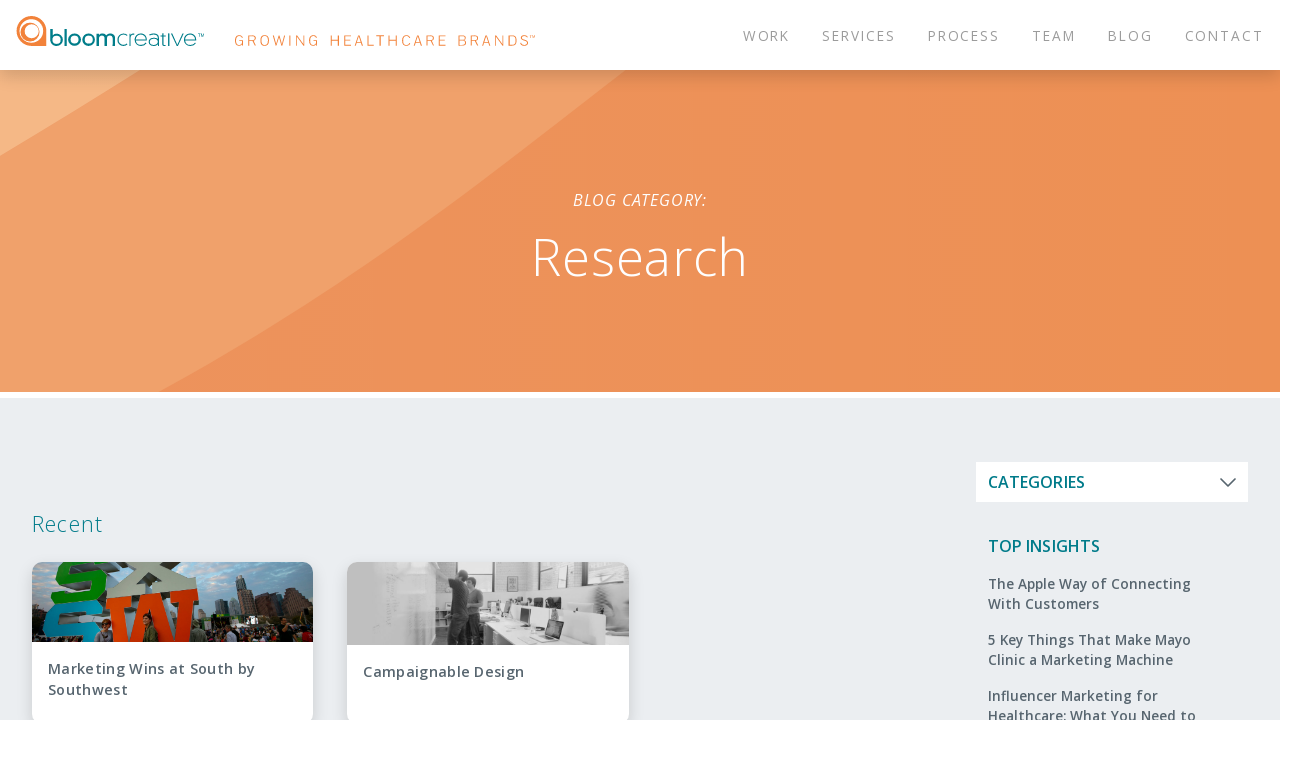

--- FILE ---
content_type: text/html; charset=UTF-8
request_url: https://www.bloomcreative.com/category/research/
body_size: 13029
content:
<!DOCTYPE html>
<html class="html" lang="en">
<head>

<meta charset="utf-8">
<meta http-equiv="X-UA-Compatible" content="IE=edge,chrome=1">
<script type="text/javascript">
/* <![CDATA[ */
var gform;gform||(document.addEventListener("gform_main_scripts_loaded",function(){gform.scriptsLoaded=!0}),document.addEventListener("gform/theme/scripts_loaded",function(){gform.themeScriptsLoaded=!0}),window.addEventListener("DOMContentLoaded",function(){gform.domLoaded=!0}),gform={domLoaded:!1,scriptsLoaded:!1,themeScriptsLoaded:!1,isFormEditor:()=>"function"==typeof InitializeEditor,callIfLoaded:function(o){return!(!gform.domLoaded||!gform.scriptsLoaded||!gform.themeScriptsLoaded&&!gform.isFormEditor()||(gform.isFormEditor()&&console.warn("The use of gform.initializeOnLoaded() is deprecated in the form editor context and will be removed in Gravity Forms 3.1."),o(),0))},initializeOnLoaded:function(o){gform.callIfLoaded(o)||(document.addEventListener("gform_main_scripts_loaded",()=>{gform.scriptsLoaded=!0,gform.callIfLoaded(o)}),document.addEventListener("gform/theme/scripts_loaded",()=>{gform.themeScriptsLoaded=!0,gform.callIfLoaded(o)}),window.addEventListener("DOMContentLoaded",()=>{gform.domLoaded=!0,gform.callIfLoaded(o)}))},hooks:{action:{},filter:{}},addAction:function(o,r,e,t){gform.addHook("action",o,r,e,t)},addFilter:function(o,r,e,t){gform.addHook("filter",o,r,e,t)},doAction:function(o){gform.doHook("action",o,arguments)},applyFilters:function(o){return gform.doHook("filter",o,arguments)},removeAction:function(o,r){gform.removeHook("action",o,r)},removeFilter:function(o,r,e){gform.removeHook("filter",o,r,e)},addHook:function(o,r,e,t,n){null==gform.hooks[o][r]&&(gform.hooks[o][r]=[]);var d=gform.hooks[o][r];null==n&&(n=r+"_"+d.length),gform.hooks[o][r].push({tag:n,callable:e,priority:t=null==t?10:t})},doHook:function(r,o,e){var t;if(e=Array.prototype.slice.call(e,1),null!=gform.hooks[r][o]&&((o=gform.hooks[r][o]).sort(function(o,r){return o.priority-r.priority}),o.forEach(function(o){"function"!=typeof(t=o.callable)&&(t=window[t]),"action"==r?t.apply(null,e):e[0]=t.apply(null,e)})),"filter"==r)return e[0]},removeHook:function(o,r,t,n){var e;null!=gform.hooks[o][r]&&(e=(e=gform.hooks[o][r]).filter(function(o,r,e){return!!(null!=n&&n!=o.tag||null!=t&&t!=o.priority)}),gform.hooks[o][r]=e)}});
/* ]]> */
</script>

<meta name="viewport" content="width=device-width, initial-scale=1">

<link rel="apple-touch-icon" sizes="180x180" href="/apple-touch-icon.png">
<link rel="icon" type="image/png" sizes="32x32" href="/favicon-32x32.png">
<link rel="icon" type="image/png" sizes="16x16" href="/favicon-16x16.png">
<link rel="manifest" href="/site.webmanifest">
<link rel="mask-icon" href="/safari-pinned-tab.svg" color="#e4874b">
<meta name="msapplication-TileColor" content="#ffffff">
<meta name="theme-color" content="#ffffff">

<meta name='robots' content='index, follow, max-image-preview:large, max-snippet:-1, max-video-preview:-1' />

	<!-- This site is optimized with the Yoast SEO plugin v26.5 - https://yoast.com/wordpress/plugins/seo/ -->
	<title>Research Archives - Bloom Creative</title>
	<link rel="canonical" href="https://www.bloomcreative.com/category/research/" />
	<meta property="og:locale" content="en_US" />
	<meta property="og:type" content="article" />
	<meta property="og:title" content="Research Archives - Bloom Creative" />
	<meta property="og:url" content="https://www.bloomcreative.com/category/research/" />
	<meta property="og:site_name" content="Bloom Creative" />
	<meta name="twitter:card" content="summary_large_image" />
	<script type="application/ld+json" class="yoast-schema-graph">{"@context":"https://schema.org","@graph":[{"@type":"CollectionPage","@id":"https://www.bloomcreative.com/category/research/","url":"https://www.bloomcreative.com/category/research/","name":"Research Archives - Bloom Creative","isPartOf":{"@id":"https://www.bloomcreative.com/#website"},"primaryImageOfPage":{"@id":"https://www.bloomcreative.com/category/research/#primaryimage"},"image":{"@id":"https://www.bloomcreative.com/category/research/#primaryimage"},"thumbnailUrl":"https://www.bloomcreative.com/wp-content/uploads/2018/07/Bloom_0000_12-16_sxsw.jpg","breadcrumb":{"@id":"https://www.bloomcreative.com/category/research/#breadcrumb"},"inLanguage":"en-US"},{"@type":"ImageObject","inLanguage":"en-US","@id":"https://www.bloomcreative.com/category/research/#primaryimage","url":"https://www.bloomcreative.com/wp-content/uploads/2018/07/Bloom_0000_12-16_sxsw.jpg","contentUrl":"https://www.bloomcreative.com/wp-content/uploads/2018/07/Bloom_0000_12-16_sxsw.jpg","width":2352,"height":670},{"@type":"BreadcrumbList","@id":"https://www.bloomcreative.com/category/research/#breadcrumb","itemListElement":[{"@type":"ListItem","position":1,"name":"Home","item":"https://www.bloomcreative.com/"},{"@type":"ListItem","position":2,"name":"Research"}]},{"@type":"WebSite","@id":"https://www.bloomcreative.com/#website","url":"https://www.bloomcreative.com/","name":"Bloom Creative","description":"","potentialAction":[{"@type":"SearchAction","target":{"@type":"EntryPoint","urlTemplate":"https://www.bloomcreative.com/?s={search_term_string}"},"query-input":{"@type":"PropertyValueSpecification","valueRequired":true,"valueName":"search_term_string"}}],"inLanguage":"en-US"}]}</script>
	<!-- / Yoast SEO plugin. -->


<link rel='dns-prefetch' href='//www.bloomcreative.com' />
<link rel='dns-prefetch' href='//fonts.googleapis.com' />
<link rel="alternate" type="application/rss+xml" title="Bloom Creative &raquo; Research Category Feed" href="https://www.bloomcreative.com/category/research/feed/" />
<style id='wp-img-auto-sizes-contain-inline-css' type='text/css'>
img:is([sizes=auto i],[sizes^="auto," i]){contain-intrinsic-size:3000px 1500px}
/*# sourceURL=wp-img-auto-sizes-contain-inline-css */
</style>
<style id='wp-block-library-inline-css' type='text/css'>
:root{--wp-block-synced-color:#7a00df;--wp-block-synced-color--rgb:122,0,223;--wp-bound-block-color:var(--wp-block-synced-color);--wp-editor-canvas-background:#ddd;--wp-admin-theme-color:#007cba;--wp-admin-theme-color--rgb:0,124,186;--wp-admin-theme-color-darker-10:#006ba1;--wp-admin-theme-color-darker-10--rgb:0,107,160.5;--wp-admin-theme-color-darker-20:#005a87;--wp-admin-theme-color-darker-20--rgb:0,90,135;--wp-admin-border-width-focus:2px}@media (min-resolution:192dpi){:root{--wp-admin-border-width-focus:1.5px}}.wp-element-button{cursor:pointer}:root .has-very-light-gray-background-color{background-color:#eee}:root .has-very-dark-gray-background-color{background-color:#313131}:root .has-very-light-gray-color{color:#eee}:root .has-very-dark-gray-color{color:#313131}:root .has-vivid-green-cyan-to-vivid-cyan-blue-gradient-background{background:linear-gradient(135deg,#00d084,#0693e3)}:root .has-purple-crush-gradient-background{background:linear-gradient(135deg,#34e2e4,#4721fb 50%,#ab1dfe)}:root .has-hazy-dawn-gradient-background{background:linear-gradient(135deg,#faaca8,#dad0ec)}:root .has-subdued-olive-gradient-background{background:linear-gradient(135deg,#fafae1,#67a671)}:root .has-atomic-cream-gradient-background{background:linear-gradient(135deg,#fdd79a,#004a59)}:root .has-nightshade-gradient-background{background:linear-gradient(135deg,#330968,#31cdcf)}:root .has-midnight-gradient-background{background:linear-gradient(135deg,#020381,#2874fc)}:root{--wp--preset--font-size--normal:16px;--wp--preset--font-size--huge:42px}.has-regular-font-size{font-size:1em}.has-larger-font-size{font-size:2.625em}.has-normal-font-size{font-size:var(--wp--preset--font-size--normal)}.has-huge-font-size{font-size:var(--wp--preset--font-size--huge)}.has-text-align-center{text-align:center}.has-text-align-left{text-align:left}.has-text-align-right{text-align:right}.has-fit-text{white-space:nowrap!important}#end-resizable-editor-section{display:none}.aligncenter{clear:both}.items-justified-left{justify-content:flex-start}.items-justified-center{justify-content:center}.items-justified-right{justify-content:flex-end}.items-justified-space-between{justify-content:space-between}.screen-reader-text{border:0;clip-path:inset(50%);height:1px;margin:-1px;overflow:hidden;padding:0;position:absolute;width:1px;word-wrap:normal!important}.screen-reader-text:focus{background-color:#ddd;clip-path:none;color:#444;display:block;font-size:1em;height:auto;left:5px;line-height:normal;padding:15px 23px 14px;text-decoration:none;top:5px;width:auto;z-index:100000}html :where(.has-border-color){border-style:solid}html :where([style*=border-top-color]){border-top-style:solid}html :where([style*=border-right-color]){border-right-style:solid}html :where([style*=border-bottom-color]){border-bottom-style:solid}html :where([style*=border-left-color]){border-left-style:solid}html :where([style*=border-width]){border-style:solid}html :where([style*=border-top-width]){border-top-style:solid}html :where([style*=border-right-width]){border-right-style:solid}html :where([style*=border-bottom-width]){border-bottom-style:solid}html :where([style*=border-left-width]){border-left-style:solid}html :where(img[class*=wp-image-]){height:auto;max-width:100%}:where(figure){margin:0 0 1em}html :where(.is-position-sticky){--wp-admin--admin-bar--position-offset:var(--wp-admin--admin-bar--height,0px)}@media screen and (max-width:600px){html :where(.is-position-sticky){--wp-admin--admin-bar--position-offset:0px}}

/*# sourceURL=wp-block-library-inline-css */
</style><style id='global-styles-inline-css' type='text/css'>
:root{--wp--preset--aspect-ratio--square: 1;--wp--preset--aspect-ratio--4-3: 4/3;--wp--preset--aspect-ratio--3-4: 3/4;--wp--preset--aspect-ratio--3-2: 3/2;--wp--preset--aspect-ratio--2-3: 2/3;--wp--preset--aspect-ratio--16-9: 16/9;--wp--preset--aspect-ratio--9-16: 9/16;--wp--preset--color--black: #000000;--wp--preset--color--cyan-bluish-gray: #abb8c3;--wp--preset--color--white: #ffffff;--wp--preset--color--pale-pink: #f78da7;--wp--preset--color--vivid-red: #cf2e2e;--wp--preset--color--luminous-vivid-orange: #ff6900;--wp--preset--color--luminous-vivid-amber: #fcb900;--wp--preset--color--light-green-cyan: #7bdcb5;--wp--preset--color--vivid-green-cyan: #00d084;--wp--preset--color--pale-cyan-blue: #8ed1fc;--wp--preset--color--vivid-cyan-blue: #0693e3;--wp--preset--color--vivid-purple: #9b51e0;--wp--preset--gradient--vivid-cyan-blue-to-vivid-purple: linear-gradient(135deg,rgb(6,147,227) 0%,rgb(155,81,224) 100%);--wp--preset--gradient--light-green-cyan-to-vivid-green-cyan: linear-gradient(135deg,rgb(122,220,180) 0%,rgb(0,208,130) 100%);--wp--preset--gradient--luminous-vivid-amber-to-luminous-vivid-orange: linear-gradient(135deg,rgb(252,185,0) 0%,rgb(255,105,0) 100%);--wp--preset--gradient--luminous-vivid-orange-to-vivid-red: linear-gradient(135deg,rgb(255,105,0) 0%,rgb(207,46,46) 100%);--wp--preset--gradient--very-light-gray-to-cyan-bluish-gray: linear-gradient(135deg,rgb(238,238,238) 0%,rgb(169,184,195) 100%);--wp--preset--gradient--cool-to-warm-spectrum: linear-gradient(135deg,rgb(74,234,220) 0%,rgb(151,120,209) 20%,rgb(207,42,186) 40%,rgb(238,44,130) 60%,rgb(251,105,98) 80%,rgb(254,248,76) 100%);--wp--preset--gradient--blush-light-purple: linear-gradient(135deg,rgb(255,206,236) 0%,rgb(152,150,240) 100%);--wp--preset--gradient--blush-bordeaux: linear-gradient(135deg,rgb(254,205,165) 0%,rgb(254,45,45) 50%,rgb(107,0,62) 100%);--wp--preset--gradient--luminous-dusk: linear-gradient(135deg,rgb(255,203,112) 0%,rgb(199,81,192) 50%,rgb(65,88,208) 100%);--wp--preset--gradient--pale-ocean: linear-gradient(135deg,rgb(255,245,203) 0%,rgb(182,227,212) 50%,rgb(51,167,181) 100%);--wp--preset--gradient--electric-grass: linear-gradient(135deg,rgb(202,248,128) 0%,rgb(113,206,126) 100%);--wp--preset--gradient--midnight: linear-gradient(135deg,rgb(2,3,129) 0%,rgb(40,116,252) 100%);--wp--preset--font-size--small: 13px;--wp--preset--font-size--medium: 20px;--wp--preset--font-size--large: 36px;--wp--preset--font-size--x-large: 42px;--wp--preset--spacing--20: 0.44rem;--wp--preset--spacing--30: 0.67rem;--wp--preset--spacing--40: 1rem;--wp--preset--spacing--50: 1.5rem;--wp--preset--spacing--60: 2.25rem;--wp--preset--spacing--70: 3.38rem;--wp--preset--spacing--80: 5.06rem;--wp--preset--shadow--natural: 6px 6px 9px rgba(0, 0, 0, 0.2);--wp--preset--shadow--deep: 12px 12px 50px rgba(0, 0, 0, 0.4);--wp--preset--shadow--sharp: 6px 6px 0px rgba(0, 0, 0, 0.2);--wp--preset--shadow--outlined: 6px 6px 0px -3px rgb(255, 255, 255), 6px 6px rgb(0, 0, 0);--wp--preset--shadow--crisp: 6px 6px 0px rgb(0, 0, 0);}:where(.is-layout-flex){gap: 0.5em;}:where(.is-layout-grid){gap: 0.5em;}body .is-layout-flex{display: flex;}.is-layout-flex{flex-wrap: wrap;align-items: center;}.is-layout-flex > :is(*, div){margin: 0;}body .is-layout-grid{display: grid;}.is-layout-grid > :is(*, div){margin: 0;}:where(.wp-block-columns.is-layout-flex){gap: 2em;}:where(.wp-block-columns.is-layout-grid){gap: 2em;}:where(.wp-block-post-template.is-layout-flex){gap: 1.25em;}:where(.wp-block-post-template.is-layout-grid){gap: 1.25em;}.has-black-color{color: var(--wp--preset--color--black) !important;}.has-cyan-bluish-gray-color{color: var(--wp--preset--color--cyan-bluish-gray) !important;}.has-white-color{color: var(--wp--preset--color--white) !important;}.has-pale-pink-color{color: var(--wp--preset--color--pale-pink) !important;}.has-vivid-red-color{color: var(--wp--preset--color--vivid-red) !important;}.has-luminous-vivid-orange-color{color: var(--wp--preset--color--luminous-vivid-orange) !important;}.has-luminous-vivid-amber-color{color: var(--wp--preset--color--luminous-vivid-amber) !important;}.has-light-green-cyan-color{color: var(--wp--preset--color--light-green-cyan) !important;}.has-vivid-green-cyan-color{color: var(--wp--preset--color--vivid-green-cyan) !important;}.has-pale-cyan-blue-color{color: var(--wp--preset--color--pale-cyan-blue) !important;}.has-vivid-cyan-blue-color{color: var(--wp--preset--color--vivid-cyan-blue) !important;}.has-vivid-purple-color{color: var(--wp--preset--color--vivid-purple) !important;}.has-black-background-color{background-color: var(--wp--preset--color--black) !important;}.has-cyan-bluish-gray-background-color{background-color: var(--wp--preset--color--cyan-bluish-gray) !important;}.has-white-background-color{background-color: var(--wp--preset--color--white) !important;}.has-pale-pink-background-color{background-color: var(--wp--preset--color--pale-pink) !important;}.has-vivid-red-background-color{background-color: var(--wp--preset--color--vivid-red) !important;}.has-luminous-vivid-orange-background-color{background-color: var(--wp--preset--color--luminous-vivid-orange) !important;}.has-luminous-vivid-amber-background-color{background-color: var(--wp--preset--color--luminous-vivid-amber) !important;}.has-light-green-cyan-background-color{background-color: var(--wp--preset--color--light-green-cyan) !important;}.has-vivid-green-cyan-background-color{background-color: var(--wp--preset--color--vivid-green-cyan) !important;}.has-pale-cyan-blue-background-color{background-color: var(--wp--preset--color--pale-cyan-blue) !important;}.has-vivid-cyan-blue-background-color{background-color: var(--wp--preset--color--vivid-cyan-blue) !important;}.has-vivid-purple-background-color{background-color: var(--wp--preset--color--vivid-purple) !important;}.has-black-border-color{border-color: var(--wp--preset--color--black) !important;}.has-cyan-bluish-gray-border-color{border-color: var(--wp--preset--color--cyan-bluish-gray) !important;}.has-white-border-color{border-color: var(--wp--preset--color--white) !important;}.has-pale-pink-border-color{border-color: var(--wp--preset--color--pale-pink) !important;}.has-vivid-red-border-color{border-color: var(--wp--preset--color--vivid-red) !important;}.has-luminous-vivid-orange-border-color{border-color: var(--wp--preset--color--luminous-vivid-orange) !important;}.has-luminous-vivid-amber-border-color{border-color: var(--wp--preset--color--luminous-vivid-amber) !important;}.has-light-green-cyan-border-color{border-color: var(--wp--preset--color--light-green-cyan) !important;}.has-vivid-green-cyan-border-color{border-color: var(--wp--preset--color--vivid-green-cyan) !important;}.has-pale-cyan-blue-border-color{border-color: var(--wp--preset--color--pale-cyan-blue) !important;}.has-vivid-cyan-blue-border-color{border-color: var(--wp--preset--color--vivid-cyan-blue) !important;}.has-vivid-purple-border-color{border-color: var(--wp--preset--color--vivid-purple) !important;}.has-vivid-cyan-blue-to-vivid-purple-gradient-background{background: var(--wp--preset--gradient--vivid-cyan-blue-to-vivid-purple) !important;}.has-light-green-cyan-to-vivid-green-cyan-gradient-background{background: var(--wp--preset--gradient--light-green-cyan-to-vivid-green-cyan) !important;}.has-luminous-vivid-amber-to-luminous-vivid-orange-gradient-background{background: var(--wp--preset--gradient--luminous-vivid-amber-to-luminous-vivid-orange) !important;}.has-luminous-vivid-orange-to-vivid-red-gradient-background{background: var(--wp--preset--gradient--luminous-vivid-orange-to-vivid-red) !important;}.has-very-light-gray-to-cyan-bluish-gray-gradient-background{background: var(--wp--preset--gradient--very-light-gray-to-cyan-bluish-gray) !important;}.has-cool-to-warm-spectrum-gradient-background{background: var(--wp--preset--gradient--cool-to-warm-spectrum) !important;}.has-blush-light-purple-gradient-background{background: var(--wp--preset--gradient--blush-light-purple) !important;}.has-blush-bordeaux-gradient-background{background: var(--wp--preset--gradient--blush-bordeaux) !important;}.has-luminous-dusk-gradient-background{background: var(--wp--preset--gradient--luminous-dusk) !important;}.has-pale-ocean-gradient-background{background: var(--wp--preset--gradient--pale-ocean) !important;}.has-electric-grass-gradient-background{background: var(--wp--preset--gradient--electric-grass) !important;}.has-midnight-gradient-background{background: var(--wp--preset--gradient--midnight) !important;}.has-small-font-size{font-size: var(--wp--preset--font-size--small) !important;}.has-medium-font-size{font-size: var(--wp--preset--font-size--medium) !important;}.has-large-font-size{font-size: var(--wp--preset--font-size--large) !important;}.has-x-large-font-size{font-size: var(--wp--preset--font-size--x-large) !important;}
/*# sourceURL=global-styles-inline-css */
</style>

<style id='classic-theme-styles-inline-css' type='text/css'>
/*! This file is auto-generated */
.wp-block-button__link{color:#fff;background-color:#32373c;border-radius:9999px;box-shadow:none;text-decoration:none;padding:calc(.667em + 2px) calc(1.333em + 2px);font-size:1.125em}.wp-block-file__button{background:#32373c;color:#fff;text-decoration:none}
/*# sourceURL=/wp-includes/css/classic-themes.min.css */
</style>
<link rel='stylesheet' id='css_google-css' href='https://fonts.googleapis.com/css?family=Open+Sans%3A300%2C400%2C400i%2C600%2C700&#038;ver=202310' type='text/css' media='all' />
<link rel='stylesheet' id='css_flickity-css' href='https://www.bloomcreative.com/wp-content/themes/bloom2023/css/vendor/flickity.min.css?ver=2.1.1' type='text/css' media='all' />
<link rel='stylesheet' id='css_fancybox-css' href='https://www.bloomcreative.com/wp-content/themes/bloom2023/css/vendor/jquery.fancybox.min.css?ver=3.3.5' type='text/css' media='all' />
<link rel='stylesheet' id='css_main-css' href='https://www.bloomcreative.com/wp-content/themes/bloom2023/css/build/main.css?ver=2.93' type='text/css' media='all' />
<link rel='stylesheet' id='css_override-css' href='https://www.bloomcreative.com/wp-content/themes/bloom2023/css/override.css?ver=1.0' type='text/css' media='all' />
<script type="text/javascript" src="https://www.bloomcreative.com/wp-content/themes/bloom2023/js/vendor/gsap.min.js?ver=3.12.5" id="js_gsap-js"></script>
<script type="text/javascript" src="https://www.bloomcreative.com/wp-content/themes/bloom2023/js/vendor/ScrollTrigger.min.js?ver=3.12.5" id="js_gsapScrollTrigger-js"></script>
<script type="text/javascript" src="https://www.bloomcreative.com/wp-includes/js/jquery/jquery.min.js?ver=3.7.1" id="jquery-core-js"></script>
<script type="text/javascript" src="https://www.bloomcreative.com/wp-includes/js/jquery/jquery-migrate.min.js?ver=3.4.1" id="jquery-migrate-js"></script>
<link rel="EditURI" type="application/rsd+xml" title="RSD" href="https://www.bloomcreative.com/xmlrpc.php?rsd" />
<meta name="generator" content="WordPress 6.9" />

<!-- Google Tag Manager -->
<script>(function(w,d,s,l,i){w[l]=w[l]||[];w[l].push({'gtm.start':
new Date().getTime(),event:'gtm.js'});var f=d.getElementsByTagName(s)[0],
j=d.createElement(s),dl=l!='dataLayer'?'&l='+l:'';j.async=true;j.src=
'https://www.googletagmanager.com/gtm.js?id='+i+dl;f.parentNode.insertBefore(j,f);
})(window,document,'script','dataLayer','GTM-TFXB7N2P');</script>
<!-- End Google Tag Manager -->

<script type="text/javascript">
    var _ss = _ss || [];
    _ss.push(['_setDomain', 'https://koi-3QNDW9TTHK.marketingautomation.services/net']);
    _ss.push(['_setAccount', 'KOI-40636GNU4O']);
    _ss.push(['_trackPageView']);
(function() {
    var ss = document.createElement('script');
    ss.type = 'text/javascript'; ss.async = true;
    ss.src = ('https:' == document.location.protocol ? 'https://' : 'http://') + 'koi-3QNDW9TTHK.marketingautomation.services/client/ss.js?ver=1.1.1';
    var scr = document.getElementsByTagName('script')[0];
    scr.parentNode.insertBefore(ss, scr);
})();
</script>

</head>

<body class="archive category category-research category-8 wp-theme-bloom2023 mobileNavClosed" style="">

  <header id="siteHeader" class="px1 py1 md-py0 w-100 bg-white flex items-stretch justify-between fixed top-0 z4 brand-shadow">

    <div class="bg-white absolute-fill z2"></div>

    <a
      href="https://www.bloomcreative.com"
      class="md-flex items-end md-my1 md-pb025 z2">

      <img
        id="logo"
        src="https://www.bloomcreative.com/wp-content/uploads/2018/05/Bloom-Creative-Logo.svg"
        class="left mr1 "
        style="height: 30px;">

      <img
        id="logoTagline"
        src="https://www.bloomcreative.com/wp-content/uploads/2018/05/Growing-Healthcare-Brands-tagline.svg"
        class="left display-none lg-block "
        style="height: 11px; margin-left: 15px;">

    </a>

    
      <nav
        id="navPrimary"
        class="px1 md-px0 pt3 md-pt0 pb025 md-pb0 lc-mr0 absolute md-relative top-0 left-0 right-0 center md-left-align f5 md-f8 lh-7 ls-5 caps link-medium text-decoration-none-children bg-white md-flex items-stretch z2 compensate-for-scrollbar"
                style="">

        
          
          <a
            href="https://www.bloomcreative.com/work/"             class="
              w-100 md-w-auto block md-flex items-center md-mx1 py1 border-top border-top-light border-thinnest md-border-top-none cursor-pointer relative
                                          ">
            <span>
              Work            </span>
          </a>

        
          
          <a
            href="https://www.bloomcreative.com/services/"             class="
              w-100 md-w-auto block md-flex items-center md-mx1 py1 border-top border-top-light border-thinnest md-border-top-none cursor-pointer relative
                                          ">
            <span>
              Services            </span>
          </a>

        
          
          <a
            href="https://www.bloomcreative.com/process/"             class="
              w-100 md-w-auto block md-flex items-center md-mx1 py1 border-top border-top-light border-thinnest md-border-top-none cursor-pointer relative
                                          ">
            <span>
              Process            </span>
          </a>

        
          
          <a
            href="https://www.bloomcreative.com/team/"             class="
              w-100 md-w-auto block md-flex items-center md-mx1 py1 border-top border-top-light border-thinnest md-border-top-none cursor-pointer relative
                                          ">
            <span>
              Team            </span>
          </a>

        
          
          <a
            href="https://www.bloomcreative.com/blog/"             class="
              w-100 md-w-auto block md-flex items-center md-mx1 py1 border-top border-top-light border-thinnest md-border-top-none cursor-pointer relative
                                          ">
            <span>
              Blog            </span>
          </a>

        
          
          <a
            href="https://www.bloomcreative.com/contact/"             class="
              w-100 md-w-auto block md-flex items-center md-mx1 py1 border-top border-top-light border-thinnest md-border-top-none cursor-pointer relative
                                          ">
            <span>
              Contact            </span>
          </a>

        
      </nav>

      <div
        id="mobileNavCloser"
        class="p2 md-display-none cursor-pointer absolute top-0 bottom-0 right-0">
      </div>

      <div id="hamburgerIcon"
        class="self-end md-display-none cursor-pointer z2">
        <div id="hamburgerBar" class=""></div>
      </div>

    
  </header>



  <section 
    data-section="blogHero" 
    class="py3 md-py4 px1 border-bottom border-thin border-white bg-light bg-cover bg-center"
    style="background-image: url( https://www.bloomcreative.com/wp-content/uploads/2018/05/bloom-color-bg-orange.svg"
    >

    <div class="w-100 max-width-4 mx-auto clearfix text-white left-align center nowInViewTrigger">

      
        <h1 class="h2 md-h1 light my05 o0 animInView-fadeInUpLeast anim-delay-800">
          <span class="light italic f6 caps block">Blog Category:</span>
          Research        </h1>

      
    </div>

  </section>


<div data-section="pageContainer" class="bg-light ">

  <div data-section="blogAndSidebarContainer" class="p1 md-px2 md-py3 w-100 mx-auto clearfix  max-width-6 ">

    <div data-section="leftSideContainer" class="md-col md-col-9">

      
        <section data-section="blogPosts">

                    
          <main>

            <h3 class="light text-teal">
              Recent            </h3>

            <div data-section="recentPosts" class="facetwp-template mb2 pb05">

              <!--fwp-loop-->

                <div class="postSnippet rounded-more overflow-hidden bg-white brand-shadow brand-hover-shadow">
                  <img width="1921" height="547" src="https://www.bloomcreative.com/wp-content/uploads/2018/07/Bloom_0000_12-16_sxsw-1921x547.jpg" class="fit postImage wp-post-image" alt="" decoding="async" fetchpriority="high" srcset="https://www.bloomcreative.com/wp-content/uploads/2018/07/Bloom_0000_12-16_sxsw-1921x547.jpg 1921w, https://www.bloomcreative.com/wp-content/uploads/2018/07/Bloom_0000_12-16_sxsw-150x43.jpg 150w, https://www.bloomcreative.com/wp-content/uploads/2018/07/Bloom_0000_12-16_sxsw-300x85.jpg 300w, https://www.bloomcreative.com/wp-content/uploads/2018/07/Bloom_0000_12-16_sxsw-768x219.jpg 768w, https://www.bloomcreative.com/wp-content/uploads/2018/07/Bloom_0000_12-16_sxsw-1152x328.jpg 1152w" sizes="(max-width: 1921px) 100vw, 1921px" />                  <h4 class="mt0 mb025 p1 medium f7 lh-4 ls-7">
                    Marketing Wins at South by Southwest                  </h4>
                  <a class="absolute-fill" href="https://www.bloomcreative.com/marketing-wins-at-south-by-southwest/"></a>
                </div>

              
                <div class="postSnippet rounded-more overflow-hidden bg-white brand-shadow brand-hover-shadow">
                  <img width="810" height="240" src="https://www.bloomcreative.com/wp-content/uploads/2014/06/blog-tmbs_design.jpg" class="fit postImage wp-post-image" alt="" decoding="async" srcset="https://www.bloomcreative.com/wp-content/uploads/2014/06/blog-tmbs_design.jpg 810w, https://www.bloomcreative.com/wp-content/uploads/2014/06/blog-tmbs_design-150x44.jpg 150w, https://www.bloomcreative.com/wp-content/uploads/2014/06/blog-tmbs_design-300x89.jpg 300w, https://www.bloomcreative.com/wp-content/uploads/2014/06/blog-tmbs_design-768x228.jpg 768w" sizes="(max-width: 810px) 100vw, 810px" />                  <h4 class="mt0 mb025 p1 medium f7 lh-4 ls-7">
                    Campaignable Design                  </h4>
                  <a class="absolute-fill" href="https://www.bloomcreative.com/campaignable-design/"></a>
                </div>

              
            </div>
              
          </main>
            
          <div data-section="archiveNextPrev" class="mb2 clearfix">

            <div class="facetwp-facet facetwp-facet-show_more facetwp-type-pager" data-name="show_more" data-type="pager"></div>
          </div>

        </section>

      

    </div>

    <section data-section="blogSidebar" 
  class="h-teal md-col md-col-3 md-pl2">


  
  <aside class="mb2">

    <button 
      id="catlist_toggler" 
      class="w-100 px05 py025 bg-white flex items-center justify-between cursor-pointer" 
      data-accordion="toggler"
      aria-expanded="false" 
      aria-controls="catlist_items" 
      aria-label="Open categories list"
      >

      <h6 class="my0 h-teal caps medium">
        Categories      </h6>

      <svg fill="none" height="9" viewBox="0 0 16 9" width="16" xmlns="http://www.w3.org/2000/svg"><path d="m15 1-7 7-7-7" stroke="#57656f" stroke-linecap="round" stroke-linejoin="round" stroke-width="1.5"/></svg>

    </button>

    <ul id="catlist_items" class="mt0 list-reset bg-white px05 py05 display-none" data-accordion="content" aria-expanded="false">
      	<li class="cat-item cat-item-11"><a href="https://www.bloomcreative.com/category/branding/">Branding</a>
</li>
	<li class="cat-item cat-item-12"><a href="https://www.bloomcreative.com/category/commercialization/">Commercialization</a>
</li>
	<li class="cat-item cat-item-19"><a href="https://www.bloomcreative.com/category/content/">Content</a>
</li>
	<li class="cat-item cat-item-22"><a href="https://www.bloomcreative.com/category/customer-experiences/">Customer Experiences</a>
</li>
	<li class="cat-item cat-item-6"><a href="https://www.bloomcreative.com/category/design/">Design</a>
</li>
	<li class="cat-item cat-item-23"><a href="https://www.bloomcreative.com/category/digital-marketing/">Digital Marketing</a>
</li>
	<li class="cat-item cat-item-2"><a href="https://www.bloomcreative.com/category/event-review/">Event Review</a>
</li>
	<li class="cat-item cat-item-9"><a href="https://www.bloomcreative.com/category/funding/">Funding</a>
</li>
	<li class="cat-item cat-item-20"><a href="https://www.bloomcreative.com/category/integrated-media/">Integrated Media</a>
</li>
	<li class="cat-item cat-item-25"><a href="https://www.bloomcreative.com/category/marketers/">Marketers</a>
</li>
	<li class="cat-item cat-item-8 current-cat"><a aria-current="page" href="https://www.bloomcreative.com/category/research/">Research</a>
</li>
	<li class="cat-item cat-item-21"><a href="https://www.bloomcreative.com/category/social-media/">Social Media</a>
</li>
	<li class="cat-item cat-item-26"><a href="https://www.bloomcreative.com/category/strategy/">Strategy</a>
</li>
	<li class="cat-item cat-item-24"><a href="https://www.bloomcreative.com/category/technology/">Technology</a>
</li>
	<li class="cat-item cat-item-18"><a href="https://www.bloomcreative.com/category/web-design/">Web Design</a>
</li>
 
    </ul>

  </aside>


  
  
  
    <aside class="px05 pb1 border-bottom border-thinnest" style="border-color: #D3D8DE;">

      <h6 class="mt0 mb1 h-teal caps medium">
        Top Insights      </h6>

      <div class="pr1 medium f8 lh-4 text-decoration-none-children">
        <div class="pr1 medium f8 lh-4 text-decoration-none-children">            <a class="block mb1 text-dark" href="https://www.bloomcreative.com/the-apple-way-of-connecting-with-customers/">
              The Apple Way of Connecting With Customers            </a>
                      <a class="block mb1 text-dark" href="https://www.bloomcreative.com/5-key-things-that-make-mayo-clinic-a-marketing-machine/">
              5 Key Things That Make Mayo Clinic a Marketing Machine            </a>
                      <a class="block mb1 text-dark" href="https://www.bloomcreative.com/influencer-marketing-for-healthcare-what-you-need-to-know/">
              Influencer Marketing for Healthcare: What You Need to Know            </a>
                      <a class="block mb1 text-dark" href="https://www.bloomcreative.com/5-social-media-standouts-in-healthcare-marketing/">
              5 Social Media Standouts in Healthcare Marketing            </a>
                      <a class="block mb1 text-dark" href="https://www.bloomcreative.com/medical-device-marketing-three-key-principles-you-cant-afford-to-miss/">
              Medical Device Marketing: Three Key Principles You Can&#8217;t Afford to Miss            </a>
          </div>      </div>

    </aside>

  
  
  
    
  

  
  <aside id="blogSidebarEmail" class="mb2 pt2 px05">

    <h6 class="mt0 mb1 h-teal caps medium">
      Grow your brand with Bloom    </h6>

    <p class="mt0 mb1 f7 lh-4 text-medium">
          </p>

    
                <div class='gf_browser_unknown gform_wrapper gform_legacy_markup_wrapper gform-theme--no-framework' data-form-theme='legacy' data-form-index='0' id='gform_wrapper_9' ><form method='post' enctype='multipart/form-data' target='gform_ajax_frame_9' id='gform_9'  action='/category/research/' data-formid='9' novalidate>					<div style="display: none !important;" class="akismet-fields-container gf_invisible" data-prefix="ak_">
						<label>&#916;<textarea name="ak_hp_textarea" cols="45" rows="8" maxlength="100"></textarea></label>
						<input type="hidden" id="ak_js_1" name="ak_js" value="220" />
						<script type="text/javascript">
/* <![CDATA[ */
document.getElementById( "ak_js_1" ).setAttribute( "value", ( new Date() ).getTime() );
/* ]]> */
</script>

					</div>
                        <div class='gform-body gform_body'><ul id='gform_fields_9' class='gform_fields top_label form_sublabel_below description_below validation_below'><li id="field_9_1" class="gfield gfield--type-text gfield--input-type-text gfield_contains_required field_sublabel_below gfield--no-description field_description_below field_validation_below gfield_visibility_visible"  ><label class='gfield_label gform-field-label' for='input_9_1'>First Name<span class="gfield_required"><span class="gfield_required gfield_required_asterisk">*</span></span></label><div class='ginput_container ginput_container_text'><input name='input_1' id='input_9_1' type='text' value='' class='medium'     aria-required="true" aria-invalid="false"   /></div></li><li id="field_9_5" class="gfield gfield--type-text gfield--input-type-text gfield_contains_required field_sublabel_below gfield--no-description field_description_below field_validation_below gfield_visibility_visible"  ><label class='gfield_label gform-field-label' for='input_9_5'>Last Name<span class="gfield_required"><span class="gfield_required gfield_required_asterisk">*</span></span></label><div class='ginput_container ginput_container_text'><input name='input_5' id='input_9_5' type='text' value='' class='medium'     aria-required="true" aria-invalid="false"   /></div></li><li id="field_9_2" class="gfield gfield--type-email gfield--input-type-email gfield_contains_required field_sublabel_below gfield--no-description field_description_below field_validation_below gfield_visibility_visible"  ><label class='gfield_label gform-field-label' for='input_9_2'>Email<span class="gfield_required"><span class="gfield_required gfield_required_asterisk">*</span></span></label><div class='ginput_container ginput_container_email'>
                            <input name='input_2' id='input_9_2' type='email' value='' class='medium'    aria-required="true" aria-invalid="false"  />
                        </div></li><li id="field_9_3" class="gfield gfield--type-textarea gfield--input-type-textarea gfield_contains_required field_sublabel_below gfield--no-description field_description_below field_validation_below gfield_visibility_visible"  ><label class='gfield_label gform-field-label' for='input_9_3'>Message<span class="gfield_required"><span class="gfield_required gfield_required_asterisk">*</span></span></label><div class='ginput_container ginput_container_textarea'><textarea name='input_3' id='input_9_3' class='textarea small'     aria-required="true" aria-invalid="false"   rows='10' cols='50'></textarea></div></li><li id="field_9_10" class="gfield gfield--type-text gfield--input-type-text gfield--width-full gfield_contains_required field_sublabel_below gfield--no-description field_description_below field_validation_below gfield_visibility_visible"  ><label class='gfield_label gform-field-label' for='input_9_10'>How did you hear about us?<span class="gfield_required"><span class="gfield_required gfield_required_asterisk">*</span></span></label><div class='ginput_container ginput_container_text'><input name='input_10' id='input_9_10' type='text' value='' class='large'     aria-required="true" aria-invalid="false"   /></div></li><li id="field_9_9" class="gfield gfield--type-captcha gfield--input-type-captcha field_sublabel_below gfield--no-description field_description_below field_validation_below gfield_visibility_visible"  ><label class='gfield_label gform-field-label screen-reader-text' for='input_9_9'></label><div id='input_9_9' class='ginput_container ginput_recaptcha' data-sitekey='6LchNn0UAAAAAMcoo_FVnmxs_fg5jRKEsEb4xbpR'  data-theme='light' data-tabindex='0'  data-badge=''></div></li></ul></div>
        <div class='gform-footer gform_footer top_label'> <input type='submit' id='gform_submit_button_9' class='gform_button button' onclick='gform.submission.handleButtonClick(this);' data-submission-type='submit' value='Submit'  /> <input type='hidden' name='gform_ajax' value='form_id=9&amp;title=&amp;description=&amp;tabindex=0&amp;theme=legacy&amp;styles=[]&amp;hash=1f21e12f92bcba535f314e03408b1bf9' />
            <input type='hidden' class='gform_hidden' name='gform_submission_method' data-js='gform_submission_method_9' value='iframe' />
            <input type='hidden' class='gform_hidden' name='gform_theme' data-js='gform_theme_9' id='gform_theme_9' value='legacy' />
            <input type='hidden' class='gform_hidden' name='gform_style_settings' data-js='gform_style_settings_9' id='gform_style_settings_9' value='[]' />
            <input type='hidden' class='gform_hidden' name='is_submit_9' value='1' />
            <input type='hidden' class='gform_hidden' name='gform_submit' value='9' />
            
            <input type='hidden' class='gform_hidden' name='gform_unique_id' value='' />
            <input type='hidden' class='gform_hidden' name='state_9' value='WyJbXSIsIjIwODMwMWE1NmVhYzc5NGMyMTAwYWUwNmIyZjQ0NjMyIl0=' />
            <input type='hidden' autocomplete='off' class='gform_hidden' name='gform_target_page_number_9' id='gform_target_page_number_9' value='0' />
            <input type='hidden' autocomplete='off' class='gform_hidden' name='gform_source_page_number_9' id='gform_source_page_number_9' value='1' />
            <input type='hidden' name='gform_field_values' value='' />
            
        </div>
                        </form>
                        </div>
		                <iframe style='display:none;width:0px;height:0px;' src='about:blank' name='gform_ajax_frame_9' id='gform_ajax_frame_9' title='This iframe contains the logic required to handle Ajax powered Gravity Forms.'></iframe>
		                <script type="text/javascript">
/* <![CDATA[ */
 gform.initializeOnLoaded( function() {gformInitSpinner( 9, 'https://www.bloomcreative.com/wp-content/themes/bloom2023/img/loading-io-orange.svg', true );jQuery('#gform_ajax_frame_9').on('load',function(){var contents = jQuery(this).contents().find('*').html();var is_postback = contents.indexOf('GF_AJAX_POSTBACK') >= 0;if(!is_postback){return;}var form_content = jQuery(this).contents().find('#gform_wrapper_9');var is_confirmation = jQuery(this).contents().find('#gform_confirmation_wrapper_9').length > 0;var is_redirect = contents.indexOf('gformRedirect(){') >= 0;var is_form = form_content.length > 0 && ! is_redirect && ! is_confirmation;var mt = parseInt(jQuery('html').css('margin-top'), 10) + parseInt(jQuery('body').css('margin-top'), 10) + 100;if(is_form){jQuery('#gform_wrapper_9').html(form_content.html());if(form_content.hasClass('gform_validation_error')){jQuery('#gform_wrapper_9').addClass('gform_validation_error');} else {jQuery('#gform_wrapper_9').removeClass('gform_validation_error');}setTimeout( function() { /* delay the scroll by 50 milliseconds to fix a bug in chrome */  }, 50 );if(window['gformInitDatepicker']) {gformInitDatepicker();}if(window['gformInitPriceFields']) {gformInitPriceFields();}var current_page = jQuery('#gform_source_page_number_9').val();gformInitSpinner( 9, 'https://www.bloomcreative.com/wp-content/themes/bloom2023/img/loading-io-orange.svg', true );jQuery(document).trigger('gform_page_loaded', [9, current_page]);window['gf_submitting_9'] = false;}else if(!is_redirect){var confirmation_content = jQuery(this).contents().find('.GF_AJAX_POSTBACK').html();if(!confirmation_content){confirmation_content = contents;}jQuery('#gform_wrapper_9').replaceWith(confirmation_content);jQuery(document).trigger('gform_confirmation_loaded', [9]);window['gf_submitting_9'] = false;wp.a11y.speak(jQuery('#gform_confirmation_message_9').text());}else{jQuery('#gform_9').append(contents);if(window['gformRedirect']) {gformRedirect();}}jQuery(document).trigger("gform_pre_post_render", [{ formId: "9", currentPage: "current_page", abort: function() { this.preventDefault(); } }]);        if (event && event.defaultPrevented) {                return;        }        const gformWrapperDiv = document.getElementById( "gform_wrapper_9" );        if ( gformWrapperDiv ) {            const visibilitySpan = document.createElement( "span" );            visibilitySpan.id = "gform_visibility_test_9";            gformWrapperDiv.insertAdjacentElement( "afterend", visibilitySpan );        }        const visibilityTestDiv = document.getElementById( "gform_visibility_test_9" );        let postRenderFired = false;        function triggerPostRender() {            if ( postRenderFired ) {                return;            }            postRenderFired = true;            gform.core.triggerPostRenderEvents( 9, current_page );            if ( visibilityTestDiv ) {                visibilityTestDiv.parentNode.removeChild( visibilityTestDiv );            }        }        function debounce( func, wait, immediate ) {            var timeout;            return function() {                var context = this, args = arguments;                var later = function() {                    timeout = null;                    if ( !immediate ) func.apply( context, args );                };                var callNow = immediate && !timeout;                clearTimeout( timeout );                timeout = setTimeout( later, wait );                if ( callNow ) func.apply( context, args );            };        }        const debouncedTriggerPostRender = debounce( function() {            triggerPostRender();        }, 200 );        if ( visibilityTestDiv && visibilityTestDiv.offsetParent === null ) {            const observer = new MutationObserver( ( mutations ) => {                mutations.forEach( ( mutation ) => {                    if ( mutation.type === 'attributes' && visibilityTestDiv.offsetParent !== null ) {                        debouncedTriggerPostRender();                        observer.disconnect();                    }                });            });            observer.observe( document.body, {                attributes: true,                childList: false,                subtree: true,                attributeFilter: [ 'style', 'class' ],            });        } else {            triggerPostRender();        }    } );} ); 
/* ]]> */
</script>

  </aside>

  
</section>
  </div><!-- [data-section="blogAndSidebarContainer"] -->

</div><!-- [data-section="pageContainer"] -->

<section
  data-section="blogFooter"
  class="py2 md-py3 text-white border-top border-thin border-white bg-light bg-cover bg-center"
  style="
  background-image: url(https://www.bloomcreative.com/wp-content/uploads/2018/05/bloom-color-bg-blue.svg); background-position: center top;
background-color: #E4864B;">

  <div class="w-100 mx-auto center max-width-5">

          <h6 class="mt0 h2">
        View Our Services      </h6>
    
    
      <a 
  class="min-w-80 sm-min-w-auto inline-block center border border-thinnest border-white bg-white bg-hover-trans link-orange link-hover-white px2 py05 f7 lh-4 text-decoration-none bold caps ls-4 " 
  href="https://www.bloomcreative.com/services/" 
  id="" 
  style="">Services</a>
    
  </div>

</section>


<footer class="bg-dark text-light link-light center lg-left-align" style="background: #33393E;">
  <div class="mx-auto px1 py2 flex flex-column lg-flex-row items-center max-width-5" style="gap: 2rem;">


        <div class="lg-pl1 col-12 lg-col-4 fc-mt0 lc-mb0">

      <h6 class="mt0 mb025 f4">Let&#8217;s Talk</h6>
<p class="mt0">See how Bloom can help your brand flourish.</p>
<a 
  class="min-w-80 sm-min-w-auto inline-block center border border-thinnest border-white bg-trans link-white o-hover-6 px2 py05 f7 lh-4 text-decoration-none bold caps ls-4 " 
  href="/contact/" 
  id="" 
  style="">Reach Out</a>

    </div>


        <div class="lg-pl2 lg-py2 fc-mt0 lc-mb0 col-12 lg-col-4 f7 border-left-none lg-border-left lg-border-thinnest lg-border-medium" style="border-left-color: rgba(255, 255, 255, .2);">

      <div class="fc-mt0 lc-mb0"><p><a href="tel:1-844-412-5666">1-844-41-Bloom</a><br />
<a href="mailto:hello@bloomcreative.com">hello@bloomcreative.com</a></p>
</div>
            <div class="mt025 flex flex-column items-center lg-items-start">

                  
                
            <a 
              class="flex mb05 text-decoration-none" 
              style="gap: .7rem;"
              href="http://www.linkedin.com/company/bloom-health-creative" 
              target="_blank">

              <img 
                src="https://www.bloomcreative.com/wp-content/uploads/2018/05/social-icons-linkedin-white.svg" 
                alt="" 
                class="o5" 
                style="width: 26px;">

                LinkedIn
            </a>

                  
      </div>

      <div class="fc-mt0 lc-mb0"><p class="">150 Paularino Ave B #103, Costa Mesa, CA 92626</p>
<p><a href="https://www.bloomcreative.com/terms-conditions/">Terms &amp; Conditions  </a><a href="http://www.bloomcreative.com/privacy-policy">Privacy Policy</a></p>
</div>
    </div>

    
          

      <img 
        src="https://www.bloomcreative.com/wp-content/uploads/2018/05/footer-office-image.jpg" 
        alt="" 
        class="col-12 lg-col-4" 
        style="max-width: 300px;">

    
  </div>
</footer>

<div class="py05 px1 center f8 link-dark text-dark">

  <a 
    class="text-decoration-none" 
    target="_blank"
    href="
    https://www.bloomcreative.com/wp-login.php    ">&copy;</a> 2026 Bloom Creative
</div>


<script type="speculationrules">
{"prefetch":[{"source":"document","where":{"and":[{"href_matches":"/*"},{"not":{"href_matches":["/wp-*.php","/wp-admin/*","/wp-content/uploads/*","/wp-content/*","/wp-content/plugins/*","/wp-content/themes/bloom2023/*","/*\\?(.+)"]}},{"not":{"selector_matches":"a[rel~=\"nofollow\"]"}},{"not":{"selector_matches":".no-prefetch, .no-prefetch a"}}]},"eagerness":"conservative"}]}
</script>
<script type="text/javascript" src="https://www.bloomcreative.com/wp-content/themes/bloom2023/js/vendor/modernizr-custom-objectfit-smil-touchevents-setclasses.js?ver=1.0" id="js_modernizr-js"></script>
<script type="text/javascript" src="https://www.bloomcreative.com/wp-content/themes/bloom2023/js/vendor/flickity.pkgd.min.js?ver=2.1.1" id="js_flickity-js"></script>
<script type="text/javascript" src="https://www.bloomcreative.com/wp-content/themes/bloom2023/js/vendor/jquery.fancybox.min.js?ver=3.3.5" id="js_fancybox-js"></script>
<script type="text/javascript" src="https://www.bloomcreative.com/wp-content/themes/bloom2023/js/main.js?ver=2.91" id="js_main-js"></script>
<script type="text/javascript" src="https://www.bloomcreative.com/wp-includes/js/dist/dom-ready.min.js?ver=f77871ff7694fffea381" id="wp-dom-ready-js"></script>
<script type="text/javascript" src="https://www.bloomcreative.com/wp-includes/js/dist/hooks.min.js?ver=dd5603f07f9220ed27f1" id="wp-hooks-js"></script>
<script type="text/javascript" src="https://www.bloomcreative.com/wp-includes/js/dist/i18n.min.js?ver=c26c3dc7bed366793375" id="wp-i18n-js"></script>
<script type="text/javascript" id="wp-i18n-js-after">
/* <![CDATA[ */
wp.i18n.setLocaleData( { 'text direction\u0004ltr': [ 'ltr' ] } );
//# sourceURL=wp-i18n-js-after
/* ]]> */
</script>
<script type="text/javascript" src="https://www.bloomcreative.com/wp-includes/js/dist/a11y.min.js?ver=cb460b4676c94bd228ed" id="wp-a11y-js"></script>
<script type="text/javascript" defer='defer' src="https://www.bloomcreative.com/wp-content/plugins/gravityforms/js/jquery.json.min.js?ver=2.9.17.1" id="gform_json-js"></script>
<script type="text/javascript" id="gform_gravityforms-js-extra">
/* <![CDATA[ */
var gform_i18n = {"datepicker":{"days":{"monday":"Mo","tuesday":"Tu","wednesday":"We","thursday":"Th","friday":"Fr","saturday":"Sa","sunday":"Su"},"months":{"january":"January","february":"February","march":"March","april":"April","may":"May","june":"June","july":"July","august":"August","september":"September","october":"October","november":"November","december":"December"},"firstDay":1,"iconText":"Select date"}};
var gf_legacy_multi = [];
var gform_gravityforms = {"strings":{"invalid_file_extension":"This type of file is not allowed. Must be one of the following:","delete_file":"Delete this file","in_progress":"in progress","file_exceeds_limit":"File exceeds size limit","illegal_extension":"This type of file is not allowed.","max_reached":"Maximum number of files reached","unknown_error":"There was a problem while saving the file on the server","currently_uploading":"Please wait for the uploading to complete","cancel":"Cancel","cancel_upload":"Cancel this upload","cancelled":"Cancelled"},"vars":{"images_url":"https://www.bloomcreative.com/wp-content/plugins/gravityforms/images"}};
var gf_global = {"gf_currency_config":{"name":"U.S. Dollar","symbol_left":"$","symbol_right":"","symbol_padding":"","thousand_separator":",","decimal_separator":".","decimals":2,"code":"USD"},"base_url":"https://www.bloomcreative.com/wp-content/plugins/gravityforms","number_formats":[],"spinnerUrl":"https://www.bloomcreative.com/wp-content/plugins/gravityforms/images/spinner.svg","version_hash":"628670286fdf076649bc6aab9e46a283","strings":{"newRowAdded":"New row added.","rowRemoved":"Row removed","formSaved":"The form has been saved.  The content contains the link to return and complete the form."}};
//# sourceURL=gform_gravityforms-js-extra
/* ]]> */
</script>
<script type="text/javascript" defer='defer' src="https://www.bloomcreative.com/wp-content/plugins/gravityforms/js/gravityforms.min.js?ver=2.9.17.1" id="gform_gravityforms-js"></script>
<script type="text/javascript" defer='defer' src="https://www.google.com/recaptcha/api.js?hl=en&amp;ver=6.9#038;render=explicit" id="gform_recaptcha-js"></script>
<script type="text/javascript" defer='defer' src="https://www.bloomcreative.com/wp-content/plugins/gravityforms/assets/js/dist/utils.min.js?ver=380b7a5ec0757c78876bc8a59488f2f3" id="gform_gravityforms_utils-js"></script>
<script type="text/javascript" defer='defer' src="https://www.bloomcreative.com/wp-content/plugins/gravityforms/assets/js/dist/vendor-theme.min.js?ver=21e5a4db1670166692ac5745329bfc80" id="gform_gravityforms_theme_vendors-js"></script>
<script type="text/javascript" id="gform_gravityforms_theme-js-extra">
/* <![CDATA[ */
var gform_theme_config = {"common":{"form":{"honeypot":{"version_hash":"628670286fdf076649bc6aab9e46a283"},"ajax":{"ajaxurl":"https://www.bloomcreative.com/wp-admin/admin-ajax.php","ajax_submission_nonce":"7024a3e1d9","i18n":{"step_announcement":"Step %1$s of %2$s, %3$s","unknown_error":"There was an unknown error processing your request. Please try again."}}}},"hmr_dev":"","public_path":"https://www.bloomcreative.com/wp-content/plugins/gravityforms/assets/js/dist/","config_nonce":"731f80e5d9"};
//# sourceURL=gform_gravityforms_theme-js-extra
/* ]]> */
</script>
<script type="text/javascript" defer='defer' src="https://www.bloomcreative.com/wp-content/plugins/gravityforms/assets/js/dist/scripts-theme.min.js?ver=123af0257f6f333b67adf5d27ef3db93" id="gform_gravityforms_theme-js"></script>
<script defer type="text/javascript" src="https://www.bloomcreative.com/wp-content/plugins/akismet/_inc/akismet-frontend.js?ver=1765302680" id="akismet-frontend-js"></script>
<link href="https://www.bloomcreative.com/wp-content/plugins/facetwp/assets/css/front.css?ver=4.4.1" rel="stylesheet">
<script src="https://www.bloomcreative.com/wp-content/plugins/facetwp/assets/js/dist/front.min.js?ver=4.4.1"></script>
<script>
window.FWP_JSON = {"prefix":"_","no_results_text":"No results found","ajaxurl":"https:\/\/www.bloomcreative.com\/wp-json\/facetwp\/v1\/refresh","nonce":"093a329a0d","preload_data":{"facets":{"show_more":"<button class=\"facetwp-load-more\" data-loading=\"Loading...\">Show More<\/button>"},"template":"","settings":{"debug":"Enable debug mode in [Settings > FacetWP > Settings]","pager":{"page":1,"per_page":9,"total_rows":2,"total_rows_unfiltered":2,"total_pages":1},"num_choices":[],"labels":{"show_more":"Show More"},"show_more":{"pager_type":"load_more"},"places":"place-class"}}};
window.FWP_HTTP = {"get":[],"uri":"category\/research","url_vars":[]};
</script>
<script type="text/javascript">
/* <![CDATA[ */
 gform.initializeOnLoaded( function() { jQuery(document).on('gform_post_render', function(event, formId, currentPage){if(formId == 9) {} } );jQuery(document).on('gform_post_conditional_logic', function(event, formId, fields, isInit){} ) } ); 
/* ]]> */
</script>
<script type="text/javascript">
/* <![CDATA[ */
 gform.initializeOnLoaded( function() {jQuery(document).trigger("gform_pre_post_render", [{ formId: "9", currentPage: "1", abort: function() { this.preventDefault(); } }]);        if (event && event.defaultPrevented) {                return;        }        const gformWrapperDiv = document.getElementById( "gform_wrapper_9" );        if ( gformWrapperDiv ) {            const visibilitySpan = document.createElement( "span" );            visibilitySpan.id = "gform_visibility_test_9";            gformWrapperDiv.insertAdjacentElement( "afterend", visibilitySpan );        }        const visibilityTestDiv = document.getElementById( "gform_visibility_test_9" );        let postRenderFired = false;        function triggerPostRender() {            if ( postRenderFired ) {                return;            }            postRenderFired = true;            gform.core.triggerPostRenderEvents( 9, 1 );            if ( visibilityTestDiv ) {                visibilityTestDiv.parentNode.removeChild( visibilityTestDiv );            }        }        function debounce( func, wait, immediate ) {            var timeout;            return function() {                var context = this, args = arguments;                var later = function() {                    timeout = null;                    if ( !immediate ) func.apply( context, args );                };                var callNow = immediate && !timeout;                clearTimeout( timeout );                timeout = setTimeout( later, wait );                if ( callNow ) func.apply( context, args );            };        }        const debouncedTriggerPostRender = debounce( function() {            triggerPostRender();        }, 200 );        if ( visibilityTestDiv && visibilityTestDiv.offsetParent === null ) {            const observer = new MutationObserver( ( mutations ) => {                mutations.forEach( ( mutation ) => {                    if ( mutation.type === 'attributes' && visibilityTestDiv.offsetParent !== null ) {                        debouncedTriggerPostRender();                        observer.disconnect();                    }                });            });            observer.observe( document.body, {                attributes: true,                childList: false,                subtree: true,                attributeFilter: [ 'style', 'class' ],            });        } else {            triggerPostRender();        }    } ); 
/* ]]> */
</script>

<!-- Google Tag Manager (noscript) -->
<noscript><iframe src="https://www.googletagmanager.com/ns.html?id=GTM-TFXB7N2P"
height="0" width="0" style="display:none;visibility:hidden"></iframe></noscript>
<!-- End Google Tag Manager (noscript) -->
</body>
</html>
<!--Cached using Nginx-Helper on 2026-01-28 16:51:25. It took 188 queries executed in 0.957 seconds.-->
<!--Visit http://wordpress.org/extend/plugins/nginx-helper/faq/ for more details-->

--- FILE ---
content_type: text/html; charset=utf-8
request_url: https://www.google.com/recaptcha/api2/anchor?ar=1&k=6LchNn0UAAAAAMcoo_FVnmxs_fg5jRKEsEb4xbpR&co=aHR0cHM6Ly93d3cuYmxvb21jcmVhdGl2ZS5jb206NDQz&hl=en&v=N67nZn4AqZkNcbeMu4prBgzg&theme=light&size=normal&anchor-ms=20000&execute-ms=30000&cb=jmwwhuk3tyog
body_size: 50604
content:
<!DOCTYPE HTML><html dir="ltr" lang="en"><head><meta http-equiv="Content-Type" content="text/html; charset=UTF-8">
<meta http-equiv="X-UA-Compatible" content="IE=edge">
<title>reCAPTCHA</title>
<style type="text/css">
/* cyrillic-ext */
@font-face {
  font-family: 'Roboto';
  font-style: normal;
  font-weight: 400;
  font-stretch: 100%;
  src: url(//fonts.gstatic.com/s/roboto/v48/KFO7CnqEu92Fr1ME7kSn66aGLdTylUAMa3GUBHMdazTgWw.woff2) format('woff2');
  unicode-range: U+0460-052F, U+1C80-1C8A, U+20B4, U+2DE0-2DFF, U+A640-A69F, U+FE2E-FE2F;
}
/* cyrillic */
@font-face {
  font-family: 'Roboto';
  font-style: normal;
  font-weight: 400;
  font-stretch: 100%;
  src: url(//fonts.gstatic.com/s/roboto/v48/KFO7CnqEu92Fr1ME7kSn66aGLdTylUAMa3iUBHMdazTgWw.woff2) format('woff2');
  unicode-range: U+0301, U+0400-045F, U+0490-0491, U+04B0-04B1, U+2116;
}
/* greek-ext */
@font-face {
  font-family: 'Roboto';
  font-style: normal;
  font-weight: 400;
  font-stretch: 100%;
  src: url(//fonts.gstatic.com/s/roboto/v48/KFO7CnqEu92Fr1ME7kSn66aGLdTylUAMa3CUBHMdazTgWw.woff2) format('woff2');
  unicode-range: U+1F00-1FFF;
}
/* greek */
@font-face {
  font-family: 'Roboto';
  font-style: normal;
  font-weight: 400;
  font-stretch: 100%;
  src: url(//fonts.gstatic.com/s/roboto/v48/KFO7CnqEu92Fr1ME7kSn66aGLdTylUAMa3-UBHMdazTgWw.woff2) format('woff2');
  unicode-range: U+0370-0377, U+037A-037F, U+0384-038A, U+038C, U+038E-03A1, U+03A3-03FF;
}
/* math */
@font-face {
  font-family: 'Roboto';
  font-style: normal;
  font-weight: 400;
  font-stretch: 100%;
  src: url(//fonts.gstatic.com/s/roboto/v48/KFO7CnqEu92Fr1ME7kSn66aGLdTylUAMawCUBHMdazTgWw.woff2) format('woff2');
  unicode-range: U+0302-0303, U+0305, U+0307-0308, U+0310, U+0312, U+0315, U+031A, U+0326-0327, U+032C, U+032F-0330, U+0332-0333, U+0338, U+033A, U+0346, U+034D, U+0391-03A1, U+03A3-03A9, U+03B1-03C9, U+03D1, U+03D5-03D6, U+03F0-03F1, U+03F4-03F5, U+2016-2017, U+2034-2038, U+203C, U+2040, U+2043, U+2047, U+2050, U+2057, U+205F, U+2070-2071, U+2074-208E, U+2090-209C, U+20D0-20DC, U+20E1, U+20E5-20EF, U+2100-2112, U+2114-2115, U+2117-2121, U+2123-214F, U+2190, U+2192, U+2194-21AE, U+21B0-21E5, U+21F1-21F2, U+21F4-2211, U+2213-2214, U+2216-22FF, U+2308-230B, U+2310, U+2319, U+231C-2321, U+2336-237A, U+237C, U+2395, U+239B-23B7, U+23D0, U+23DC-23E1, U+2474-2475, U+25AF, U+25B3, U+25B7, U+25BD, U+25C1, U+25CA, U+25CC, U+25FB, U+266D-266F, U+27C0-27FF, U+2900-2AFF, U+2B0E-2B11, U+2B30-2B4C, U+2BFE, U+3030, U+FF5B, U+FF5D, U+1D400-1D7FF, U+1EE00-1EEFF;
}
/* symbols */
@font-face {
  font-family: 'Roboto';
  font-style: normal;
  font-weight: 400;
  font-stretch: 100%;
  src: url(//fonts.gstatic.com/s/roboto/v48/KFO7CnqEu92Fr1ME7kSn66aGLdTylUAMaxKUBHMdazTgWw.woff2) format('woff2');
  unicode-range: U+0001-000C, U+000E-001F, U+007F-009F, U+20DD-20E0, U+20E2-20E4, U+2150-218F, U+2190, U+2192, U+2194-2199, U+21AF, U+21E6-21F0, U+21F3, U+2218-2219, U+2299, U+22C4-22C6, U+2300-243F, U+2440-244A, U+2460-24FF, U+25A0-27BF, U+2800-28FF, U+2921-2922, U+2981, U+29BF, U+29EB, U+2B00-2BFF, U+4DC0-4DFF, U+FFF9-FFFB, U+10140-1018E, U+10190-1019C, U+101A0, U+101D0-101FD, U+102E0-102FB, U+10E60-10E7E, U+1D2C0-1D2D3, U+1D2E0-1D37F, U+1F000-1F0FF, U+1F100-1F1AD, U+1F1E6-1F1FF, U+1F30D-1F30F, U+1F315, U+1F31C, U+1F31E, U+1F320-1F32C, U+1F336, U+1F378, U+1F37D, U+1F382, U+1F393-1F39F, U+1F3A7-1F3A8, U+1F3AC-1F3AF, U+1F3C2, U+1F3C4-1F3C6, U+1F3CA-1F3CE, U+1F3D4-1F3E0, U+1F3ED, U+1F3F1-1F3F3, U+1F3F5-1F3F7, U+1F408, U+1F415, U+1F41F, U+1F426, U+1F43F, U+1F441-1F442, U+1F444, U+1F446-1F449, U+1F44C-1F44E, U+1F453, U+1F46A, U+1F47D, U+1F4A3, U+1F4B0, U+1F4B3, U+1F4B9, U+1F4BB, U+1F4BF, U+1F4C8-1F4CB, U+1F4D6, U+1F4DA, U+1F4DF, U+1F4E3-1F4E6, U+1F4EA-1F4ED, U+1F4F7, U+1F4F9-1F4FB, U+1F4FD-1F4FE, U+1F503, U+1F507-1F50B, U+1F50D, U+1F512-1F513, U+1F53E-1F54A, U+1F54F-1F5FA, U+1F610, U+1F650-1F67F, U+1F687, U+1F68D, U+1F691, U+1F694, U+1F698, U+1F6AD, U+1F6B2, U+1F6B9-1F6BA, U+1F6BC, U+1F6C6-1F6CF, U+1F6D3-1F6D7, U+1F6E0-1F6EA, U+1F6F0-1F6F3, U+1F6F7-1F6FC, U+1F700-1F7FF, U+1F800-1F80B, U+1F810-1F847, U+1F850-1F859, U+1F860-1F887, U+1F890-1F8AD, U+1F8B0-1F8BB, U+1F8C0-1F8C1, U+1F900-1F90B, U+1F93B, U+1F946, U+1F984, U+1F996, U+1F9E9, U+1FA00-1FA6F, U+1FA70-1FA7C, U+1FA80-1FA89, U+1FA8F-1FAC6, U+1FACE-1FADC, U+1FADF-1FAE9, U+1FAF0-1FAF8, U+1FB00-1FBFF;
}
/* vietnamese */
@font-face {
  font-family: 'Roboto';
  font-style: normal;
  font-weight: 400;
  font-stretch: 100%;
  src: url(//fonts.gstatic.com/s/roboto/v48/KFO7CnqEu92Fr1ME7kSn66aGLdTylUAMa3OUBHMdazTgWw.woff2) format('woff2');
  unicode-range: U+0102-0103, U+0110-0111, U+0128-0129, U+0168-0169, U+01A0-01A1, U+01AF-01B0, U+0300-0301, U+0303-0304, U+0308-0309, U+0323, U+0329, U+1EA0-1EF9, U+20AB;
}
/* latin-ext */
@font-face {
  font-family: 'Roboto';
  font-style: normal;
  font-weight: 400;
  font-stretch: 100%;
  src: url(//fonts.gstatic.com/s/roboto/v48/KFO7CnqEu92Fr1ME7kSn66aGLdTylUAMa3KUBHMdazTgWw.woff2) format('woff2');
  unicode-range: U+0100-02BA, U+02BD-02C5, U+02C7-02CC, U+02CE-02D7, U+02DD-02FF, U+0304, U+0308, U+0329, U+1D00-1DBF, U+1E00-1E9F, U+1EF2-1EFF, U+2020, U+20A0-20AB, U+20AD-20C0, U+2113, U+2C60-2C7F, U+A720-A7FF;
}
/* latin */
@font-face {
  font-family: 'Roboto';
  font-style: normal;
  font-weight: 400;
  font-stretch: 100%;
  src: url(//fonts.gstatic.com/s/roboto/v48/KFO7CnqEu92Fr1ME7kSn66aGLdTylUAMa3yUBHMdazQ.woff2) format('woff2');
  unicode-range: U+0000-00FF, U+0131, U+0152-0153, U+02BB-02BC, U+02C6, U+02DA, U+02DC, U+0304, U+0308, U+0329, U+2000-206F, U+20AC, U+2122, U+2191, U+2193, U+2212, U+2215, U+FEFF, U+FFFD;
}
/* cyrillic-ext */
@font-face {
  font-family: 'Roboto';
  font-style: normal;
  font-weight: 500;
  font-stretch: 100%;
  src: url(//fonts.gstatic.com/s/roboto/v48/KFO7CnqEu92Fr1ME7kSn66aGLdTylUAMa3GUBHMdazTgWw.woff2) format('woff2');
  unicode-range: U+0460-052F, U+1C80-1C8A, U+20B4, U+2DE0-2DFF, U+A640-A69F, U+FE2E-FE2F;
}
/* cyrillic */
@font-face {
  font-family: 'Roboto';
  font-style: normal;
  font-weight: 500;
  font-stretch: 100%;
  src: url(//fonts.gstatic.com/s/roboto/v48/KFO7CnqEu92Fr1ME7kSn66aGLdTylUAMa3iUBHMdazTgWw.woff2) format('woff2');
  unicode-range: U+0301, U+0400-045F, U+0490-0491, U+04B0-04B1, U+2116;
}
/* greek-ext */
@font-face {
  font-family: 'Roboto';
  font-style: normal;
  font-weight: 500;
  font-stretch: 100%;
  src: url(//fonts.gstatic.com/s/roboto/v48/KFO7CnqEu92Fr1ME7kSn66aGLdTylUAMa3CUBHMdazTgWw.woff2) format('woff2');
  unicode-range: U+1F00-1FFF;
}
/* greek */
@font-face {
  font-family: 'Roboto';
  font-style: normal;
  font-weight: 500;
  font-stretch: 100%;
  src: url(//fonts.gstatic.com/s/roboto/v48/KFO7CnqEu92Fr1ME7kSn66aGLdTylUAMa3-UBHMdazTgWw.woff2) format('woff2');
  unicode-range: U+0370-0377, U+037A-037F, U+0384-038A, U+038C, U+038E-03A1, U+03A3-03FF;
}
/* math */
@font-face {
  font-family: 'Roboto';
  font-style: normal;
  font-weight: 500;
  font-stretch: 100%;
  src: url(//fonts.gstatic.com/s/roboto/v48/KFO7CnqEu92Fr1ME7kSn66aGLdTylUAMawCUBHMdazTgWw.woff2) format('woff2');
  unicode-range: U+0302-0303, U+0305, U+0307-0308, U+0310, U+0312, U+0315, U+031A, U+0326-0327, U+032C, U+032F-0330, U+0332-0333, U+0338, U+033A, U+0346, U+034D, U+0391-03A1, U+03A3-03A9, U+03B1-03C9, U+03D1, U+03D5-03D6, U+03F0-03F1, U+03F4-03F5, U+2016-2017, U+2034-2038, U+203C, U+2040, U+2043, U+2047, U+2050, U+2057, U+205F, U+2070-2071, U+2074-208E, U+2090-209C, U+20D0-20DC, U+20E1, U+20E5-20EF, U+2100-2112, U+2114-2115, U+2117-2121, U+2123-214F, U+2190, U+2192, U+2194-21AE, U+21B0-21E5, U+21F1-21F2, U+21F4-2211, U+2213-2214, U+2216-22FF, U+2308-230B, U+2310, U+2319, U+231C-2321, U+2336-237A, U+237C, U+2395, U+239B-23B7, U+23D0, U+23DC-23E1, U+2474-2475, U+25AF, U+25B3, U+25B7, U+25BD, U+25C1, U+25CA, U+25CC, U+25FB, U+266D-266F, U+27C0-27FF, U+2900-2AFF, U+2B0E-2B11, U+2B30-2B4C, U+2BFE, U+3030, U+FF5B, U+FF5D, U+1D400-1D7FF, U+1EE00-1EEFF;
}
/* symbols */
@font-face {
  font-family: 'Roboto';
  font-style: normal;
  font-weight: 500;
  font-stretch: 100%;
  src: url(//fonts.gstatic.com/s/roboto/v48/KFO7CnqEu92Fr1ME7kSn66aGLdTylUAMaxKUBHMdazTgWw.woff2) format('woff2');
  unicode-range: U+0001-000C, U+000E-001F, U+007F-009F, U+20DD-20E0, U+20E2-20E4, U+2150-218F, U+2190, U+2192, U+2194-2199, U+21AF, U+21E6-21F0, U+21F3, U+2218-2219, U+2299, U+22C4-22C6, U+2300-243F, U+2440-244A, U+2460-24FF, U+25A0-27BF, U+2800-28FF, U+2921-2922, U+2981, U+29BF, U+29EB, U+2B00-2BFF, U+4DC0-4DFF, U+FFF9-FFFB, U+10140-1018E, U+10190-1019C, U+101A0, U+101D0-101FD, U+102E0-102FB, U+10E60-10E7E, U+1D2C0-1D2D3, U+1D2E0-1D37F, U+1F000-1F0FF, U+1F100-1F1AD, U+1F1E6-1F1FF, U+1F30D-1F30F, U+1F315, U+1F31C, U+1F31E, U+1F320-1F32C, U+1F336, U+1F378, U+1F37D, U+1F382, U+1F393-1F39F, U+1F3A7-1F3A8, U+1F3AC-1F3AF, U+1F3C2, U+1F3C4-1F3C6, U+1F3CA-1F3CE, U+1F3D4-1F3E0, U+1F3ED, U+1F3F1-1F3F3, U+1F3F5-1F3F7, U+1F408, U+1F415, U+1F41F, U+1F426, U+1F43F, U+1F441-1F442, U+1F444, U+1F446-1F449, U+1F44C-1F44E, U+1F453, U+1F46A, U+1F47D, U+1F4A3, U+1F4B0, U+1F4B3, U+1F4B9, U+1F4BB, U+1F4BF, U+1F4C8-1F4CB, U+1F4D6, U+1F4DA, U+1F4DF, U+1F4E3-1F4E6, U+1F4EA-1F4ED, U+1F4F7, U+1F4F9-1F4FB, U+1F4FD-1F4FE, U+1F503, U+1F507-1F50B, U+1F50D, U+1F512-1F513, U+1F53E-1F54A, U+1F54F-1F5FA, U+1F610, U+1F650-1F67F, U+1F687, U+1F68D, U+1F691, U+1F694, U+1F698, U+1F6AD, U+1F6B2, U+1F6B9-1F6BA, U+1F6BC, U+1F6C6-1F6CF, U+1F6D3-1F6D7, U+1F6E0-1F6EA, U+1F6F0-1F6F3, U+1F6F7-1F6FC, U+1F700-1F7FF, U+1F800-1F80B, U+1F810-1F847, U+1F850-1F859, U+1F860-1F887, U+1F890-1F8AD, U+1F8B0-1F8BB, U+1F8C0-1F8C1, U+1F900-1F90B, U+1F93B, U+1F946, U+1F984, U+1F996, U+1F9E9, U+1FA00-1FA6F, U+1FA70-1FA7C, U+1FA80-1FA89, U+1FA8F-1FAC6, U+1FACE-1FADC, U+1FADF-1FAE9, U+1FAF0-1FAF8, U+1FB00-1FBFF;
}
/* vietnamese */
@font-face {
  font-family: 'Roboto';
  font-style: normal;
  font-weight: 500;
  font-stretch: 100%;
  src: url(//fonts.gstatic.com/s/roboto/v48/KFO7CnqEu92Fr1ME7kSn66aGLdTylUAMa3OUBHMdazTgWw.woff2) format('woff2');
  unicode-range: U+0102-0103, U+0110-0111, U+0128-0129, U+0168-0169, U+01A0-01A1, U+01AF-01B0, U+0300-0301, U+0303-0304, U+0308-0309, U+0323, U+0329, U+1EA0-1EF9, U+20AB;
}
/* latin-ext */
@font-face {
  font-family: 'Roboto';
  font-style: normal;
  font-weight: 500;
  font-stretch: 100%;
  src: url(//fonts.gstatic.com/s/roboto/v48/KFO7CnqEu92Fr1ME7kSn66aGLdTylUAMa3KUBHMdazTgWw.woff2) format('woff2');
  unicode-range: U+0100-02BA, U+02BD-02C5, U+02C7-02CC, U+02CE-02D7, U+02DD-02FF, U+0304, U+0308, U+0329, U+1D00-1DBF, U+1E00-1E9F, U+1EF2-1EFF, U+2020, U+20A0-20AB, U+20AD-20C0, U+2113, U+2C60-2C7F, U+A720-A7FF;
}
/* latin */
@font-face {
  font-family: 'Roboto';
  font-style: normal;
  font-weight: 500;
  font-stretch: 100%;
  src: url(//fonts.gstatic.com/s/roboto/v48/KFO7CnqEu92Fr1ME7kSn66aGLdTylUAMa3yUBHMdazQ.woff2) format('woff2');
  unicode-range: U+0000-00FF, U+0131, U+0152-0153, U+02BB-02BC, U+02C6, U+02DA, U+02DC, U+0304, U+0308, U+0329, U+2000-206F, U+20AC, U+2122, U+2191, U+2193, U+2212, U+2215, U+FEFF, U+FFFD;
}
/* cyrillic-ext */
@font-face {
  font-family: 'Roboto';
  font-style: normal;
  font-weight: 900;
  font-stretch: 100%;
  src: url(//fonts.gstatic.com/s/roboto/v48/KFO7CnqEu92Fr1ME7kSn66aGLdTylUAMa3GUBHMdazTgWw.woff2) format('woff2');
  unicode-range: U+0460-052F, U+1C80-1C8A, U+20B4, U+2DE0-2DFF, U+A640-A69F, U+FE2E-FE2F;
}
/* cyrillic */
@font-face {
  font-family: 'Roboto';
  font-style: normal;
  font-weight: 900;
  font-stretch: 100%;
  src: url(//fonts.gstatic.com/s/roboto/v48/KFO7CnqEu92Fr1ME7kSn66aGLdTylUAMa3iUBHMdazTgWw.woff2) format('woff2');
  unicode-range: U+0301, U+0400-045F, U+0490-0491, U+04B0-04B1, U+2116;
}
/* greek-ext */
@font-face {
  font-family: 'Roboto';
  font-style: normal;
  font-weight: 900;
  font-stretch: 100%;
  src: url(//fonts.gstatic.com/s/roboto/v48/KFO7CnqEu92Fr1ME7kSn66aGLdTylUAMa3CUBHMdazTgWw.woff2) format('woff2');
  unicode-range: U+1F00-1FFF;
}
/* greek */
@font-face {
  font-family: 'Roboto';
  font-style: normal;
  font-weight: 900;
  font-stretch: 100%;
  src: url(//fonts.gstatic.com/s/roboto/v48/KFO7CnqEu92Fr1ME7kSn66aGLdTylUAMa3-UBHMdazTgWw.woff2) format('woff2');
  unicode-range: U+0370-0377, U+037A-037F, U+0384-038A, U+038C, U+038E-03A1, U+03A3-03FF;
}
/* math */
@font-face {
  font-family: 'Roboto';
  font-style: normal;
  font-weight: 900;
  font-stretch: 100%;
  src: url(//fonts.gstatic.com/s/roboto/v48/KFO7CnqEu92Fr1ME7kSn66aGLdTylUAMawCUBHMdazTgWw.woff2) format('woff2');
  unicode-range: U+0302-0303, U+0305, U+0307-0308, U+0310, U+0312, U+0315, U+031A, U+0326-0327, U+032C, U+032F-0330, U+0332-0333, U+0338, U+033A, U+0346, U+034D, U+0391-03A1, U+03A3-03A9, U+03B1-03C9, U+03D1, U+03D5-03D6, U+03F0-03F1, U+03F4-03F5, U+2016-2017, U+2034-2038, U+203C, U+2040, U+2043, U+2047, U+2050, U+2057, U+205F, U+2070-2071, U+2074-208E, U+2090-209C, U+20D0-20DC, U+20E1, U+20E5-20EF, U+2100-2112, U+2114-2115, U+2117-2121, U+2123-214F, U+2190, U+2192, U+2194-21AE, U+21B0-21E5, U+21F1-21F2, U+21F4-2211, U+2213-2214, U+2216-22FF, U+2308-230B, U+2310, U+2319, U+231C-2321, U+2336-237A, U+237C, U+2395, U+239B-23B7, U+23D0, U+23DC-23E1, U+2474-2475, U+25AF, U+25B3, U+25B7, U+25BD, U+25C1, U+25CA, U+25CC, U+25FB, U+266D-266F, U+27C0-27FF, U+2900-2AFF, U+2B0E-2B11, U+2B30-2B4C, U+2BFE, U+3030, U+FF5B, U+FF5D, U+1D400-1D7FF, U+1EE00-1EEFF;
}
/* symbols */
@font-face {
  font-family: 'Roboto';
  font-style: normal;
  font-weight: 900;
  font-stretch: 100%;
  src: url(//fonts.gstatic.com/s/roboto/v48/KFO7CnqEu92Fr1ME7kSn66aGLdTylUAMaxKUBHMdazTgWw.woff2) format('woff2');
  unicode-range: U+0001-000C, U+000E-001F, U+007F-009F, U+20DD-20E0, U+20E2-20E4, U+2150-218F, U+2190, U+2192, U+2194-2199, U+21AF, U+21E6-21F0, U+21F3, U+2218-2219, U+2299, U+22C4-22C6, U+2300-243F, U+2440-244A, U+2460-24FF, U+25A0-27BF, U+2800-28FF, U+2921-2922, U+2981, U+29BF, U+29EB, U+2B00-2BFF, U+4DC0-4DFF, U+FFF9-FFFB, U+10140-1018E, U+10190-1019C, U+101A0, U+101D0-101FD, U+102E0-102FB, U+10E60-10E7E, U+1D2C0-1D2D3, U+1D2E0-1D37F, U+1F000-1F0FF, U+1F100-1F1AD, U+1F1E6-1F1FF, U+1F30D-1F30F, U+1F315, U+1F31C, U+1F31E, U+1F320-1F32C, U+1F336, U+1F378, U+1F37D, U+1F382, U+1F393-1F39F, U+1F3A7-1F3A8, U+1F3AC-1F3AF, U+1F3C2, U+1F3C4-1F3C6, U+1F3CA-1F3CE, U+1F3D4-1F3E0, U+1F3ED, U+1F3F1-1F3F3, U+1F3F5-1F3F7, U+1F408, U+1F415, U+1F41F, U+1F426, U+1F43F, U+1F441-1F442, U+1F444, U+1F446-1F449, U+1F44C-1F44E, U+1F453, U+1F46A, U+1F47D, U+1F4A3, U+1F4B0, U+1F4B3, U+1F4B9, U+1F4BB, U+1F4BF, U+1F4C8-1F4CB, U+1F4D6, U+1F4DA, U+1F4DF, U+1F4E3-1F4E6, U+1F4EA-1F4ED, U+1F4F7, U+1F4F9-1F4FB, U+1F4FD-1F4FE, U+1F503, U+1F507-1F50B, U+1F50D, U+1F512-1F513, U+1F53E-1F54A, U+1F54F-1F5FA, U+1F610, U+1F650-1F67F, U+1F687, U+1F68D, U+1F691, U+1F694, U+1F698, U+1F6AD, U+1F6B2, U+1F6B9-1F6BA, U+1F6BC, U+1F6C6-1F6CF, U+1F6D3-1F6D7, U+1F6E0-1F6EA, U+1F6F0-1F6F3, U+1F6F7-1F6FC, U+1F700-1F7FF, U+1F800-1F80B, U+1F810-1F847, U+1F850-1F859, U+1F860-1F887, U+1F890-1F8AD, U+1F8B0-1F8BB, U+1F8C0-1F8C1, U+1F900-1F90B, U+1F93B, U+1F946, U+1F984, U+1F996, U+1F9E9, U+1FA00-1FA6F, U+1FA70-1FA7C, U+1FA80-1FA89, U+1FA8F-1FAC6, U+1FACE-1FADC, U+1FADF-1FAE9, U+1FAF0-1FAF8, U+1FB00-1FBFF;
}
/* vietnamese */
@font-face {
  font-family: 'Roboto';
  font-style: normal;
  font-weight: 900;
  font-stretch: 100%;
  src: url(//fonts.gstatic.com/s/roboto/v48/KFO7CnqEu92Fr1ME7kSn66aGLdTylUAMa3OUBHMdazTgWw.woff2) format('woff2');
  unicode-range: U+0102-0103, U+0110-0111, U+0128-0129, U+0168-0169, U+01A0-01A1, U+01AF-01B0, U+0300-0301, U+0303-0304, U+0308-0309, U+0323, U+0329, U+1EA0-1EF9, U+20AB;
}
/* latin-ext */
@font-face {
  font-family: 'Roboto';
  font-style: normal;
  font-weight: 900;
  font-stretch: 100%;
  src: url(//fonts.gstatic.com/s/roboto/v48/KFO7CnqEu92Fr1ME7kSn66aGLdTylUAMa3KUBHMdazTgWw.woff2) format('woff2');
  unicode-range: U+0100-02BA, U+02BD-02C5, U+02C7-02CC, U+02CE-02D7, U+02DD-02FF, U+0304, U+0308, U+0329, U+1D00-1DBF, U+1E00-1E9F, U+1EF2-1EFF, U+2020, U+20A0-20AB, U+20AD-20C0, U+2113, U+2C60-2C7F, U+A720-A7FF;
}
/* latin */
@font-face {
  font-family: 'Roboto';
  font-style: normal;
  font-weight: 900;
  font-stretch: 100%;
  src: url(//fonts.gstatic.com/s/roboto/v48/KFO7CnqEu92Fr1ME7kSn66aGLdTylUAMa3yUBHMdazQ.woff2) format('woff2');
  unicode-range: U+0000-00FF, U+0131, U+0152-0153, U+02BB-02BC, U+02C6, U+02DA, U+02DC, U+0304, U+0308, U+0329, U+2000-206F, U+20AC, U+2122, U+2191, U+2193, U+2212, U+2215, U+FEFF, U+FFFD;
}

</style>
<link rel="stylesheet" type="text/css" href="https://www.gstatic.com/recaptcha/releases/N67nZn4AqZkNcbeMu4prBgzg/styles__ltr.css">
<script nonce="BT2SivF1lxeUbqwqkmRYqA" type="text/javascript">window['__recaptcha_api'] = 'https://www.google.com/recaptcha/api2/';</script>
<script type="text/javascript" src="https://www.gstatic.com/recaptcha/releases/N67nZn4AqZkNcbeMu4prBgzg/recaptcha__en.js" nonce="BT2SivF1lxeUbqwqkmRYqA">
      
    </script></head>
<body><div id="rc-anchor-alert" class="rc-anchor-alert"></div>
<input type="hidden" id="recaptcha-token" value="[base64]">
<script type="text/javascript" nonce="BT2SivF1lxeUbqwqkmRYqA">
      recaptcha.anchor.Main.init("[\x22ainput\x22,[\x22bgdata\x22,\x22\x22,\[base64]/[base64]/[base64]/[base64]/[base64]/UltsKytdPUU6KEU8MjA0OD9SW2wrK109RT4+NnwxOTI6KChFJjY0NTEyKT09NTUyOTYmJk0rMTxjLmxlbmd0aCYmKGMuY2hhckNvZGVBdChNKzEpJjY0NTEyKT09NTYzMjA/[base64]/[base64]/[base64]/[base64]/[base64]/[base64]/[base64]\x22,\[base64]\\u003d\\u003d\x22,\x22S8Odwo4cK8Oow45VwoTDj8O8c3A4SsKrw6dZQMKtUUjDucOzwr5DfcOXw7TCqADCpjYswqUkwqVTa8KIVMKKJQXDp158ecKCwq3Dj8KRw5DDlMKaw5fDphHCsmjCosKowqvCkcK/w5vCgSbDocKLC8KPU0DDicO6wovDmMOZw7/CvcOywq0HYsKSwql3Rhg2wqQlwogdBcKawrHDqU/DrMKrw5bCn8OeB0FGwrANwqHCvMKTwqMtGcKcDUDDocO0wpbCtMOPwrfCmT3Dkz7CqsOAw4LDoMOPwpsKwo16IMOfwqAlwpJcZsOjwqAeeMKuw5tJV8KkwrVuw5VQw5HCnDXDtArCs07CjcO/OcKqw5tIwrzDjsOqF8OMOT4XBcKTXw55S8O0JsKea8OiLcOSwqDDk3HDlsKHw7DCmCLDng9Ceh/CmDUaw4h6w7Y3wo7CtRzDpSrDlMKJH8ONwqpQwq7DjsKBw4PDr19EcMK/[base64]/OHxDwrTCiW5Ww4XDjMOyScObw5LCu8OqXEA4NsOnwpg1QcOFTFk5N8OKw4LCk8OPw5PCvcK4PcK6wrA2EcKawpHCihrDocOSfmfDjToBwqtNwq3CrMOuwphCXWvDiMOjFhxVPGJtwqzDhFNjw6jCrcKZWsO8FWx5w4IYB8Kxw5LClMO2wr/Cm8ONW1REBjJNLlMGwrbDvHNccMOowp4dwolsEMKTHsKwOsKXw7DDj8KkN8O7wqXCl8Kww64ow7Mjw6QHdcK3bh5HwqbDgMOywqzCgcOIwr/Dr23CrVbDpMOVwrF+wpTCj8KTfcK0wph3asOdw6TCsj0CHsKswpU8w6sPwqfDrcK/wq9qBcK/[base64]/ChQHDr25wwp/[base64]/Cs8KqwpwES8Opw7/[base64]/Du8KVASjDmjwPwqbDqgtNeD7DjMOqwqsTw6vDojZ4fsKXw5xgwp3DhsKCw47DkUckw6LCgcKUwqB9wpJMIsOPw5XCkcKIF8O/MMK0wpnCjcK2w5dZw7LCrsKrw7paQMKcQsOUKsOBw5nCoU7Cs8OAAhrDvmnClkMXwq/CssKkIcOowqMFwqoMPkYuwpgzG8K8w6U3A0UCwrMJwrPDomjCn8K1FEohw7XCghxTCsKwworDpcOcwpfCmnDDgsKOag5pwo/DlGB7NMOcwpRgwqDCmcOKw49Jw6VKw4zCjmRDSDXCv8ORLCNiw5jCicKGCht4wp3CkmbCohEoCjzCiXwEARzCgkHCpjENBWXCtMK/w7nClxDDu05VD8Klw60+MsKHwoJ3w5zDh8O+AAxcwrjCjEHCnA3DjWnCkyASZMO7DcOhwpoPw63DhBRWwqrCk8KPw57DrDTCoBRuZBfCm8Knw5kIIEVdDMKGw4bDnTjDiDp+ex/CrcKFw5LCjMOiQcOTw67CtCItw5AZd30pBmnDjsOoLMKEw4tyw5HCoi7DtFXDr2l2ccK/[base64]/EljCssKOPMOswrUYesKaKcODKcKuMXALwq8fSsOxDU7DjmvDgSPCvcOpYRvCr1/Cs8OMwo/DrG3CuMOBwos9HHZ8woh0w7gZwpfDhMKmVMKhMcKmIQ/ChMOyccOHQT1Xwo/DosKfwpzDvcK/[base64]/CjW1ewopqAm3Dv8Khw4hvIGNLDsK2w4kLQsOTccKOwpNwwod+SwrDnWdYwr3DsMOqImE7wqQ6wq8pecKew77ClXzDuMODfcOsw57CqR8qPRfDlcOzwrPCr3TDiUMmw45HHWPChMKFwrphQMO8AsKgHB1nwpTDgUQ/w4lyVy7Dm8OiAEhEw6hcw7zCucKEwpQtwpXDtsOcfsKjw54tXghuETRVcsOuDMOpwphDwpoKw6hXYcOwZgtdCiQ9w4jDuinDtMKxIyc9fms/w7bCuWJhZXF/NH7DtUjCiTEKWlkAwobDtFLCvxBDY0QsXVpoNMKqw4wsIC/DrMKmw7QQw50tdMO/WsKrGCRZXcO5woJEwoppw5/[base64]/CpXpPw5PCvcO7w5MfXMOhwqfDu8KERcOSwqTDnMKEwr7CvTbDqU9GHRfDpMK4NRh0wqLDu8KJwrcWw43DvMO1woDCi2NlVGYwwqUbwpbCmT4Qw4k9w6wLw7bDiMOHR8KHbcK5wr/CtcKFwpvCjn1/w4XCr8OdQwoNN8KFAznDtSjCq3jChsKKDcOrw5nDgMOMCn7CjMKcw58mD8KWw6HDkn/DsMKIGHDDs0vCiR3DqE3DssOfw5B+w43CvzjCu2ofwpIvw51Nb8KpdsOaw5RiwoEtwoHCgUjCrmRRw43CpD/CrnbCjxcGwp/[base64]/Ch11SZUXDicKTfsO2wo47wrFjLilfw63ClsK1P8KpwpV3wqDCrMKccsOuRSIuwqcUb8KVwp3CnB7Ct8K+fMOITXHDu1JYEcOiwo4uw73DocOEC05gByUZwoAkw6kfM8Otwps4wq7Dil1Swr7CkFRXwpDCgAgEUsOgw7zDtcKAw6/[base64]/CtXrCiMKiwo/CqhYpHxQgQRRdw7sow4LDhStKworDvA/Ct0rDvcKZXsO6DsKuwoFJeXzDvsKuNU/DmcOewp/DsCnDrl0lwo/CrSoVw4PDsUfCicOIw70bwqPDi8Ohw6B8wrE2wrtbw5E/BMK0KsO8Z1TCoMOibgQOWMO+wpQOw63ClkfDry5ew5nCjcOPwql5O8KvA2vDk8OQasOvV3XDt1HCp8OEDAVpVBDDp8O1fXXCp8OcwqTDvAzCkBrDjcODwptvNwwtCMOBeUFZw4M/[base64]/Dt1lQCFtaK8OWNGPDscOfwqMCZsOVfUEQCsKmZMOIwo0lGkFqXcO0Ri/DkFvCnMOfwp7ChMO6esK/wpMOw6bDisKGGyDCqMKedcO4bgFTVcOdKWHCqx5Aw7TDoHHDsX3Cs3/DiTvDs0MTwqLDp0jDucO4O2ISK8KSwp5Ow7k7w7LDuBg/w71uIcKnXWjCt8KRBsOgR2XDtzrDpgUbHjkVX8OvNMOYw7QBw4NeKsOAwpvDj2UeO1bDpcKLwo9GEsOPGWfDh8KNwpjCicOTwoBGwpVNaHheA2DCkh/CjF3Dj27Cg8KKY8O5CsO3CXTDpMOWUDzDn21XVxnDkcOQNMOowrcmHHwJQMOsfcKXwq9vTcKYw7zDlBY+EhzCkQxkwrdDwr/CqgvCtCUQwrcywqLDhgPCtcKPdcKkw6TCpjBMwq3DllxgY8KBVVkkw50Sw5kuw7xEwrZRR8OECsO2ZMOoTcOiKsOew4HDum/[base64]/DmFh8w4zCssKiW2xNBjMdEMO6H2XCljR5XUEwO2DDth3CtMOsQ3Akw4M1OcOPOcKyVMOowolkwp7DpFx5GwTCuBN6UzgXw7NVYy3Cv8OrKkbCtWxSw5Q6ESBLw6PCo8OWw6bCtMO9w4pkw7zDgAhPwrXDr8Olw4vCusOVQ0t7PcOpAwPCnsKOf8OLYDTDnAAOw6/CpcOYw7jClMKSwo02IcOwGBzCucKvw5t3wrbCqjnCsMKcWMO5AMKaeMKPUV1Lw5VIH8Okc2/DjcOIRzzCr0DDhjApdcO/[base64]/CgBZATMOOcyrCg8O6wrvCvcKlwqHCs3tDNcKOw590aynCnMKTwoMlPksnw7zDjMOdDMKJw6MBcwHCtsKnwr48w4ZDUsKkw6bDo8O4wpHDh8OmRlvDhWVSMn3DnW14WTZNX8ONwrYAb8KVFMK2QcKXwpgeEsKjwogIGsKiLcKpcVADw43Cj8K/M8O9VBABRsOTZsOzwqfCkBUYbi5Qw4oawqfCqsK/w4UJDMOfBsO7w5Irw4LCssOPwoZYSMKIfsO5LVnCjsKNw4o+w558KmZTfMKVwqAmwpgJw4MNa8KNwrU0wr9rIsOuPMOlw55Dwo3Ds2zDkMKww73DrcKxFAwzKsODQyfCm8KMwoxXw6XCssOVHsKXwrrClMO0w7p6TMK+wpV/RxnCihUWfMOgw5DDp8ObwogSUUTDih3Du8O7bEHDhR9USsKyImDDmMOcesO0JMOYwq9tFMO1w6TChsOewqnDojBZLQnDrScuw751w4EUTsKjw6PCmMKpw7knwpvCkA84w6/CmsKLwrrDsm4hwq4AwqoOAMKHw6/DojjCmVrCrcO5c8Kswp3DlcKZAMObwpfCocOlw4Zjw6RPThDDiMKDEXt7wo7ClsOpwojDqcKswqdcwqHDgsO9wp0Iw7nCsMOSwrfCocOeVRYaUDTDhMK/G8KBey3Ctig0LlHCogRsw77Cgy/CjcOqwqUkwrw7TkdlWMO4w7sHOnZPwoDCjTYDw7DDjcOEdCZAwpU5w5fDocOrGcOhw47DsWAfw5zDkMOSJEjCp8Kow4bCuC4BC1pew4ZrKMKwZyXCnC7DvcO9JsKqKcK/wr7DlwnDqcKlNMKGwojCgcKbIMOCwp1yw7fDgVZvWcKHwpBmZQbCvnnDj8KkwrbDj8Ozw7d1wpLDgVokHsOow6dKw7tBwqlFw7XCq8OELcKWwrrCtMO+fV5vVh/DvU4WEsKMwq4ETmoVX3DDpETDtsKCw70zbsKyw7cSfcOSw5vDjcObfsKpwrNiwrRwwq/[base64]/[base64]/[base64]/[base64]/DhHRLwqxYPwvCuEPClTh5w506wrN/[base64]/CkQU7wrIMVcOkw7MswqYrCsOkccKZw5DDnMOIc8OIwowLw6XDt8KBZBIFH8KqKAzCq8OSwpdjwppKwpEFwobDocO6JcOTw5/Co8Ovw6k/aG/DtsKAw47Co8KyMQZ9w4TDp8KXLFnChcOHwojDvMOmw7DCi8Ovw4MUw5zCpsKCfcK2TMOyABPDu3jCpMKGWgTCt8OJwovDrcOHM2NBNFwuw6ZOwpxlw7BRwox3U1XChkzDoT7CkkksUcOzPHg6woMFwr/[base64]/Dg8OWw73Dn8Kzwp/Dg8OGwpTCj0ReIggSwoPDtS0zQmQhZ0M7fMKLwqrCpSRXwr3Cmj16wqp4RMKJQMOUwqrCoMO/fQnDvcOhBFwGwp/DlMOIXztFw4J6VsO/[base64]/DgMOPw6JnEj7ChcO5w5ZFa8OBfirDsMO3Ch3CoSAwM8OWAmPDkTINCcO2NcOib8KhdTU4Gzhcw77Cl3ojwpA1AsORw5PCn8OFw7BEw65Fw5zCuMKHDsOfw4ZNTC/Dp8OtAsOzwpRCwo84wpXDicOiwqtIwqTDjcK2wr5cw6/[base64]/CrXMIeMKRPTtzYGjDhMKuDDM9wpzCiMKiA8OPw4XChmQKH8KQUsKfw6TCmlFRfynCsBZ3SMKeDcKIw59bCR7CqsOYBytOXwFVRT1AMMOwMXnDumvDtEVyw4LDrGp8w6l3wo/CrzzDtwd9I2bDg8OsZDnDijMlw7jDmRrCocOuTcKbERtjw5bDsnDCuGl8wqTCvsOzCsOQCMOrwqrCuMO3XmF9N2TCh8O0GivDmcK0O8KhBMK/[base64]/[base64]/CjGnCqMOtwowBw63DiHxdw6nDqhYXRsKXRSfDuWjDmQ7DlBjCscO5w69kZcO2f8O+LsO2JMOJwqLDkcK3w55pw75Dw6xeClvDumTDvcKjQ8OEwppXwqXDjQ3CkcO8MzI8OsOOaMOvCzXDs8OaCzBcL8O/wpgNMA/[base64]/DgWFXw4RkwpHCssODwpbCtX9KF8KSw7XDv8KEPcK/[base64]/UsO9KMOwc8O+woPCq8KMXMOHwp7DvcOaXcOvw5PDssOYfz7DsnbDuFvDr0laUAVHwrjDk3PDp8O6wr/[base64]/CoR94VcOZw5zDsUPDmcK6PSzCnSJowovDgMOdw5U5wro1fsOiwrbDjcOvCEp/SAPCvg0WwpgfwrVXMcKuw5TCrcO4w60Bw7UAUjw9b2DClcK5CUfDm8OvecKkS3PCr8Kcw47Dr8O4HsOjwr80bSYUw7bDpsOjeEvCi8Knw7jDicOuw4U2OcKdO090dB9/NsOGKcKMT8OTBQjChT/[base64]/[base64]/CkxV0PBDClMK9NTRawpHCh0/DisOiH8O1PFdoW8OrXMKNw7PClH/CkMOPEsOJwqDChcKhw4sbLxzDtMO0w49/w6rCmsORM8K2LsKcwpvDtsKvwog2XcKzacOAXcKZwqk+w50hXVpEADXCsMKgCmHDjcOxw5I9w5nDhcOvT23DrU9VwpvDsRgwFGQPMMKLesKAX0dEw7jDpFhSw7LDhAhiIMKPRwvDj8KgwqYewoZJwrU2w6/CvsKhwovDugrCtFJnw5dYSsOHa0jDssOlLcOCFgnDpCkqw67DlUDCq8Olw6jCgntCFCrClMKtwoRDdcKWwpVjwr/Ds3jDshsJw4gxw6Inw6rDjBJnw44oHcKRYS9PTwPDsMK1ag/ChsO7wqdxwqVQw7DDr8Ocw5I7VcO/[base64]/XsO8woA6wqvDv8Kdw7RAwqUFIih1w6R3NEjDqMO8wq8Dw4fCuRUIwoxAVClxTgjClkBtwrzCpcKTb8KeJcOmUVrCmcK7w7TDjsKrw7VewrZ4PjvCvAPDjBEgwoTDlXkDH2vDs0RSUh47w6nDkMKxw4pGw57ClsOJCcOfHsKcJ8KIP1drwoTDnmbCkR/Do1nCqUDCoMKkGcO2QG0TNVIIEMOmw5FNw65/WsKrwovDjWo/IRwSw7HCsz4XZhPCuywnwovCqxkYL8KfasK/wrHDrk5twqspw4rCgMKEwpPCoiU5wpJPw4dNwrPDlTlew7o1BgQWwpo/DsOJwrvDsH81wrgMfcOywpHCgMObwo3Cozt5SSUBTT7CqcKFUQHDszdid8ORJcOkwq9vw4XDtsOMWXVIbMOddcOaRsKyw49JwpfDksOeEsKPKMOWw7dkcSpKw6R7wr81WmQ4En7DtcKCT0nCicKdwrXDqEvDocKHwoPCqSQpREF0w4vCq8OHK0sgw7h9EioYPDvDsVF/wp3CjcKpGB0CGE8pw5/DvhXCrBfDkMK7w5/[base64]/CsKBGMKOw6MewrIoP8KXw5cJw53CugEUBV9Awr7CtCzDnMKUP1DChsK/wqY7wrHCjB7ChzQgw5AhKMK+wpYEwrsaAG7CvMKvw55twprDsSLCol5rAXnDgsO1KyIGw544woleYT7Dnj/Dj8K7w4UCw53Dr0xgw6sFwqRhA3nCp8Kuw4YCw4M8wptRw51tw7dhwqs2Ry0ewqXCjS3DtsKJwpjDj0UOBcKyw7LDp8O1LFg4Ii7ChMKzRjLDo8ObNMOywqDCgT9lCcKZwps9HsOKw7JzasK1K8K1XmdzwozDg8OSw7bCi18BwodDw7vCuWbDtMKdbXo0w4Rww6tTDR/DvsOyJVLCrGgqwrxFwq08R8OQEXIXw5LDssK5PMO7wpMdw7FnbT8AfCjDpmIXHsOMaS3ChcOSYsKrCnNRdcKfK8OAw4TDrgvDt8OSwqU1w45ND0R/w4nDsyIxQ8KIwrV9wqDDksKDUFBsw6TCtm9LwonDlyBoCXXCv1PDvMOOThhiwrXDsMKtw7M0wpDCqEXCrG/DvE3Dsnp0KwzCkMOxw4JSGsKZGiZIw7IIw5cNwrrCsCFWGcOfw6HDmsKvwobDiMKaIsKuG8OGBMOmQcKkAMKvw7/[base64]/[base64]/CgMOdwp5UcsO+IV03wpbCm3peesKsw7HCuVYnbB1jw6nDpsKAKcOzw5fClAt8EMKHSkrDtkjCkWg/w4QFPMO3WsOLw4fCvxjDgVZEL8O2wq1sX8O8w6XCp8KBwqFmM3ggwpXDqsOuUBReZBTCozA9Q8OoccOTJ3hfw4bDjQLDpcKIVsOvHsKbZ8OMGsK4EMK0wrsMwow4AjTDglgSGF/CkRvDjg1Sw5NvLHNeeTQXEFfCn8KJLsO/[base64]/CjmHDnMObwojDvzPDokcmw65nIsOTecOSw7rDtSfDiCLDv3zDujZuIHkOwrQgwqnCsCsURsOHAcOcw5FNQzkiwp0DalrDlTTDncO9w7rDk8OXwogNwoF5w4xNLcOPwqwPw7PDqsKlw6BYw77ChcKiBcO/S8OfXcOhPBZ4wrpCw4IkO8O9wr59WjvDosOmOMKcOxbDmMObwpLDiibCksK1w7wbw447wp4Lw7XCvi8jfsKnbWddAcKnw59/HhoewpLChBTCgSROw6DDqnTDnlXCtG9/w7JqwpzDrjoId3HCjWvCocKXwqw8w5dMQMKRw6DDnFXDh8O/[base64]/[base64]/DjnFHR8OGOsKZLFTCmsKIMnvCjMOrATPDkMKIR2fCl8KJJR/CpxbDmQbDuCPDnW3DpxovwqXCusOQSsK6wqcmwotlwpDCj8KPDyVMFjV/wrPDq8KBw7AkwrHCvn7CvAMsDmLCrsKeGjTDqcKRQmzDnsKCZ3/[base64]/dj7Ci8KWS0rDgXYSU8OiF8OeXSMyw57DlMOSwrfDvBdYa8Okw5LCmMK5wrksw6Nrw7p5wpLDg8OUB8OxOcOhwqIdwoEzCMOsAkAVw7vCvRUfw7jCjhITwrbDi0vClVQcw7bCjsOswoJQGyPDkcOgwposPMOxWsK/w64vOcOPM044QHDDosOMUsOeI8OEFA1AYsOAPMKdTmRFMwvDhMOqw4UkbsOZRFs0Fm54w4jDsMKwT2nDpXTCqC/[base64]/[base64]/CgT7Dmi9kGwttUh9sF3EgwoM/w7ckwo/Ci8KzL8Kww5rDmX5oWV16XMKxWSPDpcOpw4jDusKiM1/[base64]/Cg8O9IiHDhmUdw6fCljFhw5rDpsKjwoXDgXPDvsKLw494wqTCmAvCp8O/cF8Nw5vDnS3CssKDU8K2SsOzHxPCs2lPeMOKdcOsDgvCvcODw4RZB37Du30pWMK6w5bDv8KeJ8OKEsOOFcK2w4XCj0/[base64]/Dsn7DtUbDscKlD8KLMcKxfMORwqjCgMO6anzDtVgtwqZ5w48fw7fDgMKSwqNnw6PCii47LXwdwo1sw4fDskHDpRxDw6rClj1eEw3DnihQwo/CjRDDgMK2WmllDcOIw6zCocKkwqEOMMKHw4jCkjbCunjDhV03w50zaEMBw71EwrRBw7wWDsOgbwDCkMOERjPCk2bCvhrCpcOneyozw6XCuMOrTibDvcKhXcK7wpA9X8Ogw5sdaHhRWQRTwq3Cj8K2IMKZw4vCjsOPRcOewrEXacO2U0TCgVjCrTbCgsOPw4/CpBoWw5ZMD8KBbMO4NMK2Q8OPdzDCnMKKwq4UPDLDmw14w6/CqAliw6tvaH5Sw5Idw4daw5LDjsKbbsKIbjFNw5YYDMOgwq7CgMOlTUTDsHsaw7giwpzDmsOdLS/[base64]/CtnVgwoXDoG/[base64]/[base64]/CpcOMwoh6wrPCtMKibWbCumbCiXVLC8OvcsKHAn5eAwbDs30ow6A/worDh1IowrEiwoh/Ii7CrcOywq/Do8KTVMOcAsKJaGHDrQ3CkFXCp8OSGmrChsKwKR0/wpnClU7CncKLwrfDoj7DkREBwqkEUcOXbksPwr0vPBTCicKAw7pFw7hgfX/DjVk7wokyw4DCt1jDrsKMwoVxb0PCtAjCv8KdJsKhw5ZOw6IzaMOlw5zCvnDDtkHCs8OWQsKdemzDn0R1AsOuZCwOw7fDqcO0cBvCqMOMw5J/X2jDicKow6LDn8OAwpkPB3zDjlTCjcOvJWJsO8OeQMKhw4rCs8OvKEUPw54Pw67CtcKQRcKeTMO6wqcgcFjDlj0/RcO9w6Nsw6bDmcOnRMKSwqbDjAJQb1XDgcKGwqTCrD3DgMOcZ8OtAcOiaQfDgMO+wobDr8Oqwp3Dk8KnLDzDkjJnwpMba8K7I8OVSgbCsxwoZgcZwrLCi3kLXgZJUsKFL8Kgwo4UwrJtSMKsEynDqxnCt8KWV1DCgSNZCMOYwp7CrU/CpsO9w4I9ciXCpMOUwoLDvg8gw5vDtH7DnMK7w4vCvgvChwjDvsKqwoxqL8OzQ8Kvw6haGnLDm051YsOcwp5wwoLDs3zCiEjDm8O/w4DDnmzCmcO4w4nDrcKjEF1rL8Oew4jCn8KzYljDtE/Cv8KJU3LCnsKFdMOJw6TDnkfDt8Ocw5bCkTRnw7wLw7PCrsOcwpPCpDZMIQnCi17DtcKoecK5GCEeIhI8L8KXwrNEw6bCr281wpQIw54VLFFew54xByvCkH3Dlzw5wrdbw5LCjcKJWcKNICoBwojCmMOqBiZRw7wvw613eTLDusO/w54yY8O3wpzDghBfN8KBwpDCpkkXwoBiEMONdHTCjDbCv8OIw4dRw5/DvMK5wqnClcOndG3ClcKdw6scCMODwpDDvF40w4BLFxl/w49aw4vCn8Kpdh4pw61tw4rDgcK8OcKFw5xaw68bGsOFwoI7w4bDvyEBf0Yxwpwiw7zDp8K4wrTDr25awrN7w6rDilHDvMOpwr4QQMOtSSHCrk0hbmzCu8O1fcK0wotBAU3Cg1xJTcO/w7PDuMOaw6bCpMKGw7/CscOzNAvCs8KDasOjwonCiRpiOcOdw4DCrcKAwqbCvGfCtMOoEC5DWMOZGcKKdzlKWMOcOxzCncKbUVcZw4BaZ2p7woDCtMOHw4PDqMOZQjBbwqcAwrY8w4PDhi8rwq09wrnCuMOTV8Kow5zCqALCmMKoNwYmYcOYw7PCvmsAUS/DgGbDuCVOwqTDp8KRewrCohg1B8O/wqHDrmrDl8O3wrF4wotDBVUoI15Qw5/CvMKRwq5jQnjCpT3Cj8Ouw6DDs3TDssOQCSPDl8OzFcOYUcKRwozCnQ3Du8K1w5HCtkLDo8Oqw4HDqsO/w5lPw5MHfcOvDg3Cu8KdwoLCoVTCu8Ovw4nDlws+MMOMw5zDkznCqV3CrMKUNU3DuzTCjsOUBFHCs1t0ccKJwpDCgSQddBHCg8Kaw6MwekguwqLDsxLDiAZTF1xkw6HCggJ5ZkZYPSjCuVxlw67DiX7CvTDDuMKQwobDsHUfwopgXMO2w6jDk8Kswo/Dhm8Uw6t5w43DtcOBGVQiw5HCr8OVwoPCgTLCj8OVOzdbwqBlRBAUw4DDiQ4fw6FAw7MEWMKZSn0jwrh4AMO2w5YTDcKEwpnDk8OawoEIw7DCrsOPYsK4w4fDucKIF8KdT8KMw7Qgwp7Cgx1rE3LCpEoQXzTDi8Kbw5bDsMKXwp/[base64]/[base64]/[base64]/[base64]/wpTCi1A4w5jDqcKDwocCJ17DiGvDjMOyB3fDl8OXwog0MsOMwrLCnSV5w502wr3CgcOpw5YcwoxpelLCmBAIw5JiwpbDhcOEGEnCn2hfFhnCpcOjwrUHw5XCuT7Dt8OHw6zCucKuB0MdwoUfwqMGI8K9a8Kaw57DvcK/wp3ClcKLw5UsXh/CrCJyd11mw4YnA8K9w58IwrYXwoTCo8KhcMOKWxfCulrCmUrCosOMOh46wonDt8OSRV7Co1IGwqnDq8KGw7LDhQ5Pwr87BDDCusOnwppEwqJzwoAgwp3Cji/[base64]/w6nCgGQTN8Opew/DhMOkLsKvw53CrggvdcKiFEDChCDCnw8/w5Uqw4bDsgfDtgDCrFzChGoiacOMJcOYEcOyQCHDh8O7wrIYw5PDpcOdworCt8OjwpbCgsK1wpPDvsO1w58rRHhOYi/CiMKBEm9WwoIlw6EqwpbCohDCvsOQB33Cs1HCjFLCjXZsaCzCiz1RcTcswpAjw7YaRDDDrcOEw73DqsOAPDpew6tCA8KAw5tCwpl/X8KGw6XChh4QwppXwqLDkhJxwpRTwrzDqnTDv17CscO3w5jCscOIFcKzwq7Cji8Cw6ZjwoV/w48Qb8OHw5RmM2JKFi/Dq2/CksObw5zCnkHCnMK7MnfCqcKvw7bDlcOSw4TCmsOEwqUBwrlJwq1re2Naw7Fsw4cFwq7DjXLCi0dsfBhXwp3Ciyh/w4rCuMOaw6PDmgcaE8Kcw4UTwrbCosKrfMOZNQjCmSDCkUbCjxVtw7RSwrrDkxpOfsOpd8KVTcKaw7xeJlBTFzPDl8OhTUgEwq/CumLClTfCkMOeQcOCw64PwolcwocPw53CkSnCoFwpbTZrGXDCnxLDrj3DgDl1OsOcwqlpw77DmHfCo8KswpbDjMKcc0zCmsKjwrN4wqvCl8O8w6sKaMOJRcO3wqfCpMKqwpR+w6YMHMKywq3CrMO3LsK/w7MePsK9w4hyfh7DgT7Dq8OFQMORcMO2wpzDnh4bfsO9UMO/woFqw4FJw4lxw59EDMOje3DCvht+w440MmR2TmnDl8KEw4NINsOxw7jCvMKPw5JfYGZQOMOOwrFfw6UGfDccGlHCn8K/[base64]/w5tCw6zCjWZAGMO2w5YWwowKwo7CgHdpH1zCvcO3WQEVw5DCsMO3woTCkC7DuMKQLEUiP0gOwqEjwpzCuSDCkXJAwoRsUXrCosKRbMK0ZsKkwqXCtMOJwoHChF/DkW4Nw6HCmsKZwr17eMK0LBfCosO4THvCpTFQwqoKwrIwWDzCuHkiw7fCsMK2woFvw74hwq3CgkRhYsKxwpA9wrZvwqQlKC/CilrDh3lDw7fDmcKrw6XCuU9Swp5wEVvDihTDuMKBfMOzwr/DmzLCpcK3wpQuwrwKw4pvDnLCq1UtdMOowpgCaETDu8K9wqhzw7MsFMKAdMK6JRJPwq5sw7hMw6JUw5pdw5IkwrXDsMKNCMOefsOWw4hNWcK5VcKRw61+woPCs8KPw5nDiULDs8K5JyIOdMK5wr/DlcKCBMO0wpjDjCxuw70fwrNHwofDuFnDv8OjQ8ONd8K1WMOSA8ONNcO5w7rCr3DDocKyw4LCtE/DqknCugHCtQrDucOuw5NyE8K/FcKcOsKKw4d6w6JbwoAJw4ZZw5IrwqwPK3BoHsKcwqgxw5/Cqg8sGj0uw6/CumQNw65qw5Ysw6bCpcOgw6TDjDZLw6RMeMKPZ8KlVMKwRsO/T0vCtiR/WjgIwpzCrsOhSMOYDwPClMKzA8OXwrRzwpbCo2jCh8ORwp/CqU/CicKawqPDmgDDlmjDl8ONw57DgcKWL8OZGsOZw7N9JcKZwqILw6jDs8KjVsOSwrXDn1N3wrvDghYPwppQwq3ChgoDwq/[base64]/Oz/Ch8OSecO8egAyNcO8w7rCiG3DuHnCrMKkVcKmw75sw4DDuXsvw6ENw7fDpcOnThUCw7F1H8KMK8OjER5iw6DCtcKueQxmwrzCnEYwwphkPsK8wpwewrJSw7krYsO9w78vw4VGZFFMN8OEw5YHw4XDjm89NW7Dm1hwwp/DjcOTwrUOw5LCoHFTccOVFcK7TVF1wr8Vw7bClsOlesOLw5c0w5o8JMK7w78hayxKBsOYB8OFw6bDi8OpCMOXH1HDtEgiEBkXA3BZwrfDssOiK8KAZsO/w77DkmvComHDjF04wr1gwrXCuF9bLjNHXsOhdj5jw5TDkgzCmsKFw5x5wpbCqMKIw4nCt8Kyw7QNwovCrVx4w4nCgMKCw4TCpsOxwqPDmxkKw5Bww4nCl8ONwpXDhGnCqsOyw40YCigVBEbDhHFRVDLDtwbDhAVLbMOCwpzDhXTCqXEfIsOYw7hjDcKlMi/Cs8KYwodLLsKnCjDCqcOdwoXDu8OcwpDCux3Cg186ShRtw5bDmMO7CMK/NFNRB8O7w7ZYw7rCnsOSwojDiMK6wpzCjMK9XlfCjXYKwrRGw7zDosKBbD3CnyQIwoRww4bDt8OkwonCgkAlwrjCnx0SwqB1VEXDj8K3w7vCjMOaEmYTW3duwqPCjMO6MGXDvBdVw7PCq3EdworDtsOmOEfChh3CjHLCgDnCl8OwQMKKwrw5C8K/WsO2w58WT8KbwrBhLcK3w613YzHDn8KsYsOgw5NUwoUfH8Klwo/DhMOzwpXCscO9VAQvIlxHw7M7VFXCo0Z/w4TCrkwobm3DjsKnH1F5PnnDgsKew7AawqDDuEvDmSrDuh/[base64]/Ds8KncMKlwr8TYgLDjWHCr1hMw51HAjM8w5dxw4nCoMKTHTXDrn/DuMO3dBHChSDDocO4woV3wpTDq8O5K2PDoHY5KzzDuMOkwr3DksOPwp5ddMOnZcKPwplDASpsRsOIwpoAw4NQFTQkLxwsUMOgw74JezcsWijCpcOof8OTwqvDmgfDgsK6QH7CkT7CgG57V8Oow78hw5/CjcK+wphSw45Qw4owOUAZBnkpbVrDrcKddMKxASsBD8O4wqgeT8Orwo9aQsKmOg9SwqNZEsO9wqnCocOcYQ09wrJEw7LCjzvDt8Kow45OAT7CnsKXw6jCrQtMD8KJwqnDrU3DlMKGw4gVw5VPFFPCusK3w7zDmWfCgsK5U8KGGi9aw7LCmjgfYwE/[base64]/[base64]/[base64]/LMK4eU96w5zChsOUw4ViwqfCpE7DlsOlwpjDt2rClwjDrEEiw6TCrWVUw57DvjDDizVtwqXDvzTDicO4bQLCsMO9wq4pRsOpNHtrH8Kfw7Y/w4jDh8Krw6PCkBAPQsOlw5fDncK0wo96wqI2bMK0a3jDhGzDlsKpwoLCocKiw4x5wpbDpVfCkADCl8KGw7B0Q0lkU1jChSvCil7Ct8KBwqXCjsOqPsK7M8OrwrkoXMKNwoYbwpYmwrh4w6V/B8Obwp3Cvz/Cp8OaXGkTNMKCwofDuzVwwoJOUsKrPsOtenbCtWJJfk3Ct2l6w5ARJsKrCcKLwrvDr03CuGXCpsKPLsKowqXCkVjDtVTCpmfDuhZEIMOBwrjCrDtYwrRJw4PDmkEFMisWGjAQworDnDjDh8OSdRHCoMOGfxp9wqQgwq1zwqNbwrPDqXcqw7/DgwbCnsOgIhnCvSMRwoXCpxwiaHjCm2ZydsOWNWjCkm92w5zDsMKQw4E4VlnCjEZLM8KmN8OHworDhALCpV/[base64]/CiyPCtMOuwooCwr/DocOBbcKFNj0Iw4IXPcKQfMKJbj1GVsKYw4/[base64]/DtMKYZMOpw7Jqb8KSwrlDN8O8wphMazzDgV3DuyHCncKwUsO3w6TDsgt2w5IOw7IzwpFJwq1Bw599wrQ6wq7CjTzCpyfCljDCk19+wrdhR8KswrJ2JjRpBjckw68zwqoTwoHDjktmQsKhd8Koe8O5w7nCi3oQTcKuwqrCuMK5w6/[base64]/en93wr0GwqzDr8KCwrfDo3vCv8Kmw4nCkcOYJAzCswjCvMO0IMKlKMKSYcKre8KuwrLDt8Obw4pzfUDDrATCr8OFb8OSwpvCusO0NXQgU8OMw6lEfy0Ywox4Wx3Co8ODEcKnwp8YW8Knw6M3w7HDtMKPw7vCjcOrw6PCrsKSQR/DuH48w7XDvDHCpybCscKGH8KTw4dWccO1w4d9YcKcwpd7eiMGwoljw7DCv8K6w7bDq8KEdhIuSMK1wqLCoUHClsOZQ8OkwpHDrsO7w7jCvjXDusOowrFGP8O1HV4MHMOZLEbCino2SMOdDMKiwrZWDsO6wp/CrwYhO3k8w5czwo7DpcOswojChcKUYC9xcMKvw5Alw5zCiHxDUsKkwoXCk8OTNDBGOMONw5hEwq3CkcKWI27CuVrCnMKYw4drw6/DkcKaA8KPZC/CrcOAEnTDisOAwqHDqsOQwrJEw6jDgcKdVsKNF8KyK2rCnsOgZMKKw4kHfARow4bDssOgFH0xF8Oxw7AywrnDvMKEOsOEwrYFw5YPP3tXw5k\\u003d\x22],null,[\x22conf\x22,null,\x226LchNn0UAAAAAMcoo_FVnmxs_fg5jRKEsEb4xbpR\x22,0,null,null,null,1,[21,125,63,73,95,87,41,43,42,83,102,105,109,121],[7059694,793],0,null,null,null,null,0,null,0,null,700,1,null,0,\[base64]/76lBhnEnQkZnOKMAhnM8xEZ\x22,0,1,null,null,1,null,0,0,null,null,null,0],\x22https://www.bloomcreative.com:443\x22,null,[1,1,1],null,null,null,0,3600,[\x22https://www.google.com/intl/en/policies/privacy/\x22,\x22https://www.google.com/intl/en/policies/terms/\x22],\x228d3Ohz4Q10ks9uYRjGgwed1Ul8i1kAi2z4zzHm2O3Fw\\u003d\x22,0,0,null,1,1769653755726,0,0,[113,101],null,[195],\x22RC-GfmA6yUw-zuyiw\x22,null,null,null,null,null,\x220dAFcWeA6BhK96KlI1Bn9IWUkhr11jxYIHtfSG_6zuwE2J9yTEg_WvEP-XK_tmnq1iAIbBSW6yj4FZqCHI0AvOMnHPcgRwXh8i3A\x22,1769736555549]");
    </script></body></html>

--- FILE ---
content_type: text/html; charset=utf-8
request_url: https://www.google.com/recaptcha/api2/anchor?ar=1&k=6LchNn0UAAAAAMcoo_FVnmxs_fg5jRKEsEb4xbpR&co=aHR0cHM6Ly93d3cuYmxvb21jcmVhdGl2ZS5jb206NDQz&hl=en&v=N67nZn4AqZkNcbeMu4prBgzg&theme=light&size=normal&anchor-ms=20000&execute-ms=30000&cb=jmwwhuk3tyog
body_size: 49239
content:
<!DOCTYPE HTML><html dir="ltr" lang="en"><head><meta http-equiv="Content-Type" content="text/html; charset=UTF-8">
<meta http-equiv="X-UA-Compatible" content="IE=edge">
<title>reCAPTCHA</title>
<style type="text/css">
/* cyrillic-ext */
@font-face {
  font-family: 'Roboto';
  font-style: normal;
  font-weight: 400;
  font-stretch: 100%;
  src: url(//fonts.gstatic.com/s/roboto/v48/KFO7CnqEu92Fr1ME7kSn66aGLdTylUAMa3GUBHMdazTgWw.woff2) format('woff2');
  unicode-range: U+0460-052F, U+1C80-1C8A, U+20B4, U+2DE0-2DFF, U+A640-A69F, U+FE2E-FE2F;
}
/* cyrillic */
@font-face {
  font-family: 'Roboto';
  font-style: normal;
  font-weight: 400;
  font-stretch: 100%;
  src: url(//fonts.gstatic.com/s/roboto/v48/KFO7CnqEu92Fr1ME7kSn66aGLdTylUAMa3iUBHMdazTgWw.woff2) format('woff2');
  unicode-range: U+0301, U+0400-045F, U+0490-0491, U+04B0-04B1, U+2116;
}
/* greek-ext */
@font-face {
  font-family: 'Roboto';
  font-style: normal;
  font-weight: 400;
  font-stretch: 100%;
  src: url(//fonts.gstatic.com/s/roboto/v48/KFO7CnqEu92Fr1ME7kSn66aGLdTylUAMa3CUBHMdazTgWw.woff2) format('woff2');
  unicode-range: U+1F00-1FFF;
}
/* greek */
@font-face {
  font-family: 'Roboto';
  font-style: normal;
  font-weight: 400;
  font-stretch: 100%;
  src: url(//fonts.gstatic.com/s/roboto/v48/KFO7CnqEu92Fr1ME7kSn66aGLdTylUAMa3-UBHMdazTgWw.woff2) format('woff2');
  unicode-range: U+0370-0377, U+037A-037F, U+0384-038A, U+038C, U+038E-03A1, U+03A3-03FF;
}
/* math */
@font-face {
  font-family: 'Roboto';
  font-style: normal;
  font-weight: 400;
  font-stretch: 100%;
  src: url(//fonts.gstatic.com/s/roboto/v48/KFO7CnqEu92Fr1ME7kSn66aGLdTylUAMawCUBHMdazTgWw.woff2) format('woff2');
  unicode-range: U+0302-0303, U+0305, U+0307-0308, U+0310, U+0312, U+0315, U+031A, U+0326-0327, U+032C, U+032F-0330, U+0332-0333, U+0338, U+033A, U+0346, U+034D, U+0391-03A1, U+03A3-03A9, U+03B1-03C9, U+03D1, U+03D5-03D6, U+03F0-03F1, U+03F4-03F5, U+2016-2017, U+2034-2038, U+203C, U+2040, U+2043, U+2047, U+2050, U+2057, U+205F, U+2070-2071, U+2074-208E, U+2090-209C, U+20D0-20DC, U+20E1, U+20E5-20EF, U+2100-2112, U+2114-2115, U+2117-2121, U+2123-214F, U+2190, U+2192, U+2194-21AE, U+21B0-21E5, U+21F1-21F2, U+21F4-2211, U+2213-2214, U+2216-22FF, U+2308-230B, U+2310, U+2319, U+231C-2321, U+2336-237A, U+237C, U+2395, U+239B-23B7, U+23D0, U+23DC-23E1, U+2474-2475, U+25AF, U+25B3, U+25B7, U+25BD, U+25C1, U+25CA, U+25CC, U+25FB, U+266D-266F, U+27C0-27FF, U+2900-2AFF, U+2B0E-2B11, U+2B30-2B4C, U+2BFE, U+3030, U+FF5B, U+FF5D, U+1D400-1D7FF, U+1EE00-1EEFF;
}
/* symbols */
@font-face {
  font-family: 'Roboto';
  font-style: normal;
  font-weight: 400;
  font-stretch: 100%;
  src: url(//fonts.gstatic.com/s/roboto/v48/KFO7CnqEu92Fr1ME7kSn66aGLdTylUAMaxKUBHMdazTgWw.woff2) format('woff2');
  unicode-range: U+0001-000C, U+000E-001F, U+007F-009F, U+20DD-20E0, U+20E2-20E4, U+2150-218F, U+2190, U+2192, U+2194-2199, U+21AF, U+21E6-21F0, U+21F3, U+2218-2219, U+2299, U+22C4-22C6, U+2300-243F, U+2440-244A, U+2460-24FF, U+25A0-27BF, U+2800-28FF, U+2921-2922, U+2981, U+29BF, U+29EB, U+2B00-2BFF, U+4DC0-4DFF, U+FFF9-FFFB, U+10140-1018E, U+10190-1019C, U+101A0, U+101D0-101FD, U+102E0-102FB, U+10E60-10E7E, U+1D2C0-1D2D3, U+1D2E0-1D37F, U+1F000-1F0FF, U+1F100-1F1AD, U+1F1E6-1F1FF, U+1F30D-1F30F, U+1F315, U+1F31C, U+1F31E, U+1F320-1F32C, U+1F336, U+1F378, U+1F37D, U+1F382, U+1F393-1F39F, U+1F3A7-1F3A8, U+1F3AC-1F3AF, U+1F3C2, U+1F3C4-1F3C6, U+1F3CA-1F3CE, U+1F3D4-1F3E0, U+1F3ED, U+1F3F1-1F3F3, U+1F3F5-1F3F7, U+1F408, U+1F415, U+1F41F, U+1F426, U+1F43F, U+1F441-1F442, U+1F444, U+1F446-1F449, U+1F44C-1F44E, U+1F453, U+1F46A, U+1F47D, U+1F4A3, U+1F4B0, U+1F4B3, U+1F4B9, U+1F4BB, U+1F4BF, U+1F4C8-1F4CB, U+1F4D6, U+1F4DA, U+1F4DF, U+1F4E3-1F4E6, U+1F4EA-1F4ED, U+1F4F7, U+1F4F9-1F4FB, U+1F4FD-1F4FE, U+1F503, U+1F507-1F50B, U+1F50D, U+1F512-1F513, U+1F53E-1F54A, U+1F54F-1F5FA, U+1F610, U+1F650-1F67F, U+1F687, U+1F68D, U+1F691, U+1F694, U+1F698, U+1F6AD, U+1F6B2, U+1F6B9-1F6BA, U+1F6BC, U+1F6C6-1F6CF, U+1F6D3-1F6D7, U+1F6E0-1F6EA, U+1F6F0-1F6F3, U+1F6F7-1F6FC, U+1F700-1F7FF, U+1F800-1F80B, U+1F810-1F847, U+1F850-1F859, U+1F860-1F887, U+1F890-1F8AD, U+1F8B0-1F8BB, U+1F8C0-1F8C1, U+1F900-1F90B, U+1F93B, U+1F946, U+1F984, U+1F996, U+1F9E9, U+1FA00-1FA6F, U+1FA70-1FA7C, U+1FA80-1FA89, U+1FA8F-1FAC6, U+1FACE-1FADC, U+1FADF-1FAE9, U+1FAF0-1FAF8, U+1FB00-1FBFF;
}
/* vietnamese */
@font-face {
  font-family: 'Roboto';
  font-style: normal;
  font-weight: 400;
  font-stretch: 100%;
  src: url(//fonts.gstatic.com/s/roboto/v48/KFO7CnqEu92Fr1ME7kSn66aGLdTylUAMa3OUBHMdazTgWw.woff2) format('woff2');
  unicode-range: U+0102-0103, U+0110-0111, U+0128-0129, U+0168-0169, U+01A0-01A1, U+01AF-01B0, U+0300-0301, U+0303-0304, U+0308-0309, U+0323, U+0329, U+1EA0-1EF9, U+20AB;
}
/* latin-ext */
@font-face {
  font-family: 'Roboto';
  font-style: normal;
  font-weight: 400;
  font-stretch: 100%;
  src: url(//fonts.gstatic.com/s/roboto/v48/KFO7CnqEu92Fr1ME7kSn66aGLdTylUAMa3KUBHMdazTgWw.woff2) format('woff2');
  unicode-range: U+0100-02BA, U+02BD-02C5, U+02C7-02CC, U+02CE-02D7, U+02DD-02FF, U+0304, U+0308, U+0329, U+1D00-1DBF, U+1E00-1E9F, U+1EF2-1EFF, U+2020, U+20A0-20AB, U+20AD-20C0, U+2113, U+2C60-2C7F, U+A720-A7FF;
}
/* latin */
@font-face {
  font-family: 'Roboto';
  font-style: normal;
  font-weight: 400;
  font-stretch: 100%;
  src: url(//fonts.gstatic.com/s/roboto/v48/KFO7CnqEu92Fr1ME7kSn66aGLdTylUAMa3yUBHMdazQ.woff2) format('woff2');
  unicode-range: U+0000-00FF, U+0131, U+0152-0153, U+02BB-02BC, U+02C6, U+02DA, U+02DC, U+0304, U+0308, U+0329, U+2000-206F, U+20AC, U+2122, U+2191, U+2193, U+2212, U+2215, U+FEFF, U+FFFD;
}
/* cyrillic-ext */
@font-face {
  font-family: 'Roboto';
  font-style: normal;
  font-weight: 500;
  font-stretch: 100%;
  src: url(//fonts.gstatic.com/s/roboto/v48/KFO7CnqEu92Fr1ME7kSn66aGLdTylUAMa3GUBHMdazTgWw.woff2) format('woff2');
  unicode-range: U+0460-052F, U+1C80-1C8A, U+20B4, U+2DE0-2DFF, U+A640-A69F, U+FE2E-FE2F;
}
/* cyrillic */
@font-face {
  font-family: 'Roboto';
  font-style: normal;
  font-weight: 500;
  font-stretch: 100%;
  src: url(//fonts.gstatic.com/s/roboto/v48/KFO7CnqEu92Fr1ME7kSn66aGLdTylUAMa3iUBHMdazTgWw.woff2) format('woff2');
  unicode-range: U+0301, U+0400-045F, U+0490-0491, U+04B0-04B1, U+2116;
}
/* greek-ext */
@font-face {
  font-family: 'Roboto';
  font-style: normal;
  font-weight: 500;
  font-stretch: 100%;
  src: url(//fonts.gstatic.com/s/roboto/v48/KFO7CnqEu92Fr1ME7kSn66aGLdTylUAMa3CUBHMdazTgWw.woff2) format('woff2');
  unicode-range: U+1F00-1FFF;
}
/* greek */
@font-face {
  font-family: 'Roboto';
  font-style: normal;
  font-weight: 500;
  font-stretch: 100%;
  src: url(//fonts.gstatic.com/s/roboto/v48/KFO7CnqEu92Fr1ME7kSn66aGLdTylUAMa3-UBHMdazTgWw.woff2) format('woff2');
  unicode-range: U+0370-0377, U+037A-037F, U+0384-038A, U+038C, U+038E-03A1, U+03A3-03FF;
}
/* math */
@font-face {
  font-family: 'Roboto';
  font-style: normal;
  font-weight: 500;
  font-stretch: 100%;
  src: url(//fonts.gstatic.com/s/roboto/v48/KFO7CnqEu92Fr1ME7kSn66aGLdTylUAMawCUBHMdazTgWw.woff2) format('woff2');
  unicode-range: U+0302-0303, U+0305, U+0307-0308, U+0310, U+0312, U+0315, U+031A, U+0326-0327, U+032C, U+032F-0330, U+0332-0333, U+0338, U+033A, U+0346, U+034D, U+0391-03A1, U+03A3-03A9, U+03B1-03C9, U+03D1, U+03D5-03D6, U+03F0-03F1, U+03F4-03F5, U+2016-2017, U+2034-2038, U+203C, U+2040, U+2043, U+2047, U+2050, U+2057, U+205F, U+2070-2071, U+2074-208E, U+2090-209C, U+20D0-20DC, U+20E1, U+20E5-20EF, U+2100-2112, U+2114-2115, U+2117-2121, U+2123-214F, U+2190, U+2192, U+2194-21AE, U+21B0-21E5, U+21F1-21F2, U+21F4-2211, U+2213-2214, U+2216-22FF, U+2308-230B, U+2310, U+2319, U+231C-2321, U+2336-237A, U+237C, U+2395, U+239B-23B7, U+23D0, U+23DC-23E1, U+2474-2475, U+25AF, U+25B3, U+25B7, U+25BD, U+25C1, U+25CA, U+25CC, U+25FB, U+266D-266F, U+27C0-27FF, U+2900-2AFF, U+2B0E-2B11, U+2B30-2B4C, U+2BFE, U+3030, U+FF5B, U+FF5D, U+1D400-1D7FF, U+1EE00-1EEFF;
}
/* symbols */
@font-face {
  font-family: 'Roboto';
  font-style: normal;
  font-weight: 500;
  font-stretch: 100%;
  src: url(//fonts.gstatic.com/s/roboto/v48/KFO7CnqEu92Fr1ME7kSn66aGLdTylUAMaxKUBHMdazTgWw.woff2) format('woff2');
  unicode-range: U+0001-000C, U+000E-001F, U+007F-009F, U+20DD-20E0, U+20E2-20E4, U+2150-218F, U+2190, U+2192, U+2194-2199, U+21AF, U+21E6-21F0, U+21F3, U+2218-2219, U+2299, U+22C4-22C6, U+2300-243F, U+2440-244A, U+2460-24FF, U+25A0-27BF, U+2800-28FF, U+2921-2922, U+2981, U+29BF, U+29EB, U+2B00-2BFF, U+4DC0-4DFF, U+FFF9-FFFB, U+10140-1018E, U+10190-1019C, U+101A0, U+101D0-101FD, U+102E0-102FB, U+10E60-10E7E, U+1D2C0-1D2D3, U+1D2E0-1D37F, U+1F000-1F0FF, U+1F100-1F1AD, U+1F1E6-1F1FF, U+1F30D-1F30F, U+1F315, U+1F31C, U+1F31E, U+1F320-1F32C, U+1F336, U+1F378, U+1F37D, U+1F382, U+1F393-1F39F, U+1F3A7-1F3A8, U+1F3AC-1F3AF, U+1F3C2, U+1F3C4-1F3C6, U+1F3CA-1F3CE, U+1F3D4-1F3E0, U+1F3ED, U+1F3F1-1F3F3, U+1F3F5-1F3F7, U+1F408, U+1F415, U+1F41F, U+1F426, U+1F43F, U+1F441-1F442, U+1F444, U+1F446-1F449, U+1F44C-1F44E, U+1F453, U+1F46A, U+1F47D, U+1F4A3, U+1F4B0, U+1F4B3, U+1F4B9, U+1F4BB, U+1F4BF, U+1F4C8-1F4CB, U+1F4D6, U+1F4DA, U+1F4DF, U+1F4E3-1F4E6, U+1F4EA-1F4ED, U+1F4F7, U+1F4F9-1F4FB, U+1F4FD-1F4FE, U+1F503, U+1F507-1F50B, U+1F50D, U+1F512-1F513, U+1F53E-1F54A, U+1F54F-1F5FA, U+1F610, U+1F650-1F67F, U+1F687, U+1F68D, U+1F691, U+1F694, U+1F698, U+1F6AD, U+1F6B2, U+1F6B9-1F6BA, U+1F6BC, U+1F6C6-1F6CF, U+1F6D3-1F6D7, U+1F6E0-1F6EA, U+1F6F0-1F6F3, U+1F6F7-1F6FC, U+1F700-1F7FF, U+1F800-1F80B, U+1F810-1F847, U+1F850-1F859, U+1F860-1F887, U+1F890-1F8AD, U+1F8B0-1F8BB, U+1F8C0-1F8C1, U+1F900-1F90B, U+1F93B, U+1F946, U+1F984, U+1F996, U+1F9E9, U+1FA00-1FA6F, U+1FA70-1FA7C, U+1FA80-1FA89, U+1FA8F-1FAC6, U+1FACE-1FADC, U+1FADF-1FAE9, U+1FAF0-1FAF8, U+1FB00-1FBFF;
}
/* vietnamese */
@font-face {
  font-family: 'Roboto';
  font-style: normal;
  font-weight: 500;
  font-stretch: 100%;
  src: url(//fonts.gstatic.com/s/roboto/v48/KFO7CnqEu92Fr1ME7kSn66aGLdTylUAMa3OUBHMdazTgWw.woff2) format('woff2');
  unicode-range: U+0102-0103, U+0110-0111, U+0128-0129, U+0168-0169, U+01A0-01A1, U+01AF-01B0, U+0300-0301, U+0303-0304, U+0308-0309, U+0323, U+0329, U+1EA0-1EF9, U+20AB;
}
/* latin-ext */
@font-face {
  font-family: 'Roboto';
  font-style: normal;
  font-weight: 500;
  font-stretch: 100%;
  src: url(//fonts.gstatic.com/s/roboto/v48/KFO7CnqEu92Fr1ME7kSn66aGLdTylUAMa3KUBHMdazTgWw.woff2) format('woff2');
  unicode-range: U+0100-02BA, U+02BD-02C5, U+02C7-02CC, U+02CE-02D7, U+02DD-02FF, U+0304, U+0308, U+0329, U+1D00-1DBF, U+1E00-1E9F, U+1EF2-1EFF, U+2020, U+20A0-20AB, U+20AD-20C0, U+2113, U+2C60-2C7F, U+A720-A7FF;
}
/* latin */
@font-face {
  font-family: 'Roboto';
  font-style: normal;
  font-weight: 500;
  font-stretch: 100%;
  src: url(//fonts.gstatic.com/s/roboto/v48/KFO7CnqEu92Fr1ME7kSn66aGLdTylUAMa3yUBHMdazQ.woff2) format('woff2');
  unicode-range: U+0000-00FF, U+0131, U+0152-0153, U+02BB-02BC, U+02C6, U+02DA, U+02DC, U+0304, U+0308, U+0329, U+2000-206F, U+20AC, U+2122, U+2191, U+2193, U+2212, U+2215, U+FEFF, U+FFFD;
}
/* cyrillic-ext */
@font-face {
  font-family: 'Roboto';
  font-style: normal;
  font-weight: 900;
  font-stretch: 100%;
  src: url(//fonts.gstatic.com/s/roboto/v48/KFO7CnqEu92Fr1ME7kSn66aGLdTylUAMa3GUBHMdazTgWw.woff2) format('woff2');
  unicode-range: U+0460-052F, U+1C80-1C8A, U+20B4, U+2DE0-2DFF, U+A640-A69F, U+FE2E-FE2F;
}
/* cyrillic */
@font-face {
  font-family: 'Roboto';
  font-style: normal;
  font-weight: 900;
  font-stretch: 100%;
  src: url(//fonts.gstatic.com/s/roboto/v48/KFO7CnqEu92Fr1ME7kSn66aGLdTylUAMa3iUBHMdazTgWw.woff2) format('woff2');
  unicode-range: U+0301, U+0400-045F, U+0490-0491, U+04B0-04B1, U+2116;
}
/* greek-ext */
@font-face {
  font-family: 'Roboto';
  font-style: normal;
  font-weight: 900;
  font-stretch: 100%;
  src: url(//fonts.gstatic.com/s/roboto/v48/KFO7CnqEu92Fr1ME7kSn66aGLdTylUAMa3CUBHMdazTgWw.woff2) format('woff2');
  unicode-range: U+1F00-1FFF;
}
/* greek */
@font-face {
  font-family: 'Roboto';
  font-style: normal;
  font-weight: 900;
  font-stretch: 100%;
  src: url(//fonts.gstatic.com/s/roboto/v48/KFO7CnqEu92Fr1ME7kSn66aGLdTylUAMa3-UBHMdazTgWw.woff2) format('woff2');
  unicode-range: U+0370-0377, U+037A-037F, U+0384-038A, U+038C, U+038E-03A1, U+03A3-03FF;
}
/* math */
@font-face {
  font-family: 'Roboto';
  font-style: normal;
  font-weight: 900;
  font-stretch: 100%;
  src: url(//fonts.gstatic.com/s/roboto/v48/KFO7CnqEu92Fr1ME7kSn66aGLdTylUAMawCUBHMdazTgWw.woff2) format('woff2');
  unicode-range: U+0302-0303, U+0305, U+0307-0308, U+0310, U+0312, U+0315, U+031A, U+0326-0327, U+032C, U+032F-0330, U+0332-0333, U+0338, U+033A, U+0346, U+034D, U+0391-03A1, U+03A3-03A9, U+03B1-03C9, U+03D1, U+03D5-03D6, U+03F0-03F1, U+03F4-03F5, U+2016-2017, U+2034-2038, U+203C, U+2040, U+2043, U+2047, U+2050, U+2057, U+205F, U+2070-2071, U+2074-208E, U+2090-209C, U+20D0-20DC, U+20E1, U+20E5-20EF, U+2100-2112, U+2114-2115, U+2117-2121, U+2123-214F, U+2190, U+2192, U+2194-21AE, U+21B0-21E5, U+21F1-21F2, U+21F4-2211, U+2213-2214, U+2216-22FF, U+2308-230B, U+2310, U+2319, U+231C-2321, U+2336-237A, U+237C, U+2395, U+239B-23B7, U+23D0, U+23DC-23E1, U+2474-2475, U+25AF, U+25B3, U+25B7, U+25BD, U+25C1, U+25CA, U+25CC, U+25FB, U+266D-266F, U+27C0-27FF, U+2900-2AFF, U+2B0E-2B11, U+2B30-2B4C, U+2BFE, U+3030, U+FF5B, U+FF5D, U+1D400-1D7FF, U+1EE00-1EEFF;
}
/* symbols */
@font-face {
  font-family: 'Roboto';
  font-style: normal;
  font-weight: 900;
  font-stretch: 100%;
  src: url(//fonts.gstatic.com/s/roboto/v48/KFO7CnqEu92Fr1ME7kSn66aGLdTylUAMaxKUBHMdazTgWw.woff2) format('woff2');
  unicode-range: U+0001-000C, U+000E-001F, U+007F-009F, U+20DD-20E0, U+20E2-20E4, U+2150-218F, U+2190, U+2192, U+2194-2199, U+21AF, U+21E6-21F0, U+21F3, U+2218-2219, U+2299, U+22C4-22C6, U+2300-243F, U+2440-244A, U+2460-24FF, U+25A0-27BF, U+2800-28FF, U+2921-2922, U+2981, U+29BF, U+29EB, U+2B00-2BFF, U+4DC0-4DFF, U+FFF9-FFFB, U+10140-1018E, U+10190-1019C, U+101A0, U+101D0-101FD, U+102E0-102FB, U+10E60-10E7E, U+1D2C0-1D2D3, U+1D2E0-1D37F, U+1F000-1F0FF, U+1F100-1F1AD, U+1F1E6-1F1FF, U+1F30D-1F30F, U+1F315, U+1F31C, U+1F31E, U+1F320-1F32C, U+1F336, U+1F378, U+1F37D, U+1F382, U+1F393-1F39F, U+1F3A7-1F3A8, U+1F3AC-1F3AF, U+1F3C2, U+1F3C4-1F3C6, U+1F3CA-1F3CE, U+1F3D4-1F3E0, U+1F3ED, U+1F3F1-1F3F3, U+1F3F5-1F3F7, U+1F408, U+1F415, U+1F41F, U+1F426, U+1F43F, U+1F441-1F442, U+1F444, U+1F446-1F449, U+1F44C-1F44E, U+1F453, U+1F46A, U+1F47D, U+1F4A3, U+1F4B0, U+1F4B3, U+1F4B9, U+1F4BB, U+1F4BF, U+1F4C8-1F4CB, U+1F4D6, U+1F4DA, U+1F4DF, U+1F4E3-1F4E6, U+1F4EA-1F4ED, U+1F4F7, U+1F4F9-1F4FB, U+1F4FD-1F4FE, U+1F503, U+1F507-1F50B, U+1F50D, U+1F512-1F513, U+1F53E-1F54A, U+1F54F-1F5FA, U+1F610, U+1F650-1F67F, U+1F687, U+1F68D, U+1F691, U+1F694, U+1F698, U+1F6AD, U+1F6B2, U+1F6B9-1F6BA, U+1F6BC, U+1F6C6-1F6CF, U+1F6D3-1F6D7, U+1F6E0-1F6EA, U+1F6F0-1F6F3, U+1F6F7-1F6FC, U+1F700-1F7FF, U+1F800-1F80B, U+1F810-1F847, U+1F850-1F859, U+1F860-1F887, U+1F890-1F8AD, U+1F8B0-1F8BB, U+1F8C0-1F8C1, U+1F900-1F90B, U+1F93B, U+1F946, U+1F984, U+1F996, U+1F9E9, U+1FA00-1FA6F, U+1FA70-1FA7C, U+1FA80-1FA89, U+1FA8F-1FAC6, U+1FACE-1FADC, U+1FADF-1FAE9, U+1FAF0-1FAF8, U+1FB00-1FBFF;
}
/* vietnamese */
@font-face {
  font-family: 'Roboto';
  font-style: normal;
  font-weight: 900;
  font-stretch: 100%;
  src: url(//fonts.gstatic.com/s/roboto/v48/KFO7CnqEu92Fr1ME7kSn66aGLdTylUAMa3OUBHMdazTgWw.woff2) format('woff2');
  unicode-range: U+0102-0103, U+0110-0111, U+0128-0129, U+0168-0169, U+01A0-01A1, U+01AF-01B0, U+0300-0301, U+0303-0304, U+0308-0309, U+0323, U+0329, U+1EA0-1EF9, U+20AB;
}
/* latin-ext */
@font-face {
  font-family: 'Roboto';
  font-style: normal;
  font-weight: 900;
  font-stretch: 100%;
  src: url(//fonts.gstatic.com/s/roboto/v48/KFO7CnqEu92Fr1ME7kSn66aGLdTylUAMa3KUBHMdazTgWw.woff2) format('woff2');
  unicode-range: U+0100-02BA, U+02BD-02C5, U+02C7-02CC, U+02CE-02D7, U+02DD-02FF, U+0304, U+0308, U+0329, U+1D00-1DBF, U+1E00-1E9F, U+1EF2-1EFF, U+2020, U+20A0-20AB, U+20AD-20C0, U+2113, U+2C60-2C7F, U+A720-A7FF;
}
/* latin */
@font-face {
  font-family: 'Roboto';
  font-style: normal;
  font-weight: 900;
  font-stretch: 100%;
  src: url(//fonts.gstatic.com/s/roboto/v48/KFO7CnqEu92Fr1ME7kSn66aGLdTylUAMa3yUBHMdazQ.woff2) format('woff2');
  unicode-range: U+0000-00FF, U+0131, U+0152-0153, U+02BB-02BC, U+02C6, U+02DA, U+02DC, U+0304, U+0308, U+0329, U+2000-206F, U+20AC, U+2122, U+2191, U+2193, U+2212, U+2215, U+FEFF, U+FFFD;
}

</style>
<link rel="stylesheet" type="text/css" href="https://www.gstatic.com/recaptcha/releases/N67nZn4AqZkNcbeMu4prBgzg/styles__ltr.css">
<script nonce="ikK_xhN0t18cDxnZ8IxPIA" type="text/javascript">window['__recaptcha_api'] = 'https://www.google.com/recaptcha/api2/';</script>
<script type="text/javascript" src="https://www.gstatic.com/recaptcha/releases/N67nZn4AqZkNcbeMu4prBgzg/recaptcha__en.js" nonce="ikK_xhN0t18cDxnZ8IxPIA">
      
    </script></head>
<body><div id="rc-anchor-alert" class="rc-anchor-alert"></div>
<input type="hidden" id="recaptcha-token" value="[base64]">
<script type="text/javascript" nonce="ikK_xhN0t18cDxnZ8IxPIA">
      recaptcha.anchor.Main.init("[\x22ainput\x22,[\x22bgdata\x22,\x22\x22,\[base64]/[base64]/[base64]/[base64]/[base64]/UltsKytdPUU6KEU8MjA0OD9SW2wrK109RT4+NnwxOTI6KChFJjY0NTEyKT09NTUyOTYmJk0rMTxjLmxlbmd0aCYmKGMuY2hhckNvZGVBdChNKzEpJjY0NTEyKT09NTYzMjA/[base64]/[base64]/[base64]/[base64]/[base64]/[base64]/[base64]\x22,\[base64]\x22,\[base64]/DicONemrDnT5SRMKVLEHDq8OEX8OjD8OrwqZKP8Otw5HChcOQwoHDog5RMAfDpBUJw75Rw4oZTsKwwr3Ct8Kmw5gUw5TCtRsDw5rCjcKuwp7DqmAxwrBBwpdvG8K7w4fCggrCl1PCicORQcKaw7rDrcK/BsOAwofCn8O0wqQsw6FBW3bDr8KNLyZuwoDCoMOzwpnDpMKLwpdJwqHDpsOIwqIHw5rCtsOxwrfCgsOXbhk4STXDi8KxJ8KMdCXDkhs7FHPCtwtMw6fCrCHCscOIwoIrwoEhZkhtfcK7w54nAUVawpvCjC4rw53Dg8OJegtJwro3w7TDksOIFsOBw7vDim85w6/[base64]/[base64]/DpGcqwqHCmzt8wprDt8KwaVoTNsO0KCRjaXjDlcKbYcKKwrvDusOlemMtwp9tCsKOSMOaO8OfGcOuK8OJwrzDuMO4DGfCgiUww5zCucKEfsKZw45/w6jDvMO3Bj12QsOCw7HCq8OTaTAuXsOKwrVnwrDDl2TCmsOqwpddS8KHbcOuA8Krwr7ClsOlUlpAw5Q8w5QBwoXCgFjCnMKbHsOQw5/DiyoIwr99wo1KwqlCwrLDqWbDv3rCt3VPw6zCq8OhwpnDmXfCqsOlw7XDmXvCjRLCmzfDksOLZnLDnhLDq8OUwo/[base64]/DksK9w7rDssONbMOjwrPCmcOgMsKFwpHDqcOFY8Ogwp9HO8KSwrjCt8K7U8OsA8OpGAHDqWc4w7Fww7bCjMK3GsKIw4vDhnNcw77CmsKMwpZRQBjCn8KEe8Kbw7XClm/CnkNiw4Etwrslw6dhJkbCu0gKwpTChcKKbsKQNk/Cn8Kkwptpwq/Dp3Fiw6x+PDPDpHvDgRs/wrI9w60jwppjMCTCkcKHw648EQljVGcZWF5nSsOzYiQqw6BIwrHChcOOwocmOEpew687HTl5wrvDisO3K2DDkEh2NsKPT3xUU8OcwpDDpcK5wqQPKMKicBgTMsKCZMOvwro/XMKnSzzCr8Kpw6rDlMO8F8KtSCLDp8KQw7/[base64]/b8O8w7XCiEfDr8O+w74DwozCnlLDuh8VfDLCo3UsfsKIGcKcI8OxXMOkH8OdYlnDlsKNF8ONw7XDt8KXJ8Krw5RMCF/CrFnDtwrCqsOmw6RRAW/CkhvCk3BIwr5jw7VDw5VXRntwwpwXDcO5w7xxwo14MHHCn8Omw7HDrcOAwo43TTnDtUwdCsOoacOXw5shwqXChsOjGcOnw47DpX7Dtz/[base64]/[base64]/DksKyw4BnC2vCq8O2w5BFf8ODfm7DhsO4FCPCkwwrRMOrGXnDkhMYGMOhEMOlbsKNVG49RyQYw6fDm08CwpQIdsOmw5TCoMOCw7VZw6tgwoTCusOaecOow6pQQjzDj8OxCMOYwrQOw7ocw4vDisOEw5YSwojDicONw7ljw6/DgsKuwrbCpMKdw7dBAg7DlsOiJsO1wrjDjnA1wqvDkXBfw7QNw7MRLsKMw4A1w55bw6/CmDx5wqjCoMKCcXTCs0pRKTVXw7trJ8O/AFEiwp5nw4zCuMOLEcKweMO4XybDlcKTTRLCt8OtK1IrRMOjw5DDqnzCk3g5OsK8SUbClcK2ThsXfsO/w63Dv8O/[base64]/Dt8K4wprDl8KGIUMoYC1Vw4gKwrwVw43DrsKGLF7CrcObw7lZZC5ewqRBw57CusOJw7k2EsK1wpjDnGDDsy5dFsOtwo94GsKzb0/DmcKpwq51wqHCqMK2aSXDtsOAwrMvw4F8w6bCnTYqZ8KECDtvGRzCn8KsITwgwp3DisK9OcOIw4HDtjQQBcKlYMKFw7HCv3ERB2XChyZqY8KBFcKWw4VvPjjCoMK4FwRVBVtsSmAYN8OvAD7DlyHDnB5ywpDDhytqw4lMw77Ck0PDlXAiKknDrMOIakvDp1Ujw6/DtT3CncOdfsKxESB/w6zDvkrCpWhGwoDDvMOODsOdV8O9w5PDu8KuXV9Jax/CrcKyQT7DmMKeEcKPS8K/ZRjCjFxQwqfDmCHCvVrDkTQAwoTDlsKZwpDDn1NWQcOEw6kgMCc8woVZw7sbAcOrw7UIwrUVIlNUwpdhTsKOw5vDusOzw5krJMO6wqjDlMOAwpgIPRHCkcKtb8KxTC3CnBEgwqbCqBrCnwwBwprCm8KZVcKJOj7DmsKrwpM8ccODw7/DinMvwo8JYMO6CMOIwqbDvsKGNsKKw4xRCsOAGMOcE21Bw5bDohHDp2TDkSjCmVfDqydvUG4FUmFewojDiMOewrtRbsKeWcOWw4vDmyjDosKBwocJQsKnQGsgwpovw7lbPsOiFQUGw4EUDMK9V8Oxfi3CokIjT8OrDzvDvSdIesO+YsKvw41/[base64]/DvBB+woM+w4E/elgVZsKvw6NGw4RsS8KPw5sfOMKKM8K8NCbDsMO3TzZmw7rCqMOIeCYgPS3DucOxw6xYCjcww6URwqbDsMKiUcO/[base64]/Dmwp5w5xeKMK2JnVzw6LDrFHDksObw4BDOcOswoHDiFwnw4VtcMO+JTbCnR/DuGIFZyTCvMOew6HDsGcYIUc6JcKTwoQxw6hnw7nDl0MNCznCqiTDsMKuZS3Dl8Ojwr51wowjwo4WwqVMXMKXQFpAVMOIw67Cs2Y+wqXDscOkwpFkbsKJCsOiw6giw7LChijCpcKMw57DnMOVwq9WwoLDssK/N0RYw7vCo8OAw5AqcMKPbA0/wpkhZDbCk8Opw6gAAcOBcC1Cw6DDvXJsTkx5BsO2wofDrkZLwroEVcKIDcORwrjDqEXCqg7ClMOyWsOybizCuMKzw67Co0gXwqx+w6sFdMKQwrAWbzrCmGMJUh5sQMKKwp/CrHZqXwdMw67DssKma8O4wrjDmUTDkUTCisOKwqkDRAVvw6M6SMKBMMOcw4nDiVgwIsKDwpxKTcO9woHDvTfDiU7CnFYiVcOzwokawq1bwrFvdATClsO2cCQfTsKielgEwpg3FXLCtcKMwrAyaMOXw4AUwr/Dm8KQw6gxw6DDrRDCq8OywpsDwojDlcK2wpIGwpcZcsKoLMKhCjZ/wr3Dn8ODwqfDnnLCg0M2w43DpzxkPsOxKHsew7cvwp5/Ez/DuEdaw61Qwp/Dk8KJw4nDgkY1H8Kiw7nDv8KnMcOGG8OPw4YuwqvCrMOyb8KWbcODasOCbh/CtA95w53DvcKpw4jDtzvChcONw75uC1fDuX1rw4NaZkDDmRDDp8O/BH98SMOWacKFwojCuW1/w7HDgz3DsgTCm8OjwoAuVHnCqcOpXwhNw7cgwqp0wq7CncKjaF54wr/CocKywq4bQWXDhcO0w57CgV9Qw4jDjcOtYRt2JsK/FsO0w4zDrT3Dl8Oww4HCp8OGA8KsY8K8E8Oww53DtHjDtGQHwp7CggAXOAlPw6M+eVZ6wo/CqkXCqsKkCcOcLcOaRcOowq/Ct8KCPMKswq3Dv8OXO8O0wq/DocOYOATDjXbDgVfCmUlzLTdHwoPDixLCpMKXw4HCssOuwrdyDMKWwrlIIjB5wplIw4FcwpTDokA2wqrCugsCMcOYw43CtcKdZQ/Ck8OwdMKZMcK7KUo/ZHLDscK9X8KZw5kBw63Cnl4Xwo4xwo7CrsKGcD5QZgdZwqTDnTXDpEHCkgXCn8OcGcK2wrHDtgbDjcODXRbDmkJVw486QsO+wpLDn8OYBcOXwqDCoMOkDnvCgTnCphLCuUbDgwcuw5VcYsOjSsKGw6QgdcK7wovDusKTw6oSUmLDgsOURXwcd8KKfsOjanjCjEfCl8O/w4grD3zCtQ17wqgaEsOscEpBwrbCqsORC8Otwr7CmydECcOsekYHecKTcDnDpsK/[base64]/ChCXCsShfWcOJw6/DukHDvMOHNTfCvH5owq7Dn8KAwpJrwrlrecK+wqfCjcOBe2QOTRHCtH4MwpYOw4cHJcK4w57DmsOJw4Maw6UMTj9fa1jClMKSJyfCnMK+G8KwDmrCicK0wpXDqcOIKsKSwpQ+clVIwoXDhcKfRE/[base64]/CnsOMIMKsIMKUwovDmQrDiwx9w4/CgcKPwolcwr5ww4fDscOIYiXDqnN/J3rCtTPDmy7Ctg5JIz7CvcKQNRR/[base64]/ClmRBXCrCpMKuw5xHccKOwpVjw5vDrhTDsD8hw6Inw5cMwq/DjihRwqwgHsKPOS9bSGHDuMOqeSXChsKjwqJLwqVyw6zCg8OSw5MZXcOfw6kpQxfDssOvw7EJwrgLScOiwqkDM8K/wpfCr2PDrEjDtsOYwrd9IXwHw5lkQsKmTyIbwrUrOMKVwqTCmmpeNcKlZcK6f8KmF8KoKy/Dj3nClcKjYMKADmpAw6VQOQjDiMKswqAQUcK1M8Kjw4nDpQDCpxrDiQVfVcKJOsKKwpjCtn3CmXhkdCLDhUI4w6QSw5pvw67Ds2nDm8ONNgfDl8OMwopnEMKpwrHDn2nCrsKYwrwKw48CA8KhOMOvEsK9YcKURMO/[base64]/CnsKdwrTDnsKgw7ofwo0eLn/CiWXDqk5Pw5TDkDgVE2XCrkRjQEBtwpPDqsOswrJ7w47DlsKxIMOCRcKlf8OYZlZWwoLCgiDDhSLDkjzCgnjCq8KGJsKUfHIEAlJ/McOUw5Ecw6llRsKFwozDtncrIjsGw47ChiELZhvDrSsfwo/DnkQdFcK6NMKDwoPDhBFTwo0zwpLDgMKMwqrDvj8bwq0IwrJ5w4LCoDl9w5UVAR0XwqorDcOIw6LDjmE4w40HC8KBwqTCrcOrw5LCm2V/[base64]/[base64]/[base64]/DthzDkcKhwqPDvxk4LMO1w4/DgcKGbHYsMW/CkMKzPnTDmsOxbsKtw7DCjSQlHMKnwpd6GcOEw4ECf8KJVcOGeEsuw7bDlMOWwpHDlnE3wr5Lw6DCmDvDtsOeU1ptw5dsw4ZXUHXDocKyb3vCizs7wo1Xw6gVacOeU2s1w6HCqMKuGsKCw4plw7pHbCspey/DiUcuLMOQSQ3DnMOxTsKVfXw1A8KfFcOAw5bCmwPDvcOgwpATw6R9Jkpjw6XCizoVWsKIwrUxwr3DksK/KVpsw6TDthM+wrnDkSspKVnCjSzDpMOQexhKw6bCrcKtw7Nzw7LCqGjCvEnDvE3CoVJ0OxjCucO3w5RVOMOeEEB8wq5Iw4sbw7vDvzFaNMO7w6fDusK0wq7DisKzFcKyFcOjXMOJTcK8RcKMw5PCtMKyfcKYcDBgw47CkMKXIMKBf8O/WBPDpjvCv8OGwqTCksOlAjEKw7fDvMO+w7pgw7PCrMK9w5fDlcOFfw/DoFHDt3TDqWbDsMKkI2/Cj0UjBcOyw7w7C8OAfMORw502w6bDq3PCiT0Hw6/[base64]/DiMOWcENbY8OWF8OeXkzCrcKKCg43w4geBsKpMsKiKlU8EsO3w6zCkUFxwrN/wobCh3jCvErChD4NblHCpMOJwozCpsKUbnbCo8O2ShUWHHItw5LCi8K0RsKoNjHDrMOTFRFkZyodw4JNccKUwpbCgMOdwpo4RMO+JTFIwpTCjxV8dcKswo/CoVk5fBVjw67Cm8KAKMOxwqnCqgl1AMK9YlLDoXDChFlAw4NyEsKycsKmw6DCshPDh1EFMMKtwq82ZsO/wrvDn8Kawr86G0VSw5PCt8OAXVNTUD3DkjYFW8KbU8K8DQBVwr/DoV7DssKqRcK2QsKTY8KKQcKsBMK0wqVTwrE+Ay/DgwEFGGDDlA3Dgj8IwoMSDiBxdTEZcSvCsMKMcMOdA8OCw5rDowbDuHvDusOew5rDtDZxwpPCmMOhwpoQF8K2ZMO6wpPCkGjCsV7DggpVfMKrbwjDlE8uRMOvw68Ww6UHOcK0eSk9w5XCmB50YQMFw4bDicKGegzCicOUw5jDtMOMw5UGGlljwrLCg8K/w55FAMKsw7vDtcK4MMKnw77CkcKewqPCvmk1MMKgwroGw6IUGsKBwoTClcKqNCzChcOnfSTCjMKHHzLCmMKcwrrDsW/DohTDs8KUwo97wrzClsOaMTrDiR7CiiHCn8OZwq/CjkvDpGpVw7kYBcKjb8O4w6jCpmbDoh/CviDDjC1hWG0Nwq04w5vCmxwTX8OpLsORw5RNZ2kxwpMHalrDiy3Dt8O5wrXDiMKPwoRWwoEww7p9bMKWwpYsw7PDtMKDw6Vew67CisKYW8O/UMOuH8OMHmo+w6Jdw5kkJMODwrV6eTPDisKmBsK8TCTCp8K/wr3DpiDCj8K2w5hXwrY0woMOw7bCsjY3CsKkcUteGsK5w6BaGR4ZwrvCqgzCrxkQw7jDh0XCog/DpUkAwqEIw6bDhjpdc0/[base64]/[base64]/DsBLDmAXCoU/DkmrDjGIEwpLCicOLG8KSw4E7wodDwpnCvcKPDUt6LikFwrjDs8KFw4osw4zCt2/Chk52X1jCnMKMbj/DuMKMAGPDtMKEYXDDnzbDrMOgIAvCrC3DnMKVwrx2VcO2CE5mw7xWwqTCg8K0wpJzIh46w53DvsKOG8Onwr/Du8OSw41awpwUMRpoc1rDqsO5bWbDhsKAwpDCpCDDvAjCqsKNfsKxw5NYw7bCsnZOYiMEw6nDsBHDpMOuw5XCtEY0wqkFw5NMQMOWwqjDi8KEV8KYwp1mwqhnw6UOYWt0HAHCvgjDkRjDk8K/NsKXKxAaw4pFPsOAcSl/wr3CvsKSVzHCmcKBEz5dVMKiCMOBKH/DhFs6w75/LF7DgT4kNETDvcKGKMKGwp/Dr10EwoYbw4c8w6LDgjk6w5nDq8Opw6cmwpjDvsKQw641e8ODwp/Do2EXfsKfH8OkBBgWw7xAcA7DlcK+PcOLw7MKcsKCWHrCkm/CoMKlw4vCscKRwqJpAMOoVcKpwqDDtsKcw79Cw4bDowrChcO/wqYKYi5PID4iwonCjcKhR8OcVsKFZTXCjQ7Cg8Kkw4JWwr4oDsO4VTptw43Ck8KzTlhkdT/CocKLC2XDs05XRcOQTMKZcy8VwpnDqcOvwp/[base64]/DiMKlUsKvWMOUw5TDgg0Pwq1/wp4meMKkFR3DocKXw7nCslfCtMOSwozCvMOuTlQNw7bCssKPwqbDjzxow4B3LsKOwqQHf8OTwq4tw6VpHURyRXLDqGRXSFJow5lAwq7CpcKlwqXDuVZ/wo10w6MxOHB3worDmsKrBsOIccKGKsKMXkVFwqhww6zCg3zCjATDrlsQPsOBwpB8CsOCwo9FwqDDhnzDvW0bwqvDvsKww4zClcOPAcOVwq/Di8K/wrhrXcKdXgxZw4LCv8OxwrfCpVUHMDkhOcKBJGPCrcOXQybDmMK/w6/DpsKPw6PCrcOfUMKhw5PDlsOfQsK1dcK1wosxLFbCmFtUZsKEw4jDlcKWd8OfWMOcw41jC07CiS/CgW4dLlBqcCRbB3Ezw7Mxw5ECwobCisKZdsOCwovDo30xG1EaTsKcdCzDv8Klw6nDusKkVWbCi8O1HUHDhMKAI2/DvSdswovCpW8dwpnDtTdiPxfDn8KkT3QYWjxywo3Ds1NPCDcnwpFJa8OawqoFZcKMwqgFw40ET8OLwqTDl1M3wr/[base64]/TVvCusO5wp/Dq8KkUB7ClmPCr3QEw4bDvsKVw5TCncOiwrpyRVvDoMKkwpguPMO2wrvCki/DuMK4w4fDqm51FMO0wo8SUsKgworCqidSPGLCoE5lwqLCg8K1w6gSB2/CmDAlwqTCl0lae0jDojpyScK2w7pHE8OrMCFJw5DDqcKww7nDoMK7w6HDo1/CisOXwqbCmWTDqcOTw5XCtsK1w5NQOCnDpsK9wqLDu8OPI0xnA0zCjMOww4wkLMOxRcOtwqtQX8O/w4x6wr3CpMOgw7HDhsK9wozCn1/CkCDCgXLDqcOUasOKScOCdcOLwpfDscOVBHnCtF9Lwoc4wp45w4rChsK/wolcwqbCo1dxb3YNwqErw5LDni7ClHgswpDCkAVSK3zDtlNywrDCqxrChsOsTU9lGMO3w43Cg8Kgw6AnEsKEw47CuynCugPDjg4mw5xTMAE/[base64]/CrMKNEwrChcKPNsKKw4XDkQzCkDnDsMKOHR1Fw7/[base64]/DrMOjQ11Sw5gRwotJw40Xw7FeDcK4woPDoiwFN8OSO8O/[base64]/RHQdPcKNw53Ck8OGWsOSSsOHF8OLNyADVAZzXMKRwo9AHy7Dp8Kmw7vCiFE1wrTDsUtsd8KpeR/CisKWw6HDrsK/URE6TMOSWVHDqig1w5PDgsKUJ8KPwo/DqS/Dp0/[base64]/Vx3DtXkVb8KYw65aw7vCrcObTMKlwr/CsgZAQ07CmcKHw6TCmRzDh8OzQ8OtL8OVZQ/[base64]/Cv8OQwpvDnlnCkcKjw6TDh8KWTWRrLcKEwojCm8OOS2zDulDCvcKbd2rCtMO7dsK/[base64]/[base64]/[base64]/CrSQQEMOfw7bDtSfCpnrDjsKcEk7DqzjCvsOPXFnDhVgWfcOcworDmSgoaTXCgcKhw5Y0Xn0cwoXCiBnDrWVpNQZzw4/CrVphTHgeOiDCmQNbw4rDug/DgwjDuMOjwo3DkHlhwpxeNMKpw6vDssK2wpXChRQgw59lw7vDnMK0Hmg+wqrDvsOCwovCmiXDl8OTfA1iwpFuRzYbw57CnTQfw6FDw74vcsKAWUATwrdSKcO6w7QsLcKowrzDjcObwpU3woDCgcOPGcKdw6zDoMOBJcO3EcKYw4oXw4TDtwVRSF/CkilQHR7DtcOCw4/DhsO3w5vCrsKcwq/[base64]/DosOHwrnCisOJwojDqAAJwoPCjcOew5ddC8K/[base64]/Duil1fzFaw5nDj8Kkwo45DV7DvsOhwpUUeDB9wrkjw4p3HsKxZxrCn8OPwqbCpAc6AMOpwq4mwr4GesKVf8Obwrp6TD0yNMKHwrTDpgLCgwomwq1UworCpsKEwqtjSVLCmElXw48IwpXCqsK8JGhgwqrChU9KHiU0w5zCncKxccOgwpXDk8Oqwq/DosKQwpkjwoMYEgB9Q8OVwqXDu1c8w4DDqcKuUsKYw4DDg8Kzwo/DosOFwrfDgsKDwp7Coj7DuWzCs8KvwqF4W8OwwoQgDXjDlTg+OBPDssOSU8KSUsKTw43DlhVqS8KuIkTDvMKeeMOawoVHwo1mwqtTMsKtwp1fM8OpdShvwpFew6DDhRPDrm0UC1fCv2XDuzNuw6Qzwo3CinQ+w6PDnMK6wo0/DHjDgm7DqcOiB37DksOtwog5MsOMwrLDniExw51CwqPCgcOpw5UAw5RhMlTCs3ICwpBnwqjCiMOLD2XCrUUgFWvCjsOswp8mw5nCnR3DtcOnw7/Cr8KKJ1Abw75BwrsCNcOlV8KSw4nCpsOFwpnCvsOUw6ooUkzCqFMVLUhuw7R8KMK3w5B5wopwwqPDkMKrTMOHKhbDgybCmUTDpsOdOlocw6zDt8O4f1nCpGoVwrXCuMKsw7zDg38rwpUVK2/[base64]/ScOowoTDvjVmwp01QGZXwrAQwqZNA8OabcOvw43Ch8OhwqpKw7zCrsOVwrPDvMO/bjDDlC/DkzwZfhxSCh7Cu8OhOsK8R8KEAMOIIsOtNsK2McKuw6DDuloHcMKzVHMIw4jCkSfCnMOUwoLDoR3DvUh6w6cvwqTDp3QcwqPDp8KhwqfDnDzDhDDDgWHDhG0fwqzCuUpPaMKPQRjCl8OZCsK1wqzCrig8BsO/MHjDvUbCmB8+wpBlw6HCrBXDrlDDrgrCk0BkasOAdcKfLcOAS33DlcKswoYewoTDucO3w4zDocK0wrXDn8K2wozDj8Ksw6MLTQ1FSG/[base64]/DmMKSNSjCsMKRwo7CisKYw4DCsMOEw7IzwqZJw6t3WWNww7k5w4cGwrrDtHLCi1dSfBtpwr7Ciyssw5DCvcO0w6jDhV4lE8KjwpMsw4jCosOyfsOFNA3CmQzCl3PCkhEaw4NfwpbDpyYET8OVecKCbMKQwrlNOU0UKEbCpMKyHj8/w57ChWDCukTCisO6Z8Kww5cHwqkawo1hw7TDlijCvAJnbh88QmDCphfDpULDnDhwLMOUwql/w4TDq13CksKkwpbDrMKxe0nCo8KewrZ8wqvCksKQwrYLd8KwRcO3wr3CmsOvwpVkw54yJ8KpwoDCk8OSGMKDw7ozFMOiwqhyRGXDijLDq8ORdcO0a8KPwrXDsxhDcsOJVcO/woFRw4JJw4VVw5MmDMKeckrCsnxmw544AX1gIEfCiMKAwroob8ONw4LDjcOWw5Z1YjpHHsK/w65iwoQHfDcABR3CgsKoFSnDj8OCw59YAzbDhMOowp7CqlbCjCLDp8KwGUzDjgdLFmLDrMKmwp/[base64]/w7zCrsOywoXCtH3DhcKCMUYpPVYgwoQ6woXDoTDCknQ8wqFsVy/DncKccsK2S8KFwrzDtcK1wpHCmg/DtCQZw7XDpsOKwr1FTcKuOGDChcOTfXnDsR9+w7VKwrwGGy/Ci3Rgw4rDocKzwr0bw7Q4wr/Dq18yG8K2w4B/[base64]/w4jDs8O3DMO/wrnCuR4zw4Iuw69LwobDvDTDgMOLbsKpQcK/asOaDsOFCMO+w4jCpHDDnMK9w7nCv0XCmkHCpRfCugjDuMOSwqtQFMOGGsKDJMKNw6Ykw6NPwrVSw5ljw4AHw5ktFnwfUsKwwplMw67CpQltFy4YwrLCvk4fw7sYwoAewqbDicOZw7XCiHM/w4kRFMKmMsOgb8KdYMK6a0DCjg9BWit6wp/CicOjU8OZKi/DqcKkVMO4w6Irwp7Co2jCicO8wp7CrQvCksKawqTDlFTDvUDCs8O7w5LDqcKcOsOoNMKEw4lyI8KLwpgKw6zCt8OmWMOTwqPDrVJ2w7/[base64]/CiGzDtAPDrMKyd8KwwrpSwpPCmnwFw7IDwrfDnsKmRBUBw7BKacKlCcOUETV7w6LDt8O6ei1zwofCokQ3w7pgNcKlwqYew7BRw6g7GMKiw7NRw7gzRSJeNcO0wqIpwrfCk1cxNTXDmysFwr/Di8KzwrEVw53CqVM0WsOtU8K6UlAtwoYew53Dk8ONK8ODwqIqw7MfUsK8w4RaYxNtMMKcD8KHw6DDs8OJGcOaR0HDs3VkEA4PW0pwwrXCqcKkS8KMJ8OWw5PDqSnCiG7CkQ5VwoRuw7XDvVwLIh9EYcO8cEA8wonDkX/CocOwwrt2w4rDmMKBw4vCosOPw5cGwprDt3Vww6PCksKBw6nCncOow7vDn2kOw5FKw4TCl8OAwq/DpBzCt8OCw7kZJy4xRVPDjnMQIC3DhUTDhAIZKMKUwqXCuDHDkkdYY8Kaw6BOU8KLIgzDr8KPwql3csOrNCbDssOLwp3ChsKPwpTCgSjDm1UmSVIZw6TCscO3EsKWbkB/EMOLw7Nzw7LClcO5wpbDhsKew5jDhsK3BnTCkXgmw69Tw6zDmMKCPD7CoT58wrkVw5zDncOow5DChlMVwqLCozMlwo5eCWLDjsKNw77Ci8OXUyBvUHkRwoXCg8O8HU/[base64]/DnCLDo8O4wqB4wpTDqMO5KGDDsHY0MC/[base64]/[base64]/CusOkSSjDgcOfwoFew5vDkMO7T8OXw4jCqsOwwojCrsOAwoPChcKWfMO6w4nDjVYiBH/[base64]/wqvClTzDgMKgw4LDtVLCvcOqBTDCoMK+NMKdwrLCkHxwR8K/[base64]/CozzDksKBf8Oawq7Cm13DtXDCsn7Dui9qDMOBwrrCpBdYwqRBw6bDnEJZA28vQAMCworDhRPDrcOifh7CkcORQD9cwrIwwqZtw4VQwpvDsV45w4/DmU7CmcOSN07CrAs7wo3CoDYMKFzCoBsuS8OEd3jClUMtw4jDksKOwp4RSVPClXkrFsO9ScOLwo/ChQHCpkXCiMOgYMKQwpPCqMOPw4UiAhnDmMO5XMK/w6wCIsOTw5QUwozCqcK4PMKPw5EBw5oRQcOyZRDCncObwqd2w7jCocKfw6bDn8O0MwrDtsKJOAzDpVHCshbClcKiw7Eqe8OsVG18KAx+Z04rwoHCoC8aw47CrmTDrsOnwrAvw4vCk1YgI1fDjBATL2HDvis7w7AJGAvCl8OTwqnCuxNYw7M5w6XDmMKdwpjDs3/CtMOtwok/wrzCv8OnTsOCM0wNwp0TOcKTIcK3GiBfQMKDwp/CrRHDqVVVw79MI8Kcw4jDuMOdw6wfQcOpw5XCm2XCnm8cbGsAwr1PAnrDscKww7xOAi1GZ0Ndwr9Ew6o8I8KpEBtLwrIkw4dxQBzDjMO+woBJw7TDo0ckZsONOiFLG8K7wojDsMK6fsKEKcO2HMK7w7dLTn5uwpMWOn/CrUTCn8Kzw6hgwq4sw7h9fl/Cl8K7USY1wpTDvMK+wqg0wpvDvsO/[base64]/wqYjSzTDl8OqXsOLV8KywocEw7MmHx3Dg8K5fsOvOcOgPWHDrksHw5jCtcOcEkDCq3zCjgJtw47CsCk3NcOmOsO1wrjCqVkuwrHDv0PDr0XDvW3DrXfCuDbDh8OPwqYLV8KMe3nDrgbCuMOhXMObDH/DuBvCjVXDtzLCrsKxPy9NwoxCw73DjcO+w7bDg0/[base64]/wpLDr8Kjw5bCqjbDvcOTwo9EIcO3I10PYMOrLUTDtwE2S8KjLsKiwqw6GsO6woXCk0cuPUE4w5UlwozDtsOUwpLDssK/[base64]/[base64]/[base64]/Ds0thwoPCvVbChADDoMKQw6MOdQzClcKdw5jDhTvDpsK8T8Ozw4YWLsOoPXDDuMKowp/[base64]/DvcK0ZsKZCmXDgSIeZMKxw4bCmsKsw7RqRWtgwpQbYgnCh3VMw4t+w69ywozCsnrDmsOzwq7Dl3vDg0hKwoTDpsKlfsOyOE7DocKZw4Q7wqjCu0w0VcOKPcKbwowww5UnwqZuPMK9TRswwqLDo8KZw4/[base64]/Cl35hNRPDq8OwEMKUdHANUizCqcOVKWjDrnnCglnDnTslw6fDmcKyWMOYw5DDj8Kyw5/Dnk58w5rCuTTDnjHCgAZmw50iw6/[base64]/CiBIGwoNOTcK/AGDCvA3CvMKmN8OZw43DjmfDnAvDliF5FMO3wpXCiEdHG3jDhcKLbMKHw7ouw61Pw4LCp8KONH4TBX1sMMOVBcKYG8K1esK4a2k9CxNywpsrbcKeb8KnZsO4wpnDs8Ovw6U2wo/CrQoUw6odw7fCtsOZS8KnHBw8wqvCnTQAe0NkXhciw6trcMOlw6XDmjnDonvCkW0CF8OoC8KOw6nDksKYRQDCnsOJbFHDgMKMEcKSUH1sPcORw5TDtMKFwrTCuF7DgMOWDsKsw6fDvsKvPsKuMMKAw5B9MkUJw4jCoX/[base64]/DgkQiw6DDgMOQIMOCw7TDlxTDm1c1w4QnwqBGVcK6wrHCh8O2ZB9PHmHDiBBJw6rDpcKAwqEnWXnDshMpw7JSGMO5wrjDnjIVw6Vrc8O0wr49w4ICBitgwpgzEkRdIzvDl8K2w5YSwojCoHRZW8KsPMKWw6RTXwHDniMaw6N2EMOTw61/[base64]/DjMKcwpjDosKvwpMgwqpcw6zDoMKgdMKpwpTDsQ9XFXDDncOZw5YuwoojwpwxwqHClQY2RV5tOVprZsO8DcKXXcK5w5jCqsKncsKBw45SwqQjw5YlOB/CrBkQV1jCuBPCt8ORw47ClmtpbcO5w7jCpsKBRcOrw4jCo055w53CuGABw5pGPsKkK0PCrWJ4WcO4OMKnA8Kxw70BwqQIc8O6w5jCvMOMa3XDhsKLw4PCn8K5w6VSwpsmUg9PwqbDpTsINsK/fsKwY8Ozw7srQz3CmWRRM0BHwofCpcKxw7xrYcKNAhtEPz4dPMOrVlQhG8OlV8O4HH4dQcKFw7nCosOywp3Dh8KLbUvDnsKOwrLCoh0Qw55IwoDDhzvDi2XDhcOww7vCqVkGAU1fwop0GRPDun/Cm2huF1FqEsKWRMKrwpPDokI2LU3CpsKrw4bDoRjDkcKxw7nCoBdvw5leS8OoDzBQd8KYKsO8w73CgC7Cn04rB2fCmsKcPFlAW3lkw5fDoMOhQMOUw4Ikwp4TEihFI8KjfMK+w7/[base64]/w7rDmsKJScOcw6kySkF1dgPCrMOEasKSwoh3w5A8w4nDpMONw4EwwqzDpsKLdsOJw41nw7E9CsOlCR/Coi3Cun5Iw4/Co8K3DhbCun4ZPXTCoMOJTsO3wpYHw53DjMOTeQh2H8OWIGtHYMOZeH3DkTNrw7nCjWcywqbCl1HCny8DwrYjwrjDvsOewqvCqAMsW8OKRsKtRwh3egPDuT7Ci8OwwpvDmxVJw73DjsKUKcKGLcOFQ8Kkw63Co3vDlsObw5how490wo7DqgLCojEQJMOow5/CncOUwo0PaMOUw73CrsOGHD3DlDbDsA/DjlcyVkjDpMOLwpBOJWDDhnZQNEIvwo5mw6rCmhlLb8O/w4xXesKyShMBw5soS8K5w7gKwpp2JVxrEcOpwpNtJ3DDtMKPV8KNw7sTWMO7w5ofLXPDq3bCgQDDtwrDmW9bw5M1Z8O5wqIjw6QNUEPCjcO/VsKRw6/[base64]/w6XCiFhRW8OVwp/DmCtLwrLDoDXCoiXDqcKcesKBbVPDk8OVw6fDgFjDsAEDwr5cwqTDg8OxEcOFcsO8d8KFwpB4w7cvwqUCwrUWw6DDiFDDi8KJwqbDssOnw7TDscOtwpdiGi/Colcqw6wcFcO5wqtuX8OxPxhswp09wqRYwp/CnEPDpgPDq17DmldBRCF9LsKXZhDCm8OAwrdyM8O2I8ONw5zCsn/[base64]/NE0OQnspMwPCv8K6wqvDv3/Dg2twbgoDwp3CsG3DqT/[base64]/DozprCFMawo9xw7DCrMO1G8Kxw5LCpsKWPMO4NMK7wpYDw7fChEZbwpkDwpFpCsOrwpPCtcONWHbCv8OlwpZZP8OZwrjCqcKRD8OEwo9la2/Cl0ciwovCgDvDjcO3I8OFNhVIw6HCgH8ywq1gFsKTME7CtMKCw7wtwr3CrsKaSMO2w4waNMOCfsOaw5Eqw61Cw4/CvsOnwqwBw6vCrsKEwqzDsMKhKMOww4wnH0lQasKmVT3Cin/[base64]/wrHCs3TDqcKlHMO9wpvDgF3DpcOiw4vDhXwrw5HCoHDDisOCw6MsbcKSOsOgw63CjmEFGcK6wr4zAsOaw5RVwqZjOnt0wovCpMOLwpxuecOHw4PCnQF9YMOfw4AgCcK0wr9xOMO6w4TClnPCo8KXEcO1OQLDrQAkwq/Ch13Dgzk0w5lDFSpGLGdJw7JPPT1uw4jDky5rPsOfWsKUCANxFxzDrMOqwqlDwpnCoDofwr3Cmzt7DsKdT8K+c3LCpWzDpcOpJsKFwrDCvsOHJcKnVsKbNQMEw4dswrzChQZLcsOywoARwprCgcK4CyrDk8OowpN5N1TChi9Lwo7Do0/DtsOYLMO5a8OjTMOCIhHDrEAHNcKOcMOPwpbDhVJQacO9w6NNXCPDosOAw5PDtcKtM2ltw5zCs3TDtgc2w74kw45MwqzCnxJrw4MBwrUQw4PCgMKXwrN+FBdtA3MiDnnCuWLCq8Ojwq5nw4JmA8ObwptPGDlSwoRYwo/DusKGwqE1FVbDl8OtKsOnacO5w4PCt8O0GHbDiiM3GMKAYcOFwq7Ct3g1HBclGsONXsKEAcKgwqdiwq/[base64]/ZMKpakZ7TD/[base64]/[base64]/[base64]/CjAsZb3AZHMOzAcOTw5ciw6bDtC3Dkl93w5DDqTV4w4vCow00acOUwplyw4DDh8OCw6zCpsKRccOaw7XDl3Urw4dYw5xMEcKFKMK0wpo0aMOjwosmwrI9ZMOCw5oAIDHDtcOywrsjw7oeWMKhPcO4wqnCiMOUaRV8Ng/ChgXCnwTDucKRYcKywrHCn8ORGAwqTBHDlVkACThubcKuwoE\\u003d\x22],null,[\x22conf\x22,null,\x226LchNn0UAAAAAMcoo_FVnmxs_fg5jRKEsEb4xbpR\x22,0,null,null,null,1,[21,125,63,73,95,87,41,43,42,83,102,105,109,121],[7059694,793],0,null,null,null,null,0,null,0,null,700,1,null,0,\[base64]/76lBhnEnQkZnOKMAhmv8xEZ\x22,0,0,null,null,1,null,0,0,null,null,null,0],\x22https://www.bloomcreative.com:443\x22,null,[1,1,1],null,null,null,0,3600,[\x22https://www.google.com/intl/en/policies/privacy/\x22,\x22https://www.google.com/intl/en/policies/terms/\x22],\x22n7x/bxFIO80g4US+OsuU0Czk7SAlInjKc3n6oWYF58s\\u003d\x22,0,0,null,1,1769653756602,0,0,[80],null,[59,147,195,201],\x22RC-piF7Uy0qNEqe8g\x22,null,null,null,null,null,\x220dAFcWeA5jMA-FcgMDo7_XZqcJgCY1B1x3_4KFDakkBZJ4-LKbZs_seiW8RGVhxQrlzZLcI861vAp60pg-wtYFqwUVj1rZpQtjwQ\x22,1769736556760]");
    </script></body></html>

--- FILE ---
content_type: text/css
request_url: https://www.bloomcreative.com/wp-content/themes/bloom2023/css/build/main.css?ver=2.93
body_size: 18416
content:
@charset "UTF-8";
/* BRAND COLORS ----------------------------------------- */
/* non-brand, when medium-on-light is too dark */
/* "50% Gray" */
/* "Cool Gray" */
/* TYPOGRAPHY ----------------------------------------- */
/* MEDIA QUERY BREAKPOINTS ----------------------------------------- */
/* 640px */
/* 800px */
/* 1280 */
/* SPACING ----------------------------------------- */
/* 8px */
/* 12px */
/* 16px */
/* 32px */
/* 64px */
/* 96px */
/* 128px */
/* 192px */
/* 256px */
/* MAX WIDTHS ----------------------------------------- */
/* 352px */
/* 608px */
/* 864px */
/* 1120px */
/* 1376px */
/* 1632px */
/* 1888px */
/* BORDERS ----------------------------------------- */
/*! normalize.css v5.0.0 | MIT License | github.com/necolas/normalize.css */
/**
 * 1. Change the default font family in all browsers (opinionated).
 * 2. Correct the line height in all browsers.
 * 3. Prevent adjustments of font size after orientation changes in
 *    IE on Windows Phone and in iOS.
 */
/* Document
   ========================================================================== */
html {
  font-family: sans-serif; /* 1 */
  line-height: 1.15; /* 2 */
  -ms-text-size-adjust: 100%; /* 3 */
  -webkit-text-size-adjust: 100%; /* 3 */
}

/* Sections
   ========================================================================== */
/**
 * Remove the margin in all browsers (opinionated).
 */
body {
  margin: 0;
}

/**
 * Add the correct display in IE 9-.
 */
article,
aside,
footer,
header,
nav,
section {
  display: block;
}

/**
 * Correct the font size and margin on `h1` elements within `section` and
 * `article` contexts in Chrome, Firefox, and Safari.
 */
h1 {
  font-size: 2em;
  margin: 0.67em 0;
}

/* Grouping content
   ========================================================================== */
/**
 * Add the correct display in IE 9-.
 * 1. Add the correct display in IE.
 */
figcaption,
figure,
main { /* 1 */
  display: block;
}

/**
 * Add the correct margin in IE 8.
 */
figure {
  margin: 1em 40px;
}

/**
 * 1. Add the correct box sizing in Firefox.
 * 2. Show the overflow in Edge and IE.
 */
hr {
  box-sizing: content-box; /* 1 */
  height: 0; /* 1 */
  overflow: visible; /* 2 */
}

/**
 * 1. Correct the inheritance and scaling of font size in all browsers.
 * 2. Correct the odd `em` font sizing in all browsers.
 */
pre {
  font-family: monospace, monospace; /* 1 */
  font-size: 1em; /* 2 */
}

/* Text-level semantics
   ========================================================================== */
/**
 * 1. Remove the gray background on active links in IE 10.
 * 2. Remove gaps in links underline in iOS 8+ and Safari 8+.
 */
a {
  background-color: transparent; /* 1 */
  -webkit-text-decoration-skip: objects; /* 2 */
}

/**
 * Remove the outline on focused links when they are also active or hovered
 * in all browsers (opinionated).
 */
a:active,
a:hover {
  outline-width: 0;
}

/**
 * 1. Remove the bottom border in Firefox 39-.
 * 2. Add the correct text decoration in Chrome, Edge, IE, Opera, and Safari.
 */
abbr[title] {
  border-bottom: none; /* 1 */
  text-decoration: underline; /* 2 */
  -webkit-text-decoration: underline dotted;
          text-decoration: underline dotted; /* 2 */
}

/**
 * Prevent the duplicate application of `bolder` by the next rule in Safari 6.
 */
/**
 * Add the correct font weight in Chrome, Edge, and Safari.
 */
/**
 * 1. Correct the inheritance and scaling of font size in all browsers.
 * 2. Correct the odd `em` font sizing in all browsers.
 */
code,
kbd,
samp {
  font-family: monospace, monospace; /* 1 */
  font-size: 1em; /* 2 */
}

/**
 * Add the correct font style in Android 4.3-.
 */
dfn {
  font-style: italic;
}

/**
 * Add the correct background and color in IE 9-.
 */
mark {
  background-color: #ff0;
  color: #000;
}

/**
 * Add the correct font size in all browsers.
 */
small {
  font-size: 80%;
}

/**
 * Prevent `sub` and `sup` elements from affecting the line height in
 * all browsers.
 */
sub,
sup {
  font-size: 75%;
  line-height: 0;
  position: relative;
  vertical-align: baseline;
}

sub {
  bottom: -0.25em;
}

sup {
  top: -0.5em;
}

/* Embedded content
   ========================================================================== */
/**
 * Add the correct display in IE 9-.
 */
audio,
video {
  display: inline-block;
}

/**
 * Add the correct display in iOS 4-7.
 */
audio:not([controls]) {
  display: none;
  height: 0;
}

/**
 * Remove the border on images inside links in IE 10-.
 */
img {
  border-style: none;
}

/**
 * Hide the overflow in IE.
 */
svg:not(:root) {
  overflow: hidden;
}

/* Forms
   ========================================================================== */
/**
 * 1. Change the font styles in all browsers (opinionated).
 * 2. Remove the margin in Firefox and Safari.
 */
button,
input,
optgroup,
select,
textarea {
  font-family: sans-serif; /* 1 */
  font-size: 100%; /* 1 */
  line-height: 1.15; /* 1 */
  margin: 0; /* 2 */
}

/**
 * Show the overflow in IE.
 * 1. Show the overflow in Edge.
 */
button,
input { /* 1 */
  overflow: visible;
}

/**
 * Remove the inheritance of text transform in Edge, Firefox, and IE.
 * 1. Remove the inheritance of text transform in Firefox.
 */
button,
select { /* 1 */
  text-transform: none;
}

/**
 * 1. Prevent a WebKit bug where (2) destroys native `audio` and `video`
 *    controls in Android 4.
 * 2. Correct the inability to style clickable types in iOS and Safari.
 */
button,
html [type=button],
[type=reset],
[type=submit] {
  -webkit-appearance: button; /* 2 */
}

/**
 * Remove the inner border and padding in Firefox.
 */
button::-moz-focus-inner,
[type=button]::-moz-focus-inner,
[type=reset]::-moz-focus-inner,
[type=submit]::-moz-focus-inner {
  border-style: none;
  padding: 0;
}

/**
 * Restore the focus styles unset by the previous rule.
 */
button:-moz-focusring,
[type=button]:-moz-focusring,
[type=reset]:-moz-focusring,
[type=submit]:-moz-focusring {
  outline: 1px dotted ButtonText;
}

/**
 * Change the border, margin, and padding in all browsers (opinionated).
 */
fieldset {
  border: 1px solid #c0c0c0;
  margin: 0 2px;
  padding: 0.35em 0.625em 0.75em;
}

/**
 * 1. Correct the text wrapping in Edge and IE.
 * 2. Correct the color inheritance from `fieldset` elements in IE.
 * 3. Remove the padding so developers are not caught out when they zero out
 *    `fieldset` elements in all browsers.
 */
legend {
  box-sizing: border-box; /* 1 */
  color: inherit; /* 2 */
  display: table; /* 1 */
  max-width: 100%; /* 1 */
  padding: 0; /* 3 */
  white-space: normal; /* 1 */
}

/**
 * 1. Add the correct display in IE 9-.
 * 2. Add the correct vertical alignment in Chrome, Firefox, and Opera.
 */
progress {
  display: inline-block; /* 1 */
  vertical-align: baseline; /* 2 */
}

/**
 * Remove the default vertical scrollbar in IE.
 */
textarea {
  overflow: auto;
}

/**
 * 1. Add the correct box sizing in IE 10-.
 * 2. Remove the padding in IE 10-.
 */
[type=checkbox],
[type=radio] {
  box-sizing: border-box; /* 1 */
  padding: 0; /* 2 */
}

/**
 * Correct the cursor style of increment and decrement buttons in Chrome.
 */
[type=number]::-webkit-inner-spin-button,
[type=number]::-webkit-outer-spin-button {
  height: auto;
}

/**
 * 1. Correct the odd appearance in Chrome and Safari.
 * 2. Correct the outline style in Safari.
 */
[type=search] {
  -webkit-appearance: textfield; /* 1 */
  outline-offset: -2px; /* 2 */
}

/**
 * Remove the inner padding and cancel buttons in Chrome and Safari on macOS.
 */
[type=search]::-webkit-search-cancel-button,
[type=search]::-webkit-search-decoration {
  -webkit-appearance: none;
}

/**
 * 1. Correct the inability to style clickable types in iOS and Safari.
 * 2. Change font properties to `inherit` in Safari.
 */
::-webkit-file-upload-button {
  -webkit-appearance: button; /* 1 */
  font: inherit; /* 2 */
}

/* Interactive
   ========================================================================== */
/*
 * Add the correct display in IE 9-.
 * 1. Add the correct display in Edge, IE, and Firefox.
 */
details,
menu {
  display: block;
}

/*
 * Add the correct display in all browsers.
 */
summary {
  display: list-item;
}

/* Scripting
   ========================================================================== */
/**
 * Add the correct display in IE 9-.
 */
canvas {
  display: inline-block;
}

/**
 * Add the correct display in IE.
 */
template {
  display: none;
}

/* Hidden
   ========================================================================== */
/**
 * Add the correct display in IE 10-.
 */
[hidden] {
  display: none;
}

/* Better box-sizing on everything via css-tricks.com/inheriting-box-sizing-probably-slightly-better-best-practice */
html {
  box-sizing: border-box;
}

*, *::before, *::after {
  box-sizing: inherit;
}

html,
body {
  height: 100%;
}

/* Just make most everything position:relative because we need to so often */
article,
aside,
blockquote,
body,
details,
div,
figcaption,
figure,
footer,
h1, h2, h3, h4, h5, h6,
header,
li,
main,
menu,
nav,
section,
summary,
ul {
  position: relative;
}

img,
svg {
  vertical-align: middle;
}

body {
  color: #57656f;
  font-family: "Open Sans", "Segoe UI", Candara, "Bitstream Vera Sans", "DejaVu Sans", "Bitstream Vera Sans", "Trebuchet MS", Verdana, "Verdana Ref", sans-serif;
  font-size: 15px;
  line-height: 1.55em;
  font-weight: 400;
}
@media (min-width: 40em) {
  body {
    font-size: 16px;
    line-height: 1.65em;
  }
}

h1, h2, h3, h4, h5, h6 {
  margin-bottom: 1.5rem;
  margin-top: 3rem;
  vertical-align: text-top;
}

/* if two headings are next to each other */
h1 + h1, h1 + h2, h1 + h3, h1 + h4, h1 + h5, h1 + h6,
h2 + h1, h2 + h2, h2 + h3, h2 + h4, h2 + h5, h2 + h6,
h3 + h1, h3 + h2, h3 + h3, h3 + h4, h3 + h5, h3 + h6,
h4 + h1, h4 + h2, h4 + h3, h4 + h4, h4 + h5, h4 + h6,
h5 + h1, h5 + h2, h5 + h3, h5 + h4, h5 + h5, h5 + h6,
h6 + h1, h6 + h2, h6 + h3, h6 + h4, h6 + h5, h6 + h6 {
  margin-top: 0;
}

p,
ol,
ul,
dl {
  margin: 1.5rem 0;
}

ul {
  padding-left: 0;
  padding-bottom: 0.1em;
}

li {
  list-style-position: outside;
  margin-bottom: 0.5em;
  margin-left: 1em;
}

a,
button,
input,
label,
h1, h2, h3, h4, h5, h6 {
  transition: all 200ms;
}

p a {
  color: #f4843b;
  text-decoration: none;
}

a[href^=tel] {
  white-space: nowrap;
}

strong {
  font-weight: 700;
}

img {
  max-width: 100%;
  height: auto;
}

hr {
  display: block;
  height: 1px;
  border: 0;
  border-top: 1px solid #9b9b9b;
  margin: 2em 0;
  padding: 0;
}

blockquote {
  border-left: solid #9b9b9b 0.5em;
  margin: 0;
  padding: 0 0 0 2em;
}

q {
  quotes: "“" "”" "‘" "’";
}

q:before {
  content: open-quote;
}

q:after {
  content: close-quote;
  margin-left: -10px;
  transform: translateX(10px);
  display: inline-block;
}

/* when a user highlights text */
::-moz-selection {
  background: #007b8a;
  color: #FFF;
  text-shadow: none;
}
::selection {
  background: #007b8a;
  color: #FFF;
  text-shadow: none;
}

::-moz-selection {
  background: #007b8a;
  color: #FFF;
  text-shadow: none;
}

/* FORM-RELATED ----------------------------------------- */
input,
textarea,
button {
  border: 0;
  border-radius: 0;
  box-shadow: none;
  font-family: inherit;
}

input[type=submit] {
  background-color: #f4843b;
  border: solid 2px #f4843b;
  color: #FFF;
  cursor: pointer;
  display: inline-block;
  font-family: inherit;
  font-size: 0.8rem;
  font-weight: bold;
  letter-spacing: 0.17rem;
  line-height: 1.5;
  max-width: 100%;
  padding: 0.75rem 3rem;
  text-transform: uppercase;
}
input[type=submit]:hover, input[type=submit]:focus {
  color: #f4843b;
  background-color: #FFF;
  outline: none;
}

textarea {
  line-height: 1.5;
}

::-webkit-input-placeholder {
  color: rgba(0, 0, 0, 0.3);
}

::-moz-placeholder {
  color: rgba(0, 0, 0, 0.3);
}

:-ms-input-placeholder {
  color: rgba(0, 0, 0, 0.3);
}

/* texty inputs */
input:not([type=radio]):not([type=checkbox]):not([type=submit]):not([type=button]):not([type=image]):not([type=file]),
textarea {
  -webkit-appearance: none;
     -moz-appearance: none;
          appearance: none;
  background: #FFF;
  border: solid 2px #d3d3d3;
  color: #57656f;
  font-family: "Open Sans", "Segoe UI", Candara, "Bitstream Vera Sans", "DejaVu Sans", "Bitstream Vera Sans", "Trebuchet MS", Verdana, "Verdana Ref", sans-serif;
  font-size: 0.8em;
  letter-spacing: 0.04em;
  line-height: 1.4em;
  max-width: 100%;
  padding: 1.06em 1.5em;
  width: 100%;
}
input:not([type=radio]):not([type=checkbox]):not([type=submit]):not([type=button]):not([type=image]):not([type=file]):hover, input:not([type=radio]):not([type=checkbox]):not([type=submit]):not([type=button]):not([type=image]):not([type=file]):focus,
textarea:hover,
textarea:focus {
  border-color: #f4843b;
  outline: none;
}

/* Many based on animate.css 3.5.1 | http://daneden.me/animate | MIT license - http://opensource.org/licenses/MIT */
/* GROW ON HOVER ----------------------------------------- */
.growOnHover,
.growOnHover-children > * {
  transition: transform 500ms;
  transform: scale(1);
}

.growOnHover:hover,
.growOnHover-children:hover > * {
  transform: scale(1.05);
}

.growOnHoverMore,
.growOnHoverMore-children > * {
  transition: transform 500ms;
  transform: scale(1);
}

.growOnHoverMore:hover,
.growOnHoverMore-children:hover > * {
  transform: scale(1.1);
}

/* FADE IN ----------------------------------------- */
@keyframes fadeIn {
  from {
    opacity: 0;
  }
  to {
    opacity: 1;
  }
}
.anim-fadeIn,
.nowInView .animInView-fadeIn,
.nowInView.animInView-fadeIn,
.is-selected .animFlickity-fadeIn {
  animation: fadeIn 0.5s 0s;
  animation-fill-mode: both;
  opacity: 0;
}

/* FADE OUT ----------------------------------------- */
@keyframes fadeOut {
  from {
    opacity: 1;
  }
  to {
    opacity: 0;
  }
}
.anim-fadeOut,
.nowInView .animInView-fadeOut,
.nowInView.animInView-fadeOut,
.is-selected .animFlickity-fadeOut {
  animation: fadeOut 0.5s 0s;
  animation-fill-mode: both;
}

/* FADE IN UP ----------------------------------------- */
@keyframes fadeInUp {
  from {
    opacity: 0;
    transform: translate3d(0, 100%, 0);
  }
  to {
    opacity: 1;
    transform: none;
  }
}
.anim-fadeInUp,
.nowInView .animInView-fadeInUp,
.nowInView.animInView-fadeInUp,
.is-selected .animFlickity-fadeInUp {
  animation: fadeInUp 0.5s 0s;
  animation-fill-mode: both;
  opacity: 0;
}

/* FADE IN UP LESS ----------------------------------------- */
@keyframes fadeInUpLess {
  from {
    opacity: 0;
    transform: translate3d(0, 50%, 0);
  }
  to {
    opacity: 1;
    transform: none;
  }
}
.anim-fadeInUpLess,
.nowInView .animInView-fadeInUpLess,
.nowInView.animInView-fadeInUpLess,
.is-selected .animFlickity-fadeInUpLess {
  animation: fadeInUpLess 0.5s 0s;
  animation-fill-mode: both;
  opacity: 0;
}

/* FADE IN UP LEAST ----------------------------------------- */
@keyframes fadeInUpLeast {
  from {
    opacity: 0;
    transform: translate3d(0, 20%, 0);
  }
  to {
    opacity: 1;
    transform: none;
  }
}
.anim-fadeInUpLeast,
.nowInView .animInView-fadeInUpLeast,
.nowInView.animInView-fadeInUpLeast,
.is-selected .animFlickity-fadeInUpLeast {
  animation: fadeInUpLeast 0.5s 0s;
  animation-fill-mode: both;
  opacity: 0;
}

/* FADE IN DOWN ----------------------------------------- */
@keyframes fadeInDown {
  from {
    opacity: 0;
    transform: translate3d(0, -100%, 0);
  }
  to {
    opacity: 1;
    transform: none;
  }
}
.anim-fadeInDown,
.nowInView .animInView-fadeInDown,
.nowInView.animInView-fadeInDown,
.is-selected .animFlickity-fadeInDown {
  animation: fadeInDown 0.5s 0s;
  animation-fill-mode: both;
  opacity: 0;
}

/* FADE IN DOWN LESS ----------------------------------------- */
@keyframes fadeInDownLess {
  from {
    opacity: 0;
    transform: translate3d(0, -50%, 0);
  }
  to {
    opacity: 1;
    transform: none;
  }
}
.anim-fadeInDownLess,
.nowInView .animInView-fadeInDownLess,
.nowInView.animInView-fadeInDownLess,
.is-selected .animFlickity-fadeInDownLess {
  animation: fadeInDownLess 0.5s 0s;
  animation-fill-mode: both;
  opacity: 0;
}

/* FADE IN DOWN LEAST ----------------------------------------- */
@keyframes fadeInDownLeast {
  from {
    opacity: 0;
    transform: translate3d(0, -20%, 0);
  }
  to {
    opacity: 1;
    transform: none;
  }
}
.anim-fadeInDownLeast,
.nowInView .animInView-fadeInDownLeast,
.nowInView.animInView-fadeInDownLeast,
.is-selected .animFlickity-fadeInDownLeast {
  animation: fadeInDownLeast 0.5s 0s;
  animation-fill-mode: both;
  opacity: 0;
}

/* FADE IN LEFT ----------------------------------------- */
@keyframes fadeInLeft {
  from {
    opacity: 0;
    transform: translate3d(-30%, 0, 0);
  }
  to {
    opacity: 1;
    transform: none;
  }
}
.anim-fadeInLeft,
.nowInView .animInView-fadeInLeft,
.nowInView.animInView-fadeInLeft,
.is-selected .animFlickity-fadeInLeft {
  animation: fadeInLeft 0.5s 0s;
  animation-fill-mode: both;
  opacity: 0;
}

/* FADE IN LEFT LESS ----------------------------------------- */
@keyframes fadeInLeftLess {
  from {
    opacity: 0;
    transform: translate3d(-10%, 0, 0);
  }
  to {
    opacity: 1;
    transform: none;
  }
}
.anim-fadeInLeftLess,
.nowInView .animInView-fadeInLeftLess,
.nowInView.animInView-fadeInLeftLess,
.is-selected .animFlickity-fadeInLeftLess {
  animation: fadeInLeftLess 0.5s 0s;
  animation-fill-mode: both;
  opacity: 0;
}

/* FADE IN LEFT LEAST ----------------------------------------- */
@keyframes fadeInLeftLeast {
  from {
    opacity: 0;
    transform: translate3d(-5%, 0, 0);
  }
  to {
    opacity: 1;
    transform: none;
  }
}
.anim-fadeInLeftLeast,
.nowInView .animInView-fadeInLeftLeast,
.nowInView.animInView-fadeInLeftLeast,
.is-selected .animFlickity-fadeInLeftLeast {
  animation: fadeInLeftLeast 0.5s 0s;
  animation-fill-mode: both;
  opacity: 0;
}

/* FADE IN RIGHT ----------------------------------------- */
@keyframes fadeInRight {
  from {
    opacity: 0;
    transform: translate3d(30%, 0, 0);
  }
  to {
    opacity: 1;
    transform: none;
  }
}
.anim-fadeInRight,
.nowInView .animInView-fadeInRight,
.nowInView.animInView-fadeInRight,
.is-selected .animFlickity-fadeInRight {
  animation: fadeInRight 0.5s 0s;
  animation-fill-mode: both;
  opacity: 0;
}

/* FADE IN RIGHT LESS ----------------------------------------- */
@keyframes fadeInRightLess {
  from {
    opacity: 0;
    transform: translate3d(10%, 0, 0);
  }
  to {
    opacity: 1;
    transform: none;
  }
}
.anim-fadeInRightLess,
.nowInView .animInView-fadeInRightLess,
.nowInView.animInView-fadeInRightLess,
.is-selected .animFlickity-fadeInRightLess {
  animation: fadeInRightLess 0.5s 0s;
  animation-fill-mode: both;
  opacity: 0;
}

/* FADE IN RIGHT LEAST ----------------------------------------- */
@keyframes fadeInRightLeast {
  from {
    opacity: 0;
    transform: translate3d(5%, 0, 0);
  }
  to {
    opacity: 1;
    transform: none;
  }
}
.anim-fadeInRightLeast,
.nowInView .animInView-fadeInRightLeast,
.nowInView.animInView-fadeInRightLeast,
.is-selected .animFlickity-fadeInRightLeast {
  animation: fadeInRightLess 0.5s 0s;
  animation-fill-mode: both;
  opacity: 0;
}

/* FADE OUT UP ----------------------------------------- */
@keyframes fadeOutUp {
  from {
    opacity: 1;
  }
  to {
    opacity: 0;
    transform: translate3d(0, -100%, 0);
  }
}
.anim-fadeOutUp,
.nowInView .animInView-fadeOutUp,
.nowInView.animInView-fadeOutUp,
.is-selected .animFlickity-fadeOutUp {
  animation: fadeOutUp 0.5s 0s;
  animation-fill-mode: both;
  transform-origin: bottom right;
}

/* FADE OUT UP LESS ----------------------------------------- */
@keyframes fadeOutUpLess {
  from {
    opacity: 1;
  }
  to {
    opacity: 0;
    transform: translate3d(0, -50%, 0);
  }
}
.anim-fadeOutUpLess,
.nowInView .animInView-fadeOutUpLess,
.nowInView.animInView-fadeOutUpLess,
.is-selected .animFlickity-fadeOutUpLess {
  animation: fadeOutUpLess 0.5s 0s;
  animation-fill-mode: both;
  transform-origin: bottom right;
}

/* FADE OUT UP LEAST ----------------------------------------- */
@keyframes fadeOutUpLeast {
  from {
    opacity: 1;
  }
  to {
    opacity: 0;
    transform: translate3d(0, -20%, 0);
  }
}
.anim-fadeOutUpLeast,
.nowInView .animInView-fadeOutUpLeast,
.nowInView.animInView-fadeOutUpLeast,
.is-selected .animFlickity-fadeOutUpLeast {
  animation: fadeOutUpLeast 0.5s 0s;
  animation-fill-mode: both;
  transform-origin: bottom right;
}

/* FADE OUT DOWN ----------------------------------------- */
@keyframes fadeOutDown {
  from {
    opacity: 1;
  }
  to {
    opacity: 0;
    transform: translate3d(0, 100%, 0);
  }
}
.anim-fadeOutDown,
.nowInView .animInView-fadeOutDown,
.nowInView.animInView-fadeOutDown,
.is-selected .animFlickity-fadeOutDown {
  animation: fadeOutDown 0.5s 0s;
  animation-fill-mode: both;
}

/* FADE OUT DOWN LESS ----------------------------------------- */
@keyframes fadeOutDownLess {
  from {
    opacity: 1;
  }
  to {
    opacity: 0;
    transform: translate3d(0, 50%, 0);
  }
}
.anim-fadeOutDownLess,
.nowInView .animInView-fadeOutDownLess,
.nowInView.animInView-fadeOutDownLess,
.is-selected .animFlickity-fadeOutDownLess {
  animation: fadeOutDownLess 0.5s 0s;
  animation-fill-mode: both;
}

/* FADE OUT DOWN LEAST ----------------------------------------- */
@keyframes fadeOutDownLeast {
  from {
    opacity: 1;
  }
  to {
    opacity: 0;
    transform: translate3d(0, 20%, 0);
  }
}
.anim-fadeOutDownLeast,
.nowInView .animInView-fadeOutDownLeast,
.nowInView.animInView-fadeOutDownLeast,
.is-selected .animFlickity-fadeOutDownLeast {
  animation: fadeOutDownLeast 0.5s 0s;
  animation-fill-mode: both;
}

/* FADE OUT LEFT ----------------------------------------- */
@keyframes fadeOutLeft {
  from {
    opacity: 1;
  }
  to {
    opacity: 0;
    transform: translate3d(-100%, 0, 0);
  }
}
.anim-fadeOutLeft,
.nowInView .animInView-fadeOutLeft,
.nowInView.animInView-fadeOutLeft,
.is-selected .animFlickity-fadeOutLeft {
  animation: fadeOutLeft 0.5s 0s;
  animation-fill-mode: both;
}

/* FADE OUT LEFT LESS ----------------------------------------- */
@keyframes fadeOutLeftLess {
  from {
    opacity: 1;
  }
  to {
    opacity: 0;
    transform: translate3d(-50%, 0, 0);
  }
}
.anim-fadeOutLeftLess,
.nowInView .animInView-fadeOutLeftLess,
.nowInView.animInView-fadeOutLeftLess,
.is-selected .animFlickity-fadeOutLeftLess {
  animation: fadeOutLeftLess 0.5s 0s;
  animation-fill-mode: both;
}

/* FADE OUT LEFT LEAST ----------------------------------------- */
@keyframes fadeOutLeftLeast {
  from {
    opacity: 1;
  }
  to {
    opacity: 0;
    transform: translate3d(-5%, 0, 0);
  }
}
.anim-fadeOutLeftLeast,
.nowInView .animInView-fadeOutLeftLeast,
.nowInView.animInView-fadeOutLeftLeast,
.is-selected .animFlickity-fadeOutLeftLeast {
  animation: fadeOutLeftLeast 0.5s 0s;
  animation-fill-mode: both;
}

/* FADE OUT RIGHT ----------------------------------------- */
@keyframes fadeOutRight {
  from {
    opacity: 1;
  }
  to {
    opacity: 0;
    transform: translate3d(100%, 0, 0);
  }
}
.anim-fadeOutRight,
.nowInView .animInView-fadeOutRight,
.nowInView.animInView-fadeOutRight,
.is-selected .animFlickity-fadeOutRight {
  animation: fadeOutRight 0.5s 0s;
  animation-fill-mode: both;
}

/* FADE OUT RIGHT LESS ----------------------------------------- */
@keyframes fadeOutRightLess {
  from {
    opacity: 1;
  }
  to {
    opacity: 0;
    transform: translate3d(50%, 0, 0);
  }
}
.anim-fadeOutRightLess,
.nowInView .animInView-fadeOutRightLess,
.nowInView.animInView-fadeOutRightLess,
.is-selected .animFlickity-fadeOutRightLess {
  animation: fadeOutRightLess 0.5s 0s;
  animation-fill-mode: both;
}

/* FADE OUT RIGHT LEAST ----------------------------------------- */
@keyframes fadeOutRightLeast {
  from {
    opacity: 1;
  }
  to {
    opacity: 0;
    transform: translate3d(5%, 0, 0);
  }
}
.anim-fadeOutRightLeast,
.nowInView .animInView-fadeOutRightLeast,
.nowInView.animInView-fadeOutRightLeast,
.is-selected .animFlickity-fadeOutRightLeast {
  animation: fadeOutRightLeast 0.5s 0s;
  animation-fill-mode: both;
}

/* ZOOM/FADE IN ----------------------------------------- */
@keyframes zoomFadeIn {
  from {
    opacity: 0;
    transform: scale(0.8);
  }
  to {
    opacity: 1;
    transform: scale(1);
  }
}
.anim-zoomFadeIn,
.nowInView .animInView-zoomFadeIn,
.nowInView.animInView-zoomFadeIn,
.is-selected .animFlickity-zoomFadeIn {
  animation: zoomFadeIn 0.5s 0s;
  animation-fill-mode: both;
}

/* UTILITIES ----------------------------------------- */
.anim-none {
  animation: none;
}

.anim-none-imp {
  animation: none !important;
}

.o10-imp {
  opacity: 1 !important;
}

:root .anim-duration-100 {
  animation-duration: 100ms;
}

:root .anim-duration-200 {
  animation-duration: 200ms;
}

:root .anim-duration-300 {
  animation-duration: 300ms;
}

:root .anim-duration-400 {
  animation-duration: 400ms;
}

:root .anim-duration-500 {
  animation-duration: 500ms;
}

:root .anim-duration-600 {
  animation-duration: 600ms;
}

:root .anim-duration-700 {
  animation-duration: 700ms;
}

:root .anim-duration-800 {
  animation-duration: 800ms;
}

:root .anim-duration-900 {
  animation-duration: 900ms;
}

:root .anim-duration-1000 {
  animation-duration: 1000ms;
}

:root .anim-duration-1100 {
  animation-duration: 1100ms;
}

:root .anim-duration-1200 {
  animation-duration: 1200ms;
}

:root .anim-duration-1300 {
  animation-duration: 1300ms;
}

:root .anim-duration-1400 {
  animation-duration: 1400ms;
}

:root .anim-duration-1500 {
  animation-duration: 1500ms;
}

:root .anim-duration-1600 {
  animation-duration: 1600ms;
}

:root .anim-duration-1700 {
  animation-duration: 1700ms;
}

:root .anim-duration-1800 {
  animation-duration: 1800ms;
}

:root .anim-duration-1900 {
  animation-duration: 1900ms;
}

:root .anim-duration-2000 {
  animation-duration: 2000ms;
}

:root .anim-duration-2500 {
  animation-duration: 2500ms;
}

:root .anim-duration-3000 {
  animation-duration: 3000ms;
}

:root .anim-duration-3500 {
  animation-duration: 3500ms;
}

:root .anim-duration-4000 {
  animation-duration: 4000ms;
}

:root .anim-duration-4500 {
  animation-duration: 4500ms;
}

:root .anim-duration-5000 {
  animation-duration: 5000ms;
}

:root .anim-duration-5500 {
  animation-duration: 5500ms;
}

:root .anim-duration-6000 {
  animation-duration: 6000ms;
}

:root .anim-duration-6500 {
  animation-duration: 6500ms;
}

:root .anim-duration-7000 {
  animation-duration: 7000ms;
}

:root .anim-duration-7500 {
  animation-duration: 7500ms;
}

:root .anim-duration-8000 {
  animation-duration: 8000ms;
}

:root .anim-duration-8500 {
  animation-duration: 8500ms;
}

:root .anim-duration-9000 {
  animation-duration: 9000ms;
}

:root .anim-duration-9500 {
  animation-duration: 9500ms;
}

:root .anim-duration-10000 {
  animation-duration: 10000ms;
}

:root .anim-delay-0 {
  animation-delay: 0;
}

:root .anim-delay-100 {
  animation-delay: 100ms;
}

:root .anim-delay-200 {
  animation-delay: 200ms;
}

:root .anim-delay-300 {
  animation-delay: 300ms;
}

:root .anim-delay-400 {
  animation-delay: 400ms;
}

:root .anim-delay-500 {
  animation-delay: 500ms;
}

:root .anim-delay-600 {
  animation-delay: 600ms;
}

:root .anim-delay-700 {
  animation-delay: 700ms;
}

:root .anim-delay-800 {
  animation-delay: 800ms;
}

:root .anim-delay-900 {
  animation-delay: 900ms;
}

:root .anim-delay-1000 {
  animation-delay: 1000ms;
}

:root .anim-delay-1100 {
  animation-delay: 1100ms;
}

:root .anim-delay-1200 {
  animation-delay: 1200ms;
}

:root .anim-delay-1300 {
  animation-delay: 1300ms;
}

:root .anim-delay-1400 {
  animation-delay: 1400ms;
}

:root .anim-delay-1500 {
  animation-delay: 1500ms;
}

:root .anim-delay-1600 {
  animation-delay: 1600ms;
}

:root .anim-delay-1700 {
  animation-delay: 1700ms;
}

:root .anim-delay-1800 {
  animation-delay: 1800ms;
}

:root .anim-delay-1900 {
  animation-delay: 1900ms;
}

:root .anim-delay-2000 {
  animation-delay: 2000ms;
}

:root .anim-delay-2100 {
  animation-delay: 2100ms;
}

:root .anim-delay-2200 {
  animation-delay: 2200ms;
}

:root .anim-delay-2300 {
  animation-delay: 2300ms;
}

:root .anim-delay-2400 {
  animation-delay: 2400ms;
}

:root .anim-delay-2500 {
  animation-delay: 2500ms;
}

:root .anim-delay-2600 {
  animation-delay: 2600ms;
}

:root .anim-delay-2700 {
  animation-delay: 2700ms;
}

:root .anim-delay-2800 {
  animation-delay: 2800ms;
}

:root .anim-delay-2900 {
  animation-delay: 2900ms;
}

:root .anim-delay-3000 {
  animation-delay: 3000ms;
}

:root .anim-delay-3100 {
  animation-delay: 3100ms;
}

:root .anim-delay-3200 {
  animation-delay: 3200ms;
}

:root .anim-delay-3300 {
  animation-delay: 3300ms;
}

:root .anim-delay-3400 {
  animation-delay: 3400ms;
}

:root .anim-delay-3500 {
  animation-delay: 3500ms;
}

:root .anim-delay-3600 {
  animation-delay: 3600ms;
}

:root .anim-delay-3700 {
  animation-delay: 3700ms;
}

:root .anim-delay-3800 {
  animation-delay: 3800ms;
}

:root .anim-delay-3900 {
  animation-delay: 3900ms;
}

:root .anim-delay-4000 {
  animation-delay: 4000ms;
}

:root .anim-delay-4100 {
  animation-delay: 4100ms;
}

:root .anim-delay-4200 {
  animation-delay: 4200ms;
}

:root .anim-delay-4300 {
  animation-delay: 4300ms;
}

:root .anim-delay-4400 {
  animation-delay: 4400ms;
}

:root .anim-delay-4500 {
  animation-delay: 4500ms;
}

:root .anim-delay-4600 {
  animation-delay: 4600ms;
}

:root .anim-delay-4700 {
  animation-delay: 4700ms;
}

:root .anim-delay-4800 {
  animation-delay: 4800ms;
}

:root .anim-delay-4900 {
  animation-delay: 4900ms;
}

:root .anim-delay-5000 {
  animation-delay: 5000ms;
}

:root .anim-delay-5100 {
  animation-delay: 5100ms;
}

:root .anim-delay-5200 {
  animation-delay: 5200ms;
}

:root .anim-delay-5300 {
  animation-delay: 5300ms;
}

:root .anim-delay-5400 {
  animation-delay: 5400ms;
}

:root .anim-delay-5500 {
  animation-delay: 5500ms;
}

:root .anim-delay-5600 {
  animation-delay: 5600ms;
}

:root .anim-delay-5700 {
  animation-delay: 5700ms;
}

:root .anim-delay-5800 {
  animation-delay: 5800ms;
}

:root .anim-delay-5900 {
  animation-delay: 5900ms;
}

:root .anim-delay-6000 {
  animation-delay: 6000ms;
}

/*
Based on Basscss 8.0.2 | http://basscss.com | MIT License
Additional modules at https://github.com/basscss/addons
*/
/* TYPOGRAPHY ----------------------------------------- */
h1, .h1 {
  font-size: 3.2rem;
  line-height: 3.5rem;
  font-weight: 300;
  letter-spacing: 0.05rem;
}

h2, .h2 {
  font-size: 1.8rem;
  line-height: 2.25rem;
  font-weight: 700;
  letter-spacing: 0.075rem;
}

h3, .h3 {
  font-size: 1.35rem;
  line-height: 1.8rem;
  font-weight: 700;
  letter-spacing: 0.075rem;
}

h4, .h4 {
  font-size: 1.2rem;
  line-height: 1.8rem;
  font-weight: 700;
  letter-spacing: 0.075rem;
}

h5, .h5 {
  font-size: 1.1rem;
  line-height: 1.6rem;
  font-weight: 700;
  letter-spacing: 0.05rem;
}

h6, .h6 {
  font-size: 1rem;
  line-height: 1.5rem;
  font-weight: 700;
  letter-spacing: 0.005rem;
}

@media (min-width: 40em) {
  .sm-h1 {
    font-size: 3.2rem;
    line-height: 3.5rem;
    font-weight: 300;
    letter-spacing: 0.05rem;
  }
  .sm-h2 {
    font-size: 1.8rem;
    line-height: 2.25rem;
    font-weight: 700;
    letter-spacing: 0.075rem;
  }
  .sm-h3 {
    font-size: 1.35rem;
    line-height: 1.8rem;
    font-weight: 700;
    letter-spacing: 0.075rem;
  }
  .sm-h4 {
    font-size: 1.2rem;
    line-height: 1.8rem;
    font-weight: 700;
    letter-spacing: 0.075rem;
  }
  .sm-h5 {
    font-size: 1.1rem;
    line-height: 1.6rem;
    font-weight: 700;
    letter-spacing: 0.05rem;
  }
  .sm-h6 {
    font-size: 1rem;
    line-height: 1.5rem;
    font-weight: 700;
    letter-spacing: 0.005rem;
  }
}
@media (min-width: 60em) {
  .md-h1 {
    font-size: 3.2rem;
    line-height: 3.5rem;
    font-weight: 300;
    letter-spacing: 0.05rem;
  }
  .md-h2 {
    font-size: 1.8rem;
    line-height: 2.25rem;
    font-weight: 700;
    letter-spacing: 0.075rem;
  }
  .md-h3 {
    font-size: 1.35rem;
    line-height: 1.8rem;
    font-weight: 700;
    letter-spacing: 0.075rem;
  }
  .md-h4 {
    font-size: 1.2rem;
    line-height: 1.8rem;
    font-weight: 700;
    letter-spacing: 0.075rem;
  }
  .md-h5 {
    font-size: 1.1rem;
    line-height: 1.6rem;
    font-weight: 700;
    letter-spacing: 0.05rem;
  }
  .md-h6 {
    font-size: 1rem;
    line-height: 1.5rem;
    font-weight: 700;
    letter-spacing: 0.005rem;
  }
}
@media (min-width: 80em) {
  .lg-h1 {
    font-size: 3.2rem;
    line-height: 3.5rem;
    font-weight: 300;
    letter-spacing: 0.05rem;
  }
  .lg-h2 {
    font-size: 1.8rem;
    line-height: 2.25rem;
    font-weight: 700;
    letter-spacing: 0.075rem;
  }
  .lg-h3 {
    font-size: 1.35rem;
    line-height: 1.8rem;
    font-weight: 700;
    letter-spacing: 0.075rem;
  }
  .lg-h4 {
    font-size: 1.2rem;
    line-height: 1.8rem;
    font-weight: 700;
    letter-spacing: 0.075rem;
  }
  .lg-h5 {
    font-size: 1.1rem;
    line-height: 1.6rem;
    font-weight: 700;
    letter-spacing: 0.05rem;
  }
  .lg-h6 {
    font-size: 1rem;
    line-height: 1.5rem;
    font-weight: 700;
    letter-spacing: 0.005rem;
  }
}
.font-family-inherit {
  font-family: inherit;
}

.font-size-inherit {
  font-size: inherit;
}

.text-decoration-none {
  text-decoration: none;
}

.text-decoration-none-children a {
  text-decoration: none;
}

.letter-spacing-none {
  letter-spacing: 0;
}

.light {
  font-weight: 300;
}

.medium {
  font-weight: 600;
}

.regular {
  font-weight: 400;
}

.bold {
  font-weight: 700;
}

.italic {
  font-style: italic;
}

.normal {
  font-style: normal;
}

.caps {
  text-transform: uppercase;
}

.lowercase {
  text-transform: lowercase;
}

.titlecase {
  text-transform: capitalize;
}

.nocase {
  text-transform: none;
}

.initialcase {
  text-transform: initial;
}

.underline {
  text-decoration: underline;
}

.underline-hover:hover {
  text-decoration: underline;
}

.comma-before:before {
  content: ", ";
}

.comma-before-except-first-child:not(:first-child):before {
  content: ", ";
}

.comma-after:after {
  content: ", ";
}

.comma-after-except-last-child:not(:last-child):after {
  content: ", ";
}

.columns > * {
  -moz-column-break-inside: avoid;
       break-inside: avoid;
}

.columns-2 {
  -moz-columns: 2;
       columns: 2;
}

.columns-3 {
  -moz-columns: 3;
       columns: 3;
}

.nowrap {
  white-space: nowrap;
}

@media (min-width: 40em) {
  .sm-nowrap {
    white-space: nowrap;
  }
}
@media (min-width: 60em) {
  .md-nowrap {
    white-space: nowrap;
  }
}
@media (min-width: 80em) {
  .lg-nowrap {
    white-space: nowrap;
  }
}
.break-word {
  word-wrap: break-word;
}

.hyphens {
  -webkit-hyphens: auto;
          hyphens: auto;
  word-break: break-all;
  word-break: break-word;
}

.hyphens-children {
  -webkit-hyphens: auto;
          hyphens: auto;
  word-break: break-all;
  word-break: break-word;
}

.cursor-pointer {
  cursor: pointer;
}

.pointer-events-none {
  pointer-events: none;
}

.ls-0 {
  letter-spacing: 0;
}

.ls-1 {
  letter-spacing: 0.32rem;
}

.ls-2 {
  letter-spacing: 0.27rem;
}

.ls-3 {
  letter-spacing: 0.22rem;
}

.ls-4 {
  letter-spacing: 0.17rem;
}

.ls-5 {
  letter-spacing: 0.12rem;
}

.ls-6 {
  letter-spacing: 0.07rem;
}

.ls-7 {
  letter-spacing: 0.02rem;
}

.f1 {
  font-size: 2rem;
}

.f2 {
  font-size: 1.8rem;
}

.f3 {
  font-size: 1.6rem;
}

.f4 {
  font-size: 1.4rem;
}

.f5 {
  font-size: 1.2rem;
}

.f6 {
  font-size: 1rem;
}

.f7 {
  font-size: 0.9rem;
}

.f8 {
  font-size: 0.85rem;
}

.lh-0 {
  line-height: 0;
}

.lh-1 {
  line-height: 3;
}

.lh-2 {
  line-height: 2;
}

.lh-3 {
  line-height: 1.75;
}

.lh-4 {
  line-height: 1.5;
}

.lh-5 {
  line-height: 1.25;
}

.lh-6 {
  line-height: 1.125;
}

.lh-7 {
  line-height: 1;
}

.lh-8 {
  line-height: 0.9;
}

@media (min-width: 40em) {
  .sm-f1 {
    font-size: 2rem;
  }
  .sm-f2 {
    font-size: 1.8rem;
  }
  .sm-f3 {
    font-size: 1.6rem;
  }
  .sm-f4 {
    font-size: 1.4rem;
  }
  .sm-f5 {
    font-size: 1.2rem;
  }
  .sm-f6 {
    font-size: 1rem;
  }
  .sm-f7 {
    font-size: 0.9rem;
  }
  .sm-f8 {
    font-size: 0.85rem;
  }
  .sm-lh-0 {
    line-height: 0;
  }
  .sm-lh-1 {
    line-height: 3;
  }
  .sm-lh-2 {
    line-height: 2;
  }
  .sm-lh-3 {
    line-height: 1.75;
  }
  .sm-lh-4 {
    line-height: 1.5;
  }
  .sm-lh-5 {
    line-height: 1.25;
  }
  .sm-lh-6 {
    line-height: 1.125;
  }
  .sm-lh-7 {
    line-height: 1;
  }
  .sm-lh-8 {
    line-height: 0.9;
  }
}
@media (min-width: 60em) {
  .md-f1 {
    font-size: 2rem;
  }
  .md-f2 {
    font-size: 1.8rem;
  }
  .md-f3 {
    font-size: 1.6rem;
  }
  .md-f4 {
    font-size: 1.4rem;
  }
  .md-f5 {
    font-size: 1.2rem;
  }
  .md-f6 {
    font-size: 1rem;
  }
  .md-f7 {
    font-size: 0.9rem;
  }
  .md-f8 {
    font-size: 0.85rem;
  }
  .md-lh-0 {
    line-height: 0;
  }
  .md-lh-1 {
    line-height: 3;
  }
  .md-lh-2 {
    line-height: 2;
  }
  .md-lh-3 {
    line-height: 1.75;
  }
  .md-lh-4 {
    line-height: 1.5;
  }
  .md-lh-5 {
    line-height: 1.25;
  }
  .md-lh-6 {
    line-height: 1.125;
  }
  .md-lh-7 {
    line-height: 1;
  }
  .md-lh-8 {
    line-height: 0.9;
  }
}
@media (min-width: 80em) {
  .lg-f1 {
    font-size: 2rem;
  }
  .lg-f2 {
    font-size: 1.8rem;
  }
  .lg-f3 {
    font-size: 1.6rem;
  }
  .lg-f4 {
    font-size: 1.4rem;
  }
  .lg-f5 {
    font-size: 1.2rem;
  }
  .lg-f6 {
    font-size: 1rem;
  }
  .lg-f7 {
    font-size: 0.9rem;
  }
  .lg-f8 {
    font-size: 0.85rem;
  }
  .lg-lh-0 {
    line-height: 0;
  }
  .lg-lh-1 {
    line-height: 3;
  }
  .lg-lh-2 {
    line-height: 2;
  }
  .lg-lh-3 {
    line-height: 1.75;
  }
  .lg-lh-4 {
    line-height: 1.5;
  }
  .lg-lh-5 {
    line-height: 1.25;
  }
  .lg-lh-6 {
    line-height: 1.125;
  }
  .lg-lh-7 {
    line-height: 1;
  }
  .lg-lh-8 {
    line-height: 0.9;
  }
}
.truncate {
  max-width: 100%;
  overflow: hidden;
  text-overflow: ellipsis;
  white-space: nowrap;
}

.list-reset {
  list-style: none;
  padding-left: 0;
}

.list-style-none {
  list-style: none;
}

.list-style-square {
  list-style: square;
}

.button-reset {
  background: transparent;
  border: none;
  padding: 0;
  border-radius: 0;
}

.left-align {
  text-align: left;
}

.center {
  text-align: center;
}

.right-align {
  text-align: right;
}

.justify {
  text-align: justify;
}

@media (min-width: 40em) {
  .sm-left-align {
    text-align: left;
  }
  .sm-center {
    text-align: center;
  }
  .sm-right-align {
    text-align: right;
  }
  .sm-justify {
    text-align: justify;
  }
}
@media (min-width: 60em) {
  .md-left-align {
    text-align: left;
  }
  .md-center {
    text-align: center;
  }
  .md-right-align {
    text-align: right;
  }
  .md-justify {
    text-align: justify;
  }
}
@media (min-width: 80em) {
  .lg-left-align {
    text-align: left;
  }
  .lg-center {
    text-align: center;
  }
  .lg-right-align {
    text-align: right;
  }
  .lg-justify {
    text-align: justify;
  }
}
/* LAYOUT ----------------------------------------- */
.inline {
  display: inline;
}

.block {
  display: block;
}

.block-imp {
  display: block !important;
}

.inline-block {
  display: inline-block;
}

.table {
  display: table;
  border-collapse: collapse;
}

.table-cell {
  display: table-cell;
}

.table-valign-top td {
  vertical-align: top;
}

.table-bordered {
  border: 1px solid #EBEEF1;
}
.table-bordered th, .table-bordered td {
  border: 1px solid #EBEEF1;
  padding: 6px;
}

.display-none {
  display: none;
}

.display-none-imp {
  display: none !important;
}

.overflow-hidden {
  overflow: hidden;
}

.overflow-x-hidden {
  overflow-x: hidden;
}

.overflow-y-hidden {
  overflow-y: hidden;
}

.overflow-scroll {
  overflow: scroll;
}

.overflow-x-scroll {
  overflow-x: scroll;
}

.overflow-y-scroll {
  overflow-y: scroll;
}

.overflow-auto {
  overflow: auto;
}

.overflow-x-auto {
  overflow-x: auto;
}

.overflow-y-auto {
  overflow-y: auto;
}

.left {
  float: left;
}

.right {
  float: right;
}

.grayscale {
  filter: grayscale(100%);
}

.translate-left-100 {
  transform: translateX(-100%);
}

.translate-right-100 {
  transform: translateX(100%);
}

.translate-up-100 {
  transform: translateY(-100%);
}

.translate-down-100 {
  transform: translateY(100%);
}

.translateX-0 {
  transform: translateX(0);
}

.translateY-0 {
  transform: translateY(0);
}

.translate-rotate-0 {
  transform: rotate(0deg);
}

.translate-rotate-45 {
  transform: rotate(45deg);
}

.translate-rotate-90 {
  transform: rotate(90deg);
}

.translate-rotate-180 {
  transform: rotate(180deg);
}

.translate-rotate-270 {
  transform: rotate(270deg);
}

.translate-rotate-360 {
  transform: rotate(360deg);
}

@media (min-width: 40em) {
  .sm-display-none {
    display: none;
  }
  .sm-display-none-imp {
    display: none !important;
  }
  .sm-inline {
    display: inline;
  }
  .sm-block {
    display: block;
  }
  .sm-block-imp {
    display: block !important;
  }
  .sm-inline-block {
    display: inline-block;
  }
  .sm-table {
    display: table;
  }
  .sm-table-cell {
    display: table-cell;
  }
  .sm-overflow-hidden {
    overflow: hidden;
  }
  .sm-overflow-x-hidden {
    overflow-x: hidden;
  }
  .sm-overflow-y-hidden {
    overflow-y: hidden;
  }
  .sm-overflow-scroll {
    overflow: scroll;
  }
  .sm-overflow-x-scroll {
    overflow-x: scroll;
  }
  .sm-overflow-y-scroll {
    overflow-y: scroll;
  }
  .sm-overflow-auto {
    overflow: auto;
  }
  .sm-overflow-x-auto {
    overflow-x: auto;
  }
  .sm-overflow-y-auto {
    overflow-y: auto;
  }
  .sm-left {
    float: left;
  }
  .sm-right {
    float: right;
  }
  .sm-translate-left-100 {
    transform: translateX(-100%);
  }
  .sm-translate-right-100 {
    transform: translateX(100%);
  }
  .sm-translate-up-100 {
    transform: translateY(-100%);
  }
  .sm-translate-down-100 {
    transform: translateY(0);
  }
  .sm-translateX-0 {
    transform: translateX(0);
  }
  .sm-translateY-0 {
    transform: translateY(0);
  }
  .sm-translate-rotate-0 {
    transform: rotate(0deg);
  }
  .sm-translate-rotate-45 {
    transform: rotate(45deg);
  }
  .sm-translate-rotate-90 {
    transform: rotate(90deg);
  }
  .sm-translate-rotate-180 {
    transform: rotate(180deg);
  }
  .sm-translate-rotate-270 {
    transform: rotate(270deg);
  }
  .sm-translate-rotate-360 {
    transform: rotate(360deg);
  }
}
@media (min-width: 60em) {
  .md-display-none {
    display: none;
  }
  .md-display-none-imp {
    display: none !important;
  }
  .md-inline {
    display: inline;
  }
  .md-block {
    display: block;
  }
  .md-block-imp {
    display: block !important;
  }
  .md-inline-block {
    display: inline-block;
  }
  .md-table {
    display: table;
  }
  .md-table-cell {
    display: table-cell;
  }
  .md-overflow-hidden {
    overflow: hidden;
  }
  .md-overflow-x-hidden {
    overflow-x: hidden;
  }
  .md-overflow-y-hidden {
    overflow-y: hidden;
  }
  .md-overflow-scroll {
    overflow: scroll;
  }
  .md-overflow-x-scroll {
    overflow-x: scroll;
  }
  .md-overflow-y-scroll {
    overflow-y: scroll;
  }
  .md-overflow-auto {
    overflow: auto;
  }
  .md-overflow-x-auto {
    overflow-x: auto;
  }
  .md-overflow-y-auto {
    overflow-y: auto;
  }
  .md-left {
    float: left;
  }
  .md-right {
    float: right;
  }
  .md-translate-left-100 {
    transform: translateX(-100%);
  }
  .md-translate-right-100 {
    transform: translateX(100%);
  }
  .md-translate-up-100 {
    transform: translateY(-100%);
  }
  .md-translate-down-100 {
    transform: translateY(0);
  }
  .md-translateX-0 {
    transform: translateX(0);
  }
  .md-translateY-0 {
    transform: translateY(0);
  }
  .md-translate-rotate-0 {
    transform: rotate(0deg);
  }
  .md-translate-rotate-45 {
    transform: rotate(45deg);
  }
  .md-translate-rotate-90 {
    transform: rotate(90deg);
  }
  .md-translate-rotate-180 {
    transform: rotate(180deg);
  }
  .md-translate-rotate-270 {
    transform: rotate(270deg);
  }
  .md-translate-rotate-360 {
    transform: rotate(360deg);
  }
}
@media (min-width: 80em) {
  .lg-display-none {
    display: none;
  }
  .lg-display-none-imp {
    display: none !important;
  }
  .lg-inline {
    display: inline;
  }
  .lg-block {
    display: block;
  }
  .lg-block-imp {
    display: block !important;
  }
  .lg-inline-block {
    display: inline-block;
  }
  .lg-table {
    display: table;
  }
  .lg-table-cell {
    display: table-cell;
  }
  .lg-overflow-hidden {
    overflow: hidden;
  }
  .lg-overflow-x-hidden {
    overflow-x: hidden;
  }
  .lg-overflow-y-hidden {
    overflow-y: hidden;
  }
  .lg-overflow-scroll {
    overflow: scroll;
  }
  .lg-overflow-x-scroll {
    overflow-x: scroll;
  }
  .lg-overflow-y-scroll {
    overflow-y: scroll;
  }
  .lg-overflow-auto {
    overflow: auto;
  }
  .lg-overflow-x-auto {
    overflow-x: auto;
  }
  .lg-overflow-y-auto {
    overflow-y: auto;
  }
  .lg-left {
    float: left;
  }
  .lg-right {
    float: right;
  }
  .lg-translate-left-100 {
    transform: translateX(-100%);
  }
  .lg-translate-right-100 {
    transform: translateX(100%);
  }
  .lg-translate-up-100 {
    transform: translateY(-100%);
  }
  .lg-translate-down-100 {
    transform: translateY(0);
  }
  .lg-translateX-0 {
    transform: translateX(0);
  }
  .lg-translateY-0 {
    transform: translateY(0);
  }
  .lg-translate-rotate-0 {
    transform: rotate(0deg);
  }
  .lg-translate-rotate-45 {
    transform: rotate(45deg);
  }
  .lg-translate-rotate-90 {
    transform: rotate(90deg);
  }
  .lg-translate-rotate-180 {
    transform: rotate(180deg);
  }
  .lg-translate-rotate-270 {
    transform: rotate(270deg);
  }
  .lg-translate-rotate-360 {
    transform: rotate(360deg);
  }
}
.clearfix:before,
.clearfix:after {
  content: " ";
  display: table;
}

.clearfix:after {
  clear: both;
}

.fit {
  width: 100%;
  height: auto;
  max-width: 100%;
}

.w-100 {
  width: 100%;
}

.w-auto {
  width: auto;
}

.min-w-auto {
  min-width: auto;
}

.min-w-100 {
  min-width: 100%;
}

.min-w-90 {
  min-width: 90%;
}

.min-w-80 {
  min-width: 80%;
}

.min-w-70 {
  min-width: 70%;
}

.min-w-60 {
  min-width: 60%;
}

.min-w-50 {
  min-width: 50%;
}

.h-0 {
  height: 0;
}

.h-0-imp {
  height: 0 !important;
}

.h-100 {
  height: 100%;
}

.h-auto {
  height: auto;
}

.h-auto-imp {
  height: auto !important;
}

.min-h-100 {
  min-height: 100%;
}

.min-h-10vh {
  min-height: 10vh;
}

.min-h-20vh {
  min-height: 20vh;
}

.min-h-30vh {
  min-height: 30vh;
}

.min-h-40vh {
  min-height: 40vh;
}

.min-h-50vh {
  min-height: 50vh;
}

.min-h-60vh {
  min-height: 60vh;
}

.min-h-70vh {
  min-height: 70vh;
}

.min-h-80vh {
  min-height: 80vh;
}

.min-h-90vh {
  min-height: 90vh;
}

.min-h-100vh {
  min-height: 100vh;
}

.max-width-none {
  max-width: none;
}

.max-width-1 {
  max-width: 22rem;
}

.max-width-2 {
  max-width: 38rem;
}

.max-width-3 {
  max-width: 54rem;
}

.max-width-4 {
  max-width: 70rem;
}

.max-width-5 {
  max-width: 86rem;
}

.max-width-6 {
  max-width: 102rem;
}

.max-width-7 {
  max-width: 118rem;
}

@media (min-width: 40em) {
  .sm-w-100 {
    width: 100%;
  }
  .sm-w-auto {
    width: auto;
  }
  .sm-min-w-auto {
    min-width: auto;
  }
  .sm-min-w-100 {
    min-width: 100%;
  }
  .sm-min-w-90 {
    min-width: 90%;
  }
  .sm-min-w-80 {
    min-width: 80%;
  }
  .sm-min-w-70 {
    min-width: 70%;
  }
  .sm-min-w-60 {
    min-width: 60%;
  }
  .sm-min-w-50 {
    min-width: 50%;
  }
  .sm-h-0 {
    height: 0;
  }
  .sm-h-100 {
    height: 100%;
  }
  .sm-h-auto {
    height: auto;
  }
  .sm-min-h-100 {
    min-height: 100%;
  }
  .sm-min-h-10vh {
    min-height: 10vh;
  }
  .sm-min-h-20vh {
    min-height: 20vh;
  }
  .sm-min-h-30vh {
    min-height: 30vh;
  }
  .sm-min-h-40vh {
    min-height: 40vh;
  }
  .sm-min-h-50vh {
    min-height: 50vh;
  }
  .sm-min-h-60vh {
    min-height: 60vh;
  }
  .sm-min-h-70vh {
    min-height: 70vh;
  }
  .sm-min-h-80vh {
    min-height: 80vh;
  }
  .sm-min-h-90vh {
    min-height: 90vh;
  }
  .sm-min-h-100vh {
    min-height: 100vh;
  }
  .sm-max-width-none {
    max-width: none;
  }
  .sm-max-width-1 {
    max-width: 22rem;
  }
  .sm-max-width-2 {
    max-width: 38rem;
  }
  .sm-max-width-3 {
    max-width: 54rem;
  }
  .sm-max-width-4 {
    max-width: 70rem;
  }
  .sm-max-width-5 {
    max-width: 86rem;
  }
  .sm-max-width-6 {
    max-width: 102rem;
  }
  .sm-max-width-7 {
    max-width: 118rem;
  }
}
@media (min-width: 60em) {
  .md-w-100 {
    width: 100%;
  }
  .md-w-auto {
    width: auto;
  }
  .md-min-w-auto {
    min-width: auto;
  }
  .md-min-w-100 {
    min-width: 100%;
  }
  .md-min-w-90 {
    min-width: 90%;
  }
  .md-min-w-80 {
    min-width: 80%;
  }
  .md-min-w-70 {
    min-width: 70%;
  }
  .md-min-w-60 {
    min-width: 60%;
  }
  .md-min-w-50 {
    min-width: 50%;
  }
  .md-h-0 {
    height: 0;
  }
  .md-h-100 {
    height: 100%;
  }
  .md-h-auto {
    height: auto;
  }
  .md-min-h-100 {
    min-height: 100%;
  }
  .md-min-h-10vh {
    min-height: 10vh;
  }
  .md-min-h-20vh {
    min-height: 20vh;
  }
  .md-min-h-30vh {
    min-height: 30vh;
  }
  .md-min-h-40vh {
    min-height: 40vh;
  }
  .md-min-h-50vh {
    min-height: 50vh;
  }
  .md-min-h-60vh {
    min-height: 60vh;
  }
  .md-min-h-70vh {
    min-height: 70vh;
  }
  .md-min-h-80vh {
    min-height: 80vh;
  }
  .md-min-h-90vh {
    min-height: 90vh;
  }
  .md-min-h-100vh {
    min-height: 100vh;
  }
  .md-max-width-none {
    max-width: none;
  }
  .md-max-width-1 {
    max-width: 22rem;
  }
  .md-max-width-2 {
    max-width: 38rem;
  }
  .md-max-width-3 {
    max-width: 54rem;
  }
  .md-max-width-4 {
    max-width: 70rem;
  }
  .md-max-width-5 {
    max-width: 86rem;
  }
  .md-max-width-6 {
    max-width: 102rem;
  }
  .md-max-width-7 {
    max-width: 118rem;
  }
}
@media (min-width: 80em) {
  .lg-w-100 {
    width: 100%;
  }
  .lg-w-auto {
    width: auto;
  }
  .lg-min-w-auto {
    min-width: auto;
  }
  .lg-min-w-100 {
    min-width: 100%;
  }
  .lg-min-w-90 {
    min-width: 90%;
  }
  .lg-min-w-80 {
    min-width: 80%;
  }
  .lg-min-w-70 {
    min-width: 70%;
  }
  .lg-min-w-60 {
    min-width: 60%;
  }
  .lg-min-w-50 {
    min-width: 50%;
  }
  .lg-h-0 {
    height: 0;
  }
  .lg-h-100 {
    height: 100%;
  }
  .lg-h-auto {
    height: auto;
  }
  .lg-min-h-100 {
    min-height: 100%;
  }
  .lg-min-h-10vh {
    min-height: 10vh;
  }
  .lg-min-h-20vh {
    min-height: 20vh;
  }
  .lg-min-h-30vh {
    min-height: 30vh;
  }
  .lg-min-h-40vh {
    min-height: 40vh;
  }
  .lg-min-h-50vh {
    min-height: 50vh;
  }
  .lg-min-h-60vh {
    min-height: 60vh;
  }
  .lg-min-h-70vh {
    min-height: 70vh;
  }
  .lg-min-h-80vh {
    min-height: 80vh;
  }
  .lg-min-h-90vh {
    min-height: 90vh;
  }
  .lg-min-h-100vh {
    min-height: 100vh;
  }
  .lg-max-width-none {
    max-width: none;
  }
  .lg-max-width-1 {
    max-width: 22rem;
  }
  .lg-max-width-2 {
    max-width: 38rem;
  }
  .lg-max-width-3 {
    max-width: 54rem;
  }
  .lg-max-width-4 {
    max-width: 70rem;
  }
  .lg-max-width-5 {
    max-width: 86rem;
  }
  .lg-max-width-6 {
    max-width: 102rem;
  }
  .lg-max-width-7 {
    max-width: 118rem;
  }
}
.bg-cover {
  background-size: cover;
}

.bg-contain {
  background-size: contain;
}

.bg-center {
  background-position: center;
}

.bg-top {
  background-position: top;
}

.bg-right {
  background-position: right;
}

.bg-bottom {
  background-position: bottom;
}

.bg-left {
  background-position: left;
}

.bg-no-repeat {
  background-repeat: no-repeat;
}

.bg-repeat-x {
  background-repeat: repeat-x;
}

.bg-repeat-y {
  background-repeat: repeat-y;
}

.border-box {
  box-sizing: border-box;
}

.align-baseline {
  vertical-align: baseline;
}

.align-top {
  vertical-align: top;
}

.align-middle {
  vertical-align: middle;
}

.align-bottom {
  vertical-align: bottom;
}

/* MARGINS ----------------------------------------- */
/* Percent-based */
.mt1p {
  margin-top: 1%;
}

.mr1p {
  margin-right: 1%;
}

.mb1p {
  margin-bottom: 1%;
}

.ml1p {
  margin-left: 1%;
}

.mx1p {
  margin-left: 1%;
  margin-right: 1%;
}

.my1p {
  margin-top: 1%;
  margin-bottom: 1%;
}

.mt2p {
  margin-top: 2%;
}

.mr2p {
  margin-right: 2%;
}

.mb2p {
  margin-bottom: 2%;
}

.ml2p {
  margin-left: 2%;
}

.mx2p {
  margin-left: 2%;
  margin-right: 2%;
}

.my2p {
  margin-top: 2%;
  margin-bottom: 2%;
}

.mt3p {
  margin-top: 3%;
}

.mr3p {
  margin-right: 3%;
}

.mb3p {
  margin-bottom: 3%;
}

.ml3p {
  margin-left: 3%;
}

.mx3p {
  margin-left: 3%;
  margin-right: 3%;
}

.my3p {
  margin-top: 3%;
  margin-bottom: 3%;
}

.mt4p {
  margin-top: 4%;
}

.mr4p {
  margin-right: 4%;
}

.mb4p {
  margin-bottom: 4%;
}

.ml4p {
  margin-left: 4%;
}

.mx4p {
  margin-left: 4%;
  margin-right: 4%;
}

.my4p {
  margin-top: 4%;
  margin-bottom: 4%;
}

.mt5p {
  margin-top: 5%;
}

.mr5p {
  margin-right: 5%;
}

.mb5p {
  margin-bottom: 5%;
}

.ml5p {
  margin-left: 5%;
}

.mx5p {
  margin-left: 5%;
  margin-right: 5%;
}

.my5p {
  margin-top: 5%;
  margin-bottom: 5%;
}

.mt6p {
  margin-top: 6%;
}

.mr6p {
  margin-right: 6%;
}

.mb6p {
  margin-bottom: 6%;
}

.ml6p {
  margin-left: 6%;
}

.mx6p {
  margin-left: 6%;
  margin-right: 6%;
}

.my6p {
  margin-top: 6%;
  margin-bottom: 6%;
}

/* First child zero */
.fc-m0 > *:first-child {
  margin: 0;
}

.fc-mt0 > *:first-child {
  margin-top: 0;
}

.fc-mr0 > *:first-child {
  margin-right: 0;
}

.fc-mb0 > *:first-child {
  margin-bottom: 0;
}

.fc-ml0 > *:first-child {
  margin-left: 0;
}

.fc-mx0 > *:first-child {
  margin-left: 0;
  margin-right: 0;
}

.fc-my0 > *:first-child {
  margin-top: 0;
  margin-bottom: 0;
}

/* Last child zero */
.lc-m0 > *:last-child {
  margin: 0;
}

.lc-mt0 > *:last-child {
  margin-top: 0;
}

.lc-mr0 > *:last-child {
  margin-right: 0;
}

.lc-mb0 > *:last-child {
  margin-bottom: 0;
}

.lc-ml0 > *:last-child {
  margin-left: 0;
}

.lc-mx0 > *:last-child {
  margin-left: 0;
  margin-right: 0;
}

.lc-my0 > *:last-child {
  margin-top: 0;
  margin-bottom: 0;
}

.m0 {
  margin: 0;
}

.mt0 {
  margin-top: 0;
}

.mr0 {
  margin-right: 0;
}

.mb0 {
  margin-bottom: 0;
}

.ml0 {
  margin-left: 0;
}

.mx0 {
  margin-left: 0;
  margin-right: 0;
}

.my0 {
  margin-top: 0;
  margin-bottom: 0;
}

.m025 {
  margin: 0.5rem;
}

.mt025 {
  margin-top: 0.5rem;
}

.mr025 {
  margin-right: 0.5rem;
}

.mb025 {
  margin-bottom: 0.5rem;
}

.ml025 {
  margin-left: 0.5rem;
}

.mx025 {
  margin-left: 0.5rem;
  margin-right: 0.5rem;
}

.my025 {
  margin-top: 0.5rem;
  margin-bottom: 0.5rem;
}

.m05 {
  margin: 0.75rem;
}

.mt05 {
  margin-top: 0.75rem;
}

.mr05 {
  margin-right: 0.75rem;
}

.mb05 {
  margin-bottom: 0.75rem;
}

.ml05 {
  margin-left: 0.75rem;
}

.mx05 {
  margin-left: 0.75rem;
  margin-right: 0.75rem;
}

.my05 {
  margin-top: 0.75rem;
  margin-bottom: 0.75rem;
}

.m1 {
  margin: 1rem;
}

.mt1 {
  margin-top: 1rem;
}

.mr1 {
  margin-right: 1rem;
}

.mb1 {
  margin-bottom: 1rem;
}

.ml1 {
  margin-left: 1rem;
}

.mx1 {
  margin-left: 1rem;
  margin-right: 1rem;
}

.my1 {
  margin-top: 1rem;
  margin-bottom: 1rem;
}

.m2 {
  margin: 2rem;
}

.mt2 {
  margin-top: 2rem;
}

.mr2 {
  margin-right: 2rem;
}

.mb2 {
  margin-bottom: 2rem;
}

.ml2 {
  margin-left: 2rem;
}

.mx2 {
  margin-left: 2rem;
  margin-right: 2rem;
}

.my2 {
  margin-top: 2rem;
  margin-bottom: 2rem;
}

.m3 {
  margin: 4rem;
}

.mt3 {
  margin-top: 4rem;
}

.mr3 {
  margin-right: 4rem;
}

.mb3 {
  margin-bottom: 4rem;
}

.ml3 {
  margin-left: 4rem;
}

.mx3 {
  margin-left: 4rem;
  margin-right: 4rem;
}

.my3 {
  margin-top: 4rem;
  margin-bottom: 4rem;
}

.m4 {
  margin: 6rem;
}

.mt4 {
  margin-top: 6rem;
}

.mr4 {
  margin-right: 6rem;
}

.mb4 {
  margin-bottom: 6rem;
}

.ml4 {
  margin-left: 6rem;
}

.mx4 {
  margin-left: 6rem;
  margin-right: 6rem;
}

.my4 {
  margin-top: 6rem;
  margin-bottom: 6rem;
}

.m5 {
  margin: 8rem;
}

.mt5 {
  margin-top: 8rem;
}

.mr5 {
  margin-right: 8rem;
}

.mb5 {
  margin-bottom: 8rem;
}

.ml5 {
  margin-left: 8rem;
}

.mx5 {
  margin-left: 8rem;
  margin-right: 8rem;
}

.my5 {
  margin-top: 8rem;
  margin-bottom: 8rem;
}

.m6 {
  margin: 12rem;
}

.mt6 {
  margin-top: 12rem;
}

.mr6 {
  margin-right: 12rem;
}

.mb6 {
  margin-bottom: 12rem;
}

.ml6 {
  margin-left: 12rem;
}

.mx6 {
  margin-left: 12rem;
  margin-right: 12rem;
}

.my6 {
  margin-top: 12rem;
  margin-bottom: 12rem;
}

.m7 {
  margin: 16rem;
}

.mt7 {
  margin-top: 16rem;
}

.mr7 {
  margin-right: 16rem;
}

.mb7 {
  margin-bottom: 16rem;
}

.ml7 {
  margin-left: 16rem;
}

.mx7 {
  margin-left: 16rem;
  margin-right: 16rem;
}

.my7 {
  margin-top: 16rem;
  margin-bottom: 16rem;
}

/* negative */
.mtn025 {
  margin-top: -0.5rem;
}

.mtn05 {
  margin-top: -0.75rem;
}

.mtn1 {
  margin-top: -1rem;
}

.mtn2 {
  margin-top: -2rem;
}

.mtn3 {
  margin-top: -4rem;
}

.mtn4 {
  margin-top: -6rem;
}

.mtn5 {
  margin-top: -8rem;
}

.mtn6 {
  margin-top: -12rem;
}

.mtn7 {
  margin-top: -16rem;
}

.mbn1 {
  margin-bottom: -1rem;
}

.mbn2 {
  margin-bottom: -2rem;
}

.mbn3 {
  margin-bottom: -4rem;
}

.mbn4 {
  margin-bottom: -6rem;
}

.mbn5 {
  margin-bottom: -8rem;
}

.mbn6 {
  margin-bottom: -12rem;
}

.mbn7 {
  margin-bottom: -16rem;
}

.mxn1 {
  margin-left: -1rem;
  margin-right: -1rem;
}

.mxn2 {
  margin-left: -2rem;
  margin-right: -2rem;
}

.mxn3 {
  margin-left: -4rem;
  margin-right: -4rem;
}

.mxn4 {
  margin-left: -6rem;
  margin-right: -6rem;
}

.mxn5 {
  margin-left: -8rem;
  margin-right: -8rem;
}

.mxn6 {
  margin-left: -12rem;
  margin-right: -12rem;
}

.mxn7 {
  margin-left: -16rem;
  margin-right: -16rem;
}

/* auto margin */
.ml-auto {
  margin-left: auto;
}

.mr-auto {
  margin-right: auto;
}

.mx-auto {
  margin-left: auto;
  margin-right: auto;
}

.mt-auto {
  margin-top: auto;
}

.mb-auto {
  margin-bottom: auto;
}

.my-auto {
  margin-top: auto;
  margin-bottom: auto;
}

@media (min-width: 40em) {
  .sm-fc-m0 > *:first-child {
    margin: 0;
  }
  .sm-fc-mt0 > *:first-child {
    margin-top: 0;
  }
  .sm-fc-mr0 > *:first-child {
    margin-right: 0;
  }
  .sm-fc-mb0 > *:first-child {
    margin-bottom: 0;
  }
  .sm-fc-ml0 > *:first-child {
    margin-left: 0;
  }
  .sm-fc-mx0 > *:first-child {
    margin-left: 0;
    margin-right: 0;
  }
  .sm-fc-my0 > *:first-child {
    margin-top: 0;
    margin-bottom: 0;
  }
  .sm-m0 {
    margin: 0;
  }
  .sm-mt0 {
    margin-top: 0;
  }
  .sm-mr0 {
    margin-right: 0;
  }
  .sm-mb0 {
    margin-bottom: 0;
  }
  .sm-ml0 {
    margin-left: 0;
  }
  .sm-mx0 {
    margin-left: 0;
    margin-right: 0;
  }
  .sm-my0 {
    margin-top: 0;
    margin-bottom: 0;
  }
  .sm-lc-m0 > *:last-child {
    margin: 0;
  }
  .sm-lc-mt0 > *:last-child {
    margin-top: 0;
  }
  .sm-lc-mr0 > *:last-child {
    margin-right: 0;
  }
  .sm-lc-mb0 > *:last-child {
    margin-bottom: 0;
  }
  .sm-lc-ml0 > *:last-child {
    margin-left: 0;
  }
  .sm-lc-mx0 > *:last-child {
    margin-left: 0;
    margin-right: 0;
  }
  .sm-lc-my0 > *:last-child {
    margin-top: 0;
    margin-bottom: 0;
  }
  .sm-m025 {
    margin: 0.5rem;
  }
  .sm-mt025 {
    margin-top: 0.5rem;
  }
  .sm-mr025 {
    margin-right: 0.5rem;
  }
  .sm-mb025 {
    margin-bottom: 0.5rem;
  }
  .sm-ml025 {
    margin-left: 0.5rem;
  }
  .sm-mx025 {
    margin-left: 0.5rem;
    margin-right: 0.5rem;
  }
  .sm-my025 {
    margin-top: 0.5rem;
    margin-bottom: 0.5rem;
  }
  .sm-m05 {
    margin: 0.75rem;
  }
  .sm-mt05 {
    margin-top: 0.75rem;
  }
  .sm-mr05 {
    margin-right: 0.75rem;
  }
  .sm-mb05 {
    margin-bottom: 0.75rem;
  }
  .sm-ml05 {
    margin-left: 0.75rem;
  }
  .sm-mx05 {
    margin-left: 0.75rem;
    margin-right: 0.75rem;
  }
  .sm-my05 {
    margin-top: 0.75rem;
    margin-bottom: 0.75rem;
  }
  .sm-m1 {
    margin: 1rem;
  }
  .sm-mt1 {
    margin-top: 1rem;
  }
  .sm-mr1 {
    margin-right: 1rem;
  }
  .sm-mb1 {
    margin-bottom: 1rem;
  }
  .sm-ml1 {
    margin-left: 1rem;
  }
  .sm-mx1 {
    margin-left: 1rem;
    margin-right: 1rem;
  }
  .sm-my1 {
    margin-top: 1rem;
    margin-bottom: 1rem;
  }
  .sm-m2 {
    margin: 2rem;
  }
  .sm-mt2 {
    margin-top: 2rem;
  }
  .sm-mr2 {
    margin-right: 2rem;
  }
  .sm-mb2 {
    margin-bottom: 2rem;
  }
  .sm-ml2 {
    margin-left: 2rem;
  }
  .sm-mx2 {
    margin-left: 2rem;
    margin-right: 2rem;
  }
  .sm-my2 {
    margin-top: 2rem;
    margin-bottom: 2rem;
  }
  .sm-m3 {
    margin: 4rem;
  }
  .sm-mt3 {
    margin-top: 4rem;
  }
  .sm-mr3 {
    margin-right: 4rem;
  }
  .sm-mb3 {
    margin-bottom: 4rem;
  }
  .sm-ml3 {
    margin-left: 4rem;
  }
  .sm-mx3 {
    margin-left: 4rem;
    margin-right: 4rem;
  }
  .sm-my3 {
    margin-top: 4rem;
    margin-bottom: 4rem;
  }
  .sm-m4 {
    margin: 6rem;
  }
  .sm-mt4 {
    margin-top: 6rem;
  }
  .sm-mr4 {
    margin-right: 6rem;
  }
  .sm-mb4 {
    margin-bottom: 6rem;
  }
  .sm-ml4 {
    margin-left: 6rem;
  }
  .sm-mx4 {
    margin-left: 6rem;
    margin-right: 6rem;
  }
  .sm-my4 {
    margin-top: 6rem;
    margin-bottom: 6rem;
  }
  .sm-m5 {
    margin: 8rem;
  }
  .sm-mt5 {
    margin-top: 8rem;
  }
  .sm-mr5 {
    margin-right: 8rem;
  }
  .sm-mb5 {
    margin-bottom: 8rem;
  }
  .sm-ml5 {
    margin-left: 8rem;
  }
  .sm-mx5 {
    margin-left: 8rem;
    margin-right: 8rem;
  }
  .sm-my5 {
    margin-top: 8rem;
    margin-bottom: 8rem;
  }
  .sm-m6 {
    margin: 12rem;
  }
  .sm-mt6 {
    margin-top: 12rem;
  }
  .sm-mr6 {
    margin-right: 12rem;
  }
  .sm-mb6 {
    margin-bottom: 12rem;
  }
  .sm-ml6 {
    margin-left: 12rem;
  }
  .sm-mx6 {
    margin-left: 12rem;
    margin-right: 12rem;
  }
  .sm-my6 {
    margin-top: 12rem;
    margin-bottom: 12rem;
  }
  .sm-m7 {
    margin: 16rem;
  }
  .sm-mt7 {
    margin-top: 16rem;
  }
  .sm-mr7 {
    margin-right: 16rem;
  }
  .sm-mb7 {
    margin-bottom: 16rem;
  }
  .sm-ml7 {
    margin-left: 16rem;
  }
  .sm-mx7 {
    margin-left: 16rem;
    margin-right: 16rem;
  }
  .sm-my7 {
    margin-top: 16rem;
    margin-bottom: 16rem;
  }
  .sm-mtn025 {
    margin-top: -0.5rem;
  }
  .sm-mtn05 {
    margin-top: -0.75rem;
  }
  .sm-mtn1 {
    margin-top: -1rem;
  }
  .sm-mtn2 {
    margin-top: -2rem;
  }
  .sm-mtn3 {
    margin-top: -4rem;
  }
  .sm-mtn4 {
    margin-top: -6rem;
  }
  .sm-mtn5 {
    margin-top: -8rem;
  }
  .sm-mtn6 {
    margin-top: -12rem;
  }
  .sm-mtn7 {
    margin-top: -16rem;
  }
  .sm-mbn1 {
    margin-bottom: -1rem;
  }
  .sm-mbn2 {
    margin-bottom: -2rem;
  }
  .sm-mbn3 {
    margin-bottom: -4rem;
  }
  .sm-mbn4 {
    margin-bottom: -6rem;
  }
  .sm-mbn5 {
    margin-bottom: -8rem;
  }
  .sm-mbn6 {
    margin-bottom: -12rem;
  }
  .sm-mbn7 {
    margin-bottom: -16rem;
  }
  .sm-mxn1 {
    margin-left: -1rem;
    margin-right: -1rem;
  }
  .sm-mxn2 {
    margin-left: -2rem;
    margin-right: -2rem;
  }
  .sm-mxn3 {
    margin-left: -4rem;
    margin-right: -4rem;
  }
  .sm-mxn4 {
    margin-left: -6rem;
    margin-right: -6rem;
  }
  .sm-mxn5 {
    margin-left: -8rem;
    margin-right: -8rem;
  }
  .sm-mxn6 {
    margin-left: -12rem;
    margin-right: -12rem;
  }
  .sm-mxn7 {
    margin-left: -16rem;
    margin-right: -16rem;
  }
  .sm-ml-auto {
    margin-left: auto;
  }
  .sm-mr-auto {
    margin-right: auto;
  }
  .sm-mx-auto {
    margin-left: auto;
    margin-right: auto;
  }
  .sm-mt-auto {
    margin-top: auto;
  }
  .sm-mb-auto {
    margin-bottom: auto;
  }
  .sm-my-auto {
    margin-top: auto;
    margin-bottom: auto;
  }
}
@media (min-width: 60em) {
  .md-fc-m0 > *:first-child {
    margin: 0;
  }
  .md-fc-mt0 > *:first-child {
    margin-top: 0;
  }
  .md-fc-mr0 > *:first-child {
    margin-right: 0;
  }
  .md-fc-mb0 > *:first-child {
    margin-bottom: 0;
  }
  .md-fc-ml0 > *:first-child {
    margin-left: 0;
  }
  .md-fc-mx0 > *:first-child {
    margin-left: 0;
    margin-right: 0;
  }
  .md-fc-my0 > *:first-child {
    margin-top: 0;
    margin-bottom: 0;
  }
  .md-lc-m0 > *:last-child {
    margin: 0;
  }
  .md-lc-mt0 > *:last-child {
    margin-top: 0;
  }
  .md-lc-mr0 > *:last-child {
    margin-right: 0;
  }
  .md-lc-mb0 > *:last-child {
    margin-bottom: 0;
  }
  .md-lc-ml0 > *:last-child {
    margin-left: 0;
  }
  .md-lc-mx0 > *:last-child {
    margin-left: 0;
    margin-right: 0;
  }
  .md-lc-my0 > *:last-child {
    margin-top: 0;
    margin-bottom: 0;
  }
  .md-m0 {
    margin: 0;
  }
  .md-mt0 {
    margin-top: 0;
  }
  .md-mr0 {
    margin-right: 0;
  }
  .md-mb0 {
    margin-bottom: 0;
  }
  .md-ml0 {
    margin-left: 0;
  }
  .md-mx0 {
    margin-left: 0;
    margin-right: 0;
  }
  .md-my0 {
    margin-top: 0;
    margin-bottom: 0;
  }
  .md-m025 {
    margin: 0.5rem;
  }
  .md-mt025 {
    margin-top: 0.5rem;
  }
  .md-mr025 {
    margin-right: 0.5rem;
  }
  .md-mb025 {
    margin-bottom: 0.5rem;
  }
  .md-ml025 {
    margin-left: 0.5rem;
  }
  .md-mx025 {
    margin-left: 0.5rem;
    margin-right: 0.5rem;
  }
  .md-my025 {
    margin-top: 0.5rem;
    margin-bottom: 0.5rem;
  }
  .md-m05 {
    margin: 0.75rem;
  }
  .md-mt05 {
    margin-top: 0.75rem;
  }
  .md-mr05 {
    margin-right: 0.75rem;
  }
  .md-mb05 {
    margin-bottom: 0.75rem;
  }
  .md-ml05 {
    margin-left: 0.75rem;
  }
  .md-mx05 {
    margin-left: 0.75rem;
    margin-right: 0.75rem;
  }
  .md-my05 {
    margin-top: 0.75rem;
    margin-bottom: 0.75rem;
  }
  .md-m1 {
    margin: 1rem;
  }
  .md-mt1 {
    margin-top: 1rem;
  }
  .md-mr1 {
    margin-right: 1rem;
  }
  .md-mb1 {
    margin-bottom: 1rem;
  }
  .md-ml1 {
    margin-left: 1rem;
  }
  .md-mx1 {
    margin-left: 1rem;
    margin-right: 1rem;
  }
  .md-my1 {
    margin-top: 1rem;
    margin-bottom: 1rem;
  }
  .md-m2 {
    margin: 2rem;
  }
  .md-mt2 {
    margin-top: 2rem;
  }
  .md-mr2 {
    margin-right: 2rem;
  }
  .md-mb2 {
    margin-bottom: 2rem;
  }
  .md-ml2 {
    margin-left: 2rem;
  }
  .md-mx2 {
    margin-left: 2rem;
    margin-right: 2rem;
  }
  .md-my2 {
    margin-top: 2rem;
    margin-bottom: 2rem;
  }
  .md-m3 {
    margin: 4rem;
  }
  .md-mt3 {
    margin-top: 4rem;
  }
  .md-mr3 {
    margin-right: 4rem;
  }
  .md-mb3 {
    margin-bottom: 4rem;
  }
  .md-ml3 {
    margin-left: 4rem;
  }
  .md-mx3 {
    margin-left: 4rem;
    margin-right: 4rem;
  }
  .md-my3 {
    margin-top: 4rem;
    margin-bottom: 4rem;
  }
  .md-m4 {
    margin: 6rem;
  }
  .md-mt4 {
    margin-top: 6rem;
  }
  .md-mr4 {
    margin-right: 6rem;
  }
  .md-mb4 {
    margin-bottom: 6rem;
  }
  .md-ml4 {
    margin-left: 6rem;
  }
  .md-mx4 {
    margin-left: 6rem;
    margin-right: 6rem;
  }
  .md-my4 {
    margin-top: 6rem;
    margin-bottom: 6rem;
  }
  .md-m5 {
    margin: 8rem;
  }
  .md-mt5 {
    margin-top: 8rem;
  }
  .md-mr5 {
    margin-right: 8rem;
  }
  .md-mb5 {
    margin-bottom: 8rem;
  }
  .md-ml5 {
    margin-left: 8rem;
  }
  .md-mx5 {
    margin-left: 8rem;
    margin-right: 8rem;
  }
  .md-my5 {
    margin-top: 8rem;
    margin-bottom: 8rem;
  }
  .md-m6 {
    margin: 12rem;
  }
  .md-mt6 {
    margin-top: 12rem;
  }
  .md-mr6 {
    margin-right: 12rem;
  }
  .md-mb6 {
    margin-bottom: 12rem;
  }
  .md-ml6 {
    margin-left: 12rem;
  }
  .md-mx6 {
    margin-left: 12rem;
    margin-right: 12rem;
  }
  .md-my6 {
    margin-top: 12rem;
    margin-bottom: 12rem;
  }
  .md-m7 {
    margin: 16rem;
  }
  .md-mt7 {
    margin-top: 16rem;
  }
  .md-mr7 {
    margin-right: 16rem;
  }
  .md-mb7 {
    margin-bottom: 16rem;
  }
  .md-ml7 {
    margin-left: 16rem;
  }
  .md-mx7 {
    margin-left: 16rem;
    margin-right: 16rem;
  }
  .md-my7 {
    margin-top: 16rem;
    margin-bottom: 16rem;
  }
  .md-mtn025 {
    margin-top: -0.5rem;
  }
  .md-mtn05 {
    margin-top: -0.75rem;
  }
  .md-mtn1 {
    margin-top: -1rem;
  }
  .md-mtn2 {
    margin-top: -2rem;
  }
  .md-mtn3 {
    margin-top: -4rem;
  }
  .md-mtn4 {
    margin-top: -6rem;
  }
  .md-mtn5 {
    margin-top: -8rem;
  }
  .md-mtn6 {
    margin-top: -12rem;
  }
  .md-mtn7 {
    margin-top: -16rem;
  }
  .md-mbn1 {
    margin-bottom: -1rem;
  }
  .md-mbn2 {
    margin-bottom: -2rem;
  }
  .md-mbn3 {
    margin-bottom: -4rem;
  }
  .md-mbn4 {
    margin-bottom: -6rem;
  }
  .md-mbn5 {
    margin-bottom: -8rem;
  }
  .md-mbn6 {
    margin-bottom: -12rem;
  }
  .md-mbn7 {
    margin-bottom: -16rem;
  }
  .md-mxn1 {
    margin-left: -1rem;
    margin-right: -1rem;
  }
  .md-mxn2 {
    margin-left: -2rem;
    margin-right: -2rem;
  }
  .md-mxn3 {
    margin-left: -4rem;
    margin-right: -4rem;
  }
  .md-mxn4 {
    margin-left: -6rem;
    margin-right: -6rem;
  }
  .md-mxn5 {
    margin-left: -8rem;
    margin-right: -8rem;
  }
  .md-mxn6 {
    margin-left: -12rem;
    margin-right: -12rem;
  }
  .md-mxn7 {
    margin-left: -16rem;
    margin-right: -16rem;
  }
  .md-ml-auto {
    margin-left: auto;
  }
  .md-mr-auto {
    margin-right: auto;
  }
  .md-mx-auto {
    margin-left: auto;
    margin-right: auto;
  }
  .md-mt-auto {
    margin-top: auto;
  }
  .md-mb-auto {
    margin-bottom: auto;
  }
  .md-my-auto {
    margin-top: auto;
    margin-bottom: auto;
  }
}
@media (min-width: 80em) {
  .lg-fc-m0 > *:first-child {
    margin: 0;
  }
  .lg-fc-mt0 > *:first-child {
    margin-top: 0;
  }
  .lg-fc-mr0 > *:first-child {
    margin-right: 0;
  }
  .lg-fc-mb0 > *:first-child {
    margin-bottom: 0;
  }
  .lg-fc-ml0 > *:first-child {
    margin-left: 0;
  }
  .lg-fc-mx0 > *:first-child {
    margin-left: 0;
    margin-right: 0;
  }
  .lg-fc-my0 > *:first-child {
    margin-top: 0;
    margin-bottom: 0;
  }
  .lg-lc-m0 > *:last-child {
    margin: 0;
  }
  .lg-lc-mt0 > *:last-child {
    margin-top: 0;
  }
  .lg-lc-mr0 > *:last-child {
    margin-right: 0;
  }
  .lg-lc-mb0 > *:last-child {
    margin-bottom: 0;
  }
  .lg-lc-ml0 > *:last-child {
    margin-left: 0;
  }
  .lg-lc-mx0 > *:last-child {
    margin-left: 0;
    margin-right: 0;
  }
  .lg-lc-my0 > *:last-child {
    margin-top: 0;
    margin-bottom: 0;
  }
  .lg-m0 {
    margin: 0;
  }
  .lg-mt0 {
    margin-top: 0;
  }
  .lg-mr0 {
    margin-right: 0;
  }
  .lg-mb0 {
    margin-bottom: 0;
  }
  .lg-ml0 {
    margin-left: 0;
  }
  .lg-mx0 {
    margin-left: 0;
    margin-right: 0;
  }
  .lg-my0 {
    margin-top: 0;
    margin-bottom: 0;
  }
  .lg-m025 {
    margin: 0.5rem;
  }
  .lg-mt025 {
    margin-top: 0.5rem;
  }
  .lg-mr025 {
    margin-right: 0.5rem;
  }
  .lg-mb025 {
    margin-bottom: 0.5rem;
  }
  .lg-ml025 {
    margin-left: 0.5rem;
  }
  .lg-mx025 {
    margin-left: 0.5rem;
    margin-right: 0.5rem;
  }
  .lg-my025 {
    margin-top: 0.5rem;
    margin-bottom: 0.5rem;
  }
  .lg-m05 {
    margin: 0.75rem;
  }
  .lg-mt05 {
    margin-top: 0.75rem;
  }
  .lg-mr05 {
    margin-right: 0.75rem;
  }
  .lg-mb05 {
    margin-bottom: 0.75rem;
  }
  .lg-ml05 {
    margin-left: 0.75rem;
  }
  .lg-mx05 {
    margin-left: 0.75rem;
    margin-right: 0.75rem;
  }
  .lg-my05 {
    margin-top: 0.75rem;
    margin-bottom: 0.75rem;
  }
  .lg-m1 {
    margin: 1rem;
  }
  .lg-mt1 {
    margin-top: 1rem;
  }
  .lg-mr1 {
    margin-right: 1rem;
  }
  .lg-mb1 {
    margin-bottom: 1rem;
  }
  .lg-ml1 {
    margin-left: 1rem;
  }
  .lg-mx1 {
    margin-left: 1rem;
    margin-right: 1rem;
  }
  .lg-my1 {
    margin-top: 1rem;
    margin-bottom: 1rem;
  }
  .lg-m2 {
    margin: 2rem;
  }
  .lg-mt2 {
    margin-top: 2rem;
  }
  .lg-mr2 {
    margin-right: 2rem;
  }
  .lg-mb2 {
    margin-bottom: 2rem;
  }
  .lg-ml2 {
    margin-left: 2rem;
  }
  .lg-mx2 {
    margin-left: 2rem;
    margin-right: 2rem;
  }
  .lg-my2 {
    margin-top: 2rem;
    margin-bottom: 2rem;
  }
  .lg-m3 {
    margin: 4rem;
  }
  .lg-mt3 {
    margin-top: 4rem;
  }
  .lg-mr3 {
    margin-right: 4rem;
  }
  .lg-mb3 {
    margin-bottom: 4rem;
  }
  .lg-ml3 {
    margin-left: 4rem;
  }
  .lg-mx3 {
    margin-left: 4rem;
    margin-right: 4rem;
  }
  .lg-my3 {
    margin-top: 4rem;
    margin-bottom: 4rem;
  }
  .lg-m4 {
    margin: 6rem;
  }
  .lg-mt4 {
    margin-top: 6rem;
  }
  .lg-mr4 {
    margin-right: 6rem;
  }
  .lg-mb4 {
    margin-bottom: 6rem;
  }
  .lg-ml4 {
    margin-left: 6rem;
  }
  .lg-mx4 {
    margin-left: 6rem;
    margin-right: 6rem;
  }
  .lg-my4 {
    margin-top: 6rem;
    margin-bottom: 6rem;
  }
  .lg-m5 {
    margin: 8rem;
  }
  .lg-mt5 {
    margin-top: 8rem;
  }
  .lg-mr5 {
    margin-right: 8rem;
  }
  .lg-mb5 {
    margin-bottom: 8rem;
  }
  .lg-ml5 {
    margin-left: 8rem;
  }
  .lg-mx5 {
    margin-left: 8rem;
    margin-right: 8rem;
  }
  .lg-my5 {
    margin-top: 8rem;
    margin-bottom: 8rem;
  }
  .lg-m6 {
    margin: 12rem;
  }
  .lg-mt6 {
    margin-top: 12rem;
  }
  .lg-mr6 {
    margin-right: 12rem;
  }
  .lg-mb6 {
    margin-bottom: 12rem;
  }
  .lg-ml6 {
    margin-left: 12rem;
  }
  .lg-mx6 {
    margin-left: 12rem;
    margin-right: 12rem;
  }
  .lg-my6 {
    margin-top: 12rem;
    margin-bottom: 12rem;
  }
  .lg-m7 {
    margin: 16rem;
  }
  .lg-mt7 {
    margin-top: 16rem;
  }
  .lg-mr7 {
    margin-right: 16rem;
  }
  .lg-mb7 {
    margin-bottom: 16rem;
  }
  .lg-ml7 {
    margin-left: 16rem;
  }
  .lg-mx7 {
    margin-left: 16rem;
    margin-right: 16rem;
  }
  .lg-my7 {
    margin-top: 16rem;
    margin-bottom: 16rem;
  }
  .lg-mtn025 {
    margin-top: -0.5rem;
  }
  .lg-mtn05 {
    margin-top: -0.75rem;
  }
  .lg-mtn1 {
    margin-top: -1rem;
  }
  .lg-mtn2 {
    margin-top: -2rem;
  }
  .lg-mtn3 {
    margin-top: -4rem;
  }
  .lg-mtn4 {
    margin-top: -6rem;
  }
  .lg-mtn5 {
    margin-top: -8rem;
  }
  .lg-mtn6 {
    margin-top: -12rem;
  }
  .lg-mtn7 {
    margin-top: -16rem;
  }
  .lg-mbn1 {
    margin-bottom: -1rem;
  }
  .lg-mbn2 {
    margin-bottom: -2rem;
  }
  .lg-mbn3 {
    margin-bottom: -4rem;
  }
  .lg-mbn4 {
    margin-bottom: -6rem;
  }
  .lg-mbn5 {
    margin-bottom: -8rem;
  }
  .lg-mbn6 {
    margin-bottom: -12rem;
  }
  .lg-mbn7 {
    margin-bottom: -16rem;
  }
  .lg-mxn1 {
    margin-left: -1rem;
    margin-right: -1rem;
  }
  .lg-mxn2 {
    margin-left: -2rem;
    margin-right: -2rem;
  }
  .lg-mxn3 {
    margin-left: -4rem;
    margin-right: -4rem;
  }
  .lg-mxn4 {
    margin-left: -6rem;
    margin-right: -6rem;
  }
  .lg-mxn5 {
    margin-left: -8rem;
    margin-right: -8rem;
  }
  .lg-mxn6 {
    margin-left: -12rem;
    margin-right: -12rem;
  }
  .lg-mxn7 {
    margin-left: -16rem;
    margin-right: -16rem;
  }
  .lg-ml-auto {
    margin-left: auto;
  }
  .lg-mr-auto {
    margin-right: auto;
  }
  .lg-mx-auto {
    margin-left: auto;
    margin-right: auto;
  }
  .lg-mt-auto {
    margin-top: auto;
  }
  .lg-mb-auto {
    margin-bottom: auto;
  }
  .lg-my-auto {
    margin-top: auto;
    margin-bottom: auto;
  }
}
/* PADDING ----------------------------------------- */
/* First child zero */
.fc-p0 > *:first-child {
  padding: 0;
}

.fc-pt0 > *:first-child {
  padding-top: 0;
}

.fc-pr0 > *:first-child {
  padding-right: 0;
}

.fc-pb0 > *:first-child {
  padding-bottom: 0;
}

.fc-pl0 > *:first-child {
  padding-left: 0;
}

.fc-px0 > *:first-child {
  padding-left: 0;
  padding-right: 0;
}

.fc-py0 > *:first-child {
  padding-top: 0;
  padding-bottom: 0;
}

/* Last child zero */
.lc-p0 > *:last-child {
  padding: 0;
}

.lc-pt0 > *:last-child {
  padding-top: 0;
}

.lc-pr0 > *:last-child {
  padding-right: 0;
}

.lc-pb0 > *:last-child {
  padding-bottom: 0;
}

.lc-pl0 > *:last-child {
  padding-left: 0;
}

.lc-px0 > *:last-child {
  padding-left: 0;
  padding-right: 0;
}

.lc-py0 > *:last-child {
  padding-top: 0;
  padding-bottom: 0;
}

.p0 {
  padding: 0;
}

.pt0 {
  padding-top: 0;
}

.pr0 {
  padding-right: 0;
}

.pb0 {
  padding-bottom: 0;
}

.pl0 {
  padding-left: 0;
}

.px0 {
  padding-left: 0;
  padding-right: 0;
}

.py0 {
  padding-top: 0;
  padding-bottom: 0;
}

.p025 {
  padding: 0.5rem;
}

.pt025 {
  padding-top: 0.5rem;
}

.pr025 {
  padding-right: 0.5rem;
}

.pb025 {
  padding-bottom: 0.5rem;
}

.pl025 {
  padding-left: 0.5rem;
}

.py025 {
  padding-top: 0.5rem;
  padding-bottom: 0.5rem;
}

.px025 {
  padding-left: 0.5rem;
  padding-right: 0.5rem;
}

.p05 {
  padding: 0.75rem;
}

.pt05 {
  padding-top: 0.75rem;
}

.pr05 {
  padding-right: 0.75rem;
}

.pb05 {
  padding-bottom: 0.75rem;
}

.pl05 {
  padding-left: 0.75rem;
}

.py05 {
  padding-top: 0.75rem;
  padding-bottom: 0.75rem;
}

.px05 {
  padding-left: 0.75rem;
  padding-right: 0.75rem;
}

.p1 {
  padding: 1rem;
}

.pt1 {
  padding-top: 1rem;
}

.pr1 {
  padding-right: 1rem;
}

.pb1 {
  padding-bottom: 1rem;
}

.pl1 {
  padding-left: 1rem;
}

.py1 {
  padding-top: 1rem;
  padding-bottom: 1rem;
}

.px1 {
  padding-left: 1rem;
  padding-right: 1rem;
}

.p2 {
  padding: 2rem;
}

.pt2 {
  padding-top: 2rem;
}

.pr2 {
  padding-right: 2rem;
}

.pb2 {
  padding-bottom: 2rem;
}

.pl2 {
  padding-left: 2rem;
}

.py2 {
  padding-top: 2rem;
  padding-bottom: 2rem;
}

.px2 {
  padding-left: 2rem;
  padding-right: 2rem;
}

.p3 {
  padding: 4rem;
}

.pt3 {
  padding-top: 4rem;
}

.pr3 {
  padding-right: 4rem;
}

.pb3 {
  padding-bottom: 4rem;
}

.pl3 {
  padding-left: 4rem;
}

.py3 {
  padding-top: 4rem;
  padding-bottom: 4rem;
}

.px3 {
  padding-left: 4rem;
  padding-right: 4rem;
}

.p4 {
  padding: 6rem;
}

.pt4 {
  padding-top: 6rem;
}

.pr4 {
  padding-right: 6rem;
}

.pb4 {
  padding-bottom: 6rem;
}

.pl4 {
  padding-left: 6rem;
}

.py4 {
  padding-top: 6rem;
  padding-bottom: 6rem;
}

.px4 {
  padding-left: 6rem;
  padding-right: 6rem;
}

.p5 {
  padding: 8rem;
}

.pt5 {
  padding-top: 8rem;
}

.pr5 {
  padding-right: 8rem;
}

.pb5 {
  padding-bottom: 8rem;
}

.pl5 {
  padding-left: 8rem;
}

.py5 {
  padding-top: 8rem;
  padding-bottom: 8rem;
}

.px5 {
  padding-left: 8rem;
  padding-right: 8rem;
}

.p6 {
  padding: 12rem;
}

.pt6 {
  padding-top: 12rem;
}

.pr6 {
  padding-right: 12rem;
}

.pb6 {
  padding-bottom: 12rem;
}

.pl6 {
  padding-left: 12rem;
}

.py6 {
  padding-top: 12rem;
  padding-bottom: 12rem;
}

.px6 {
  padding-left: 12rem;
  padding-right: 12rem;
}

.p7 {
  padding: 16rem;
}

.pt7 {
  padding-top: 16rem;
}

.pr7 {
  padding-right: 16rem;
}

.pb7 {
  padding-bottom: 16rem;
}

.pl7 {
  padding-left: 16rem;
}

.py7 {
  padding-top: 16rem;
  padding-bottom: 16rem;
}

.px7 {
  padding-left: 16rem;
  padding-right: 16rem;
}

@media (min-width: 40em) {
  .sm-fc-p0 > *:first-child {
    padding: 0;
  }
  .sm-fc-pt0 > *:first-child {
    padding-top: 0;
  }
  .sm-fc-pr0 > *:first-child {
    padding-right: 0;
  }
  .sm-fc-pb0 > *:first-child {
    padding-bottom: 0;
  }
  .sm-fc-pl0 > *:first-child {
    padding-left: 0;
  }
  .sm-fc-px0 > *:first-child {
    padding-left: 0;
    padding-right: 0;
  }
  .sm-fc-py0 > *:first-child {
    padding-top: 0;
    padding-bottom: 0;
  }
  .sm-lc-p0 > *:last-child {
    padding: 0;
  }
  .sm-lc-pt0 > *:last-child {
    padding-top: 0;
  }
  .sm-lc-pr0 > *:last-child {
    padding-right: 0;
  }
  .sm-lc-pb0 > *:last-child {
    padding-bottom: 0;
  }
  .sm-lc-pl0 > *:last-child {
    padding-left: 0;
  }
  .sm-lc-px0 > *:last-child {
    padding-left: 0;
    padding-right: 0;
  }
  .sm-lc-py0 > *:last-child {
    padding-top: 0;
    padding-bottom: 0;
  }
  .sm-p0 {
    padding: 0;
  }
  .sm-pt0 {
    padding-top: 0;
  }
  .sm-pr0 {
    padding-right: 0;
  }
  .sm-pb0 {
    padding-bottom: 0;
  }
  .sm-pl0 {
    padding-left: 0;
  }
  .sm-px0 {
    padding-left: 0;
    padding-right: 0;
  }
  .sm-py0 {
    padding-top: 0;
    padding-bottom: 0;
  }
  .sm-p025 {
    padding: 0.5rem;
  }
  .sm-pt025 {
    padding-top: 0.5rem;
  }
  .sm-pr025 {
    padding-right: 0.5rem;
  }
  .sm-pb025 {
    padding-bottom: 0.5rem;
  }
  .sm-pl025 {
    padding-left: 0.5rem;
  }
  .sm-py025 {
    padding-top: 0.5rem;
    padding-bottom: 0.5rem;
  }
  .sm-px025 {
    padding-left: 0.5rem;
    padding-right: 0.5rem;
  }
  .sm-p05 {
    padding: 0.75rem;
  }
  .sm-pt05 {
    padding-top: 0.75rem;
  }
  .sm-pr05 {
    padding-right: 0.75rem;
  }
  .sm-pb05 {
    padding-bottom: 0.75rem;
  }
  .sm-pl05 {
    padding-left: 0.75rem;
  }
  .sm-py05 {
    padding-top: 0.75rem;
    padding-bottom: 0.75rem;
  }
  .sm-px05 {
    padding-left: 0.75rem;
    padding-right: 0.75rem;
  }
  .sm-p1 {
    padding: 1rem;
  }
  .sm-pt1 {
    padding-top: 1rem;
  }
  .sm-pr1 {
    padding-right: 1rem;
  }
  .sm-pb1 {
    padding-bottom: 1rem;
  }
  .sm-pl1 {
    padding-left: 1rem;
  }
  .sm-px1 {
    padding-left: 1rem;
    padding-right: 1rem;
  }
  .sm-py1 {
    padding-top: 1rem;
    padding-bottom: 1rem;
  }
  .sm-p2 {
    padding: 2rem;
  }
  .sm-pt2 {
    padding-top: 2rem;
  }
  .sm-pr2 {
    padding-right: 2rem;
  }
  .sm-pb2 {
    padding-bottom: 2rem;
  }
  .sm-pl2 {
    padding-left: 2rem;
  }
  .sm-px2 {
    padding-left: 2rem;
    padding-right: 2rem;
  }
  .sm-py2 {
    padding-top: 2rem;
    padding-bottom: 2rem;
  }
  .sm-p3 {
    padding: 4rem;
  }
  .sm-pt3 {
    padding-top: 4rem;
  }
  .sm-pr3 {
    padding-right: 4rem;
  }
  .sm-pb3 {
    padding-bottom: 4rem;
  }
  .sm-pl3 {
    padding-left: 4rem;
  }
  .sm-px3 {
    padding-left: 4rem;
    padding-right: 4rem;
  }
  .sm-py3 {
    padding-top: 4rem;
    padding-bottom: 4rem;
  }
  .sm-p4 {
    padding: 6rem;
  }
  .sm-pt4 {
    padding-top: 6rem;
  }
  .sm-pr4 {
    padding-right: 6rem;
  }
  .sm-pb4 {
    padding-bottom: 6rem;
  }
  .sm-pl4 {
    padding-left: 6rem;
  }
  .sm-px4 {
    padding-left: 6rem;
    padding-right: 6rem;
  }
  .sm-py4 {
    padding-top: 6rem;
    padding-bottom: 6rem;
  }
  .sm-p5 {
    padding: 8rem;
  }
  .sm-pt5 {
    padding-top: 8rem;
  }
  .sm-pr5 {
    padding-right: 8rem;
  }
  .sm-pb5 {
    padding-bottom: 8rem;
  }
  .sm-pl5 {
    padding-left: 8rem;
  }
  .sm-px5 {
    padding-left: 8rem;
    padding-right: 8rem;
  }
  .sm-py5 {
    padding-top: 8rem;
    padding-bottom: 8rem;
  }
  .sm-p6 {
    padding: 12rem;
  }
  .sm-pt6 {
    padding-top: 12rem;
  }
  .sm-pr6 {
    padding-right: 12rem;
  }
  .sm-pb6 {
    padding-bottom: 12rem;
  }
  .sm-pl6 {
    padding-left: 12rem;
  }
  .sm-py6 {
    padding-top: 12rem;
    padding-bottom: 12rem;
  }
  .sm-px6 {
    padding-left: 12rem;
    padding-right: 12rem;
  }
  .sm-p7 {
    padding: 16rem;
  }
  .sm-pt7 {
    padding-top: 16rem;
  }
  .sm-pr7 {
    padding-right: 16rem;
  }
  .sm-pb7 {
    padding-bottom: 16rem;
  }
  .sm-pl7 {
    padding-left: 16rem;
  }
  .sm-py7 {
    padding-top: 16rem;
    padding-bottom: 16rem;
  }
  .sm-px7 {
    padding-left: 16rem;
    padding-right: 16rem;
  }
}
@media (min-width: 60em) {
  .md-fc-p0 > *:first-child {
    padding: 0;
  }
  .md-fc-pt0 > *:first-child {
    padding-top: 0;
  }
  .md-fc-pr0 > *:first-child {
    padding-right: 0;
  }
  .md-fc-pb0 > *:first-child {
    padding-bottom: 0;
  }
  .md-fc-pl0 > *:first-child {
    padding-left: 0;
  }
  .md-fc-px0 > *:first-child {
    padding-left: 0;
    padding-right: 0;
  }
  .md-fc-py0 > *:first-child {
    padding-top: 0;
    padding-bottom: 0;
  }
  .md-lc-p0 > *:last-child {
    padding: 0;
  }
  .md-lc-pt0 > *:last-child {
    padding-top: 0;
  }
  .md-lc-pr0 > *:last-child {
    padding-right: 0;
  }
  .md-lc-pb0 > *:last-child {
    padding-bottom: 0;
  }
  .md-lc-pl0 > *:last-child {
    padding-left: 0;
  }
  .md-lc-px0 > *:last-child {
    padding-left: 0;
    padding-right: 0;
  }
  .md-lc-py0 > *:last-child {
    padding-top: 0;
    padding-bottom: 0;
  }
  .md-p0 {
    padding: 0;
  }
  .md-pt0 {
    padding-top: 0;
  }
  .md-pr0 {
    padding-right: 0;
  }
  .md-pb0 {
    padding-bottom: 0;
  }
  .md-pl0 {
    padding-left: 0;
  }
  .md-px0 {
    padding-left: 0;
    padding-right: 0;
  }
  .md-py0 {
    padding-top: 0;
    padding-bottom: 0;
  }
  .md-py0-imp {
    padding-top: 0 !important;
    padding-bottom: 0 !important;
  }
  .md-p025 {
    padding: 0.5rem;
  }
  .md-pt025 {
    padding-top: 0.5rem;
  }
  .md-pr025 {
    padding-right: 0.5rem;
  }
  .md-pb025 {
    padding-bottom: 0.5rem;
  }
  .md-pl025 {
    padding-left: 0.5rem;
  }
  .md-py025 {
    padding-top: 0.5rem;
    padding-bottom: 0.5rem;
  }
  .md-px025 {
    padding-left: 0.5rem;
    padding-right: 0.5rem;
  }
  .md-p05 {
    padding: 0.75rem;
  }
  .md-pt05 {
    padding-top: 0.75rem;
  }
  .md-pr05 {
    padding-right: 0.75rem;
  }
  .md-pb05 {
    padding-bottom: 0.75rem;
  }
  .md-pl05 {
    padding-left: 0.75rem;
  }
  .md-py05 {
    padding-top: 0.75rem;
    padding-bottom: 0.75rem;
  }
  .md-px05 {
    padding-left: 0.75rem;
    padding-right: 0.75rem;
  }
  .md-p1 {
    padding: 1rem;
  }
  .md-pt1 {
    padding-top: 1rem;
  }
  .md-pr1 {
    padding-right: 1rem;
  }
  .md-pb1 {
    padding-bottom: 1rem;
  }
  .md-pl1 {
    padding-left: 1rem;
  }
  .md-px1 {
    padding-left: 1rem;
    padding-right: 1rem;
  }
  .md-py1 {
    padding-top: 1rem;
    padding-bottom: 1rem;
  }
  .md-p2 {
    padding: 2rem;
  }
  .md-pt2 {
    padding-top: 2rem;
  }
  .md-pr2 {
    padding-right: 2rem;
  }
  .md-pb2 {
    padding-bottom: 2rem;
  }
  .md-pl2 {
    padding-left: 2rem;
  }
  .md-px2 {
    padding-left: 2rem;
    padding-right: 2rem;
  }
  .md-py2 {
    padding-top: 2rem;
    padding-bottom: 2rem;
  }
  .md-p3 {
    padding: 4rem;
  }
  .md-pt3 {
    padding-top: 4rem;
  }
  .md-pr3 {
    padding-right: 4rem;
  }
  .md-pb3 {
    padding-bottom: 4rem;
  }
  .md-pl3 {
    padding-left: 4rem;
  }
  .md-px3 {
    padding-left: 4rem;
    padding-right: 4rem;
  }
  .md-py3 {
    padding-top: 4rem;
    padding-bottom: 4rem;
  }
  .md-p4 {
    padding: 6rem;
  }
  .md-pt4 {
    padding-top: 6rem;
  }
  .md-pr4 {
    padding-right: 6rem;
  }
  .md-pb4 {
    padding-bottom: 6rem;
  }
  .md-pl4 {
    padding-left: 6rem;
  }
  .md-px4 {
    padding-left: 6rem;
    padding-right: 6rem;
  }
  .md-py4 {
    padding-top: 6rem;
    padding-bottom: 6rem;
  }
  .md-p5 {
    padding: 8rem;
  }
  .md-pt5 {
    padding-top: 8rem;
  }
  .md-pr5 {
    padding-right: 8rem;
  }
  .md-pb5 {
    padding-bottom: 8rem;
  }
  .md-pl5 {
    padding-left: 8rem;
  }
  .md-px5 {
    padding-left: 8rem;
    padding-right: 8rem;
  }
  .md-py5 {
    padding-top: 8rem;
    padding-bottom: 8rem;
  }
  .md-p6 {
    padding: 12rem;
  }
  .md-pt6 {
    padding-top: 12rem;
  }
  .md-pr6 {
    padding-right: 12rem;
  }
  .md-pb6 {
    padding-bottom: 12rem;
  }
  .md-pl6 {
    padding-left: 12rem;
  }
  .md-py6 {
    padding-top: 12rem;
    padding-bottom: 12rem;
  }
  .md-px6 {
    padding-left: 12rem;
    padding-right: 12rem;
  }
  .md-p7 {
    padding: 16rem;
  }
  .md-pt7 {
    padding-top: 16rem;
  }
  .md-pr7 {
    padding-right: 16rem;
  }
  .md-pb7 {
    padding-bottom: 16rem;
  }
  .md-pl7 {
    padding-left: 16rem;
  }
  .md-py7 {
    padding-top: 16rem;
    padding-bottom: 16rem;
  }
  .md-px7 {
    padding-left: 16rem;
    padding-right: 16rem;
  }
}
@media (min-width: 80em) {
  .lg-fc-p0 > *:first-child {
    padding: 0;
  }
  .lg-fc-pt0 > *:first-child {
    padding-top: 0;
  }
  .lg-fc-pr0 > *:first-child {
    padding-right: 0;
  }
  .lg-fc-pb0 > *:first-child {
    padding-bottom: 0;
  }
  .lg-fc-pl0 > *:first-child {
    padding-left: 0;
  }
  .lg-fc-px0 > *:first-child {
    padding-left: 0;
    padding-right: 0;
  }
  .lg-fc-py0 > *:first-child {
    padding-top: 0;
    padding-bottom: 0;
  }
  .lg-lc-p0 > *:last-child {
    padding: 0;
  }
  .lg-lc-pt0 > *:last-child {
    padding-top: 0;
  }
  .lg-lc-pr0 > *:last-child {
    padding-right: 0;
  }
  .lg-lc-pb0 > *:last-child {
    padding-bottom: 0;
  }
  .lg-lc-pl0 > *:last-child {
    padding-left: 0;
  }
  .lg-lc-px0 > *:last-child {
    padding-left: 0;
    padding-right: 0;
  }
  .lg-lc-py0 > *:last-child {
    padding-top: 0;
    padding-bottom: 0;
  }
  .lg-p0 {
    padding: 0;
  }
  .lg-pt0 {
    padding-top: 0;
  }
  .lg-pr0 {
    padding-right: 0;
  }
  .lg-pb0 {
    padding-bottom: 0;
  }
  .lg-pl0 {
    padding-left: 0;
  }
  .lg-px0 {
    padding-left: 0;
    padding-right: 0;
  }
  .lg-py0 {
    padding-top: 0;
    padding-bottom: 0;
  }
  .lg-p025 {
    padding: 0.5rem;
  }
  .lg-pt025 {
    padding-top: 0.5rem;
  }
  .lg-pr025 {
    padding-right: 0.5rem;
  }
  .lg-pb025 {
    padding-bottom: 0.5rem;
  }
  .lg-pl025 {
    padding-left: 0.5rem;
  }
  .lg-py025 {
    padding-top: 0.5rem;
    padding-bottom: 0.5rem;
  }
  .lg-px025 {
    padding-left: 0.5rem;
    padding-right: 0.5rem;
  }
  .lg-p05 {
    padding: 0.75rem;
  }
  .lg-pt05 {
    padding-top: 0.75rem;
  }
  .lg-pr05 {
    padding-right: 0.75rem;
  }
  .lg-pb05 {
    padding-bottom: 0.75rem;
  }
  .lg-pl05 {
    padding-left: 0.75rem;
  }
  .lg-py05 {
    padding-top: 0.75rem;
    padding-bottom: 0.75rem;
  }
  .lg-px05 {
    padding-left: 0.75rem;
    padding-right: 0.75rem;
  }
  .lg-p1 {
    padding: 1rem;
  }
  .lg-pt1 {
    padding-top: 1rem;
  }
  .lg-pr1 {
    padding-right: 1rem;
  }
  .lg-pb1 {
    padding-bottom: 1rem;
  }
  .lg-pl1 {
    padding-left: 1rem;
  }
  .lg-px1 {
    padding-left: 1rem;
    padding-right: 1rem;
  }
  .lg-py1 {
    padding-top: 1rem;
    padding-bottom: 1rem;
  }
  .lg-p2 {
    padding: 2rem;
  }
  .lg-pt2 {
    padding-top: 2rem;
  }
  .lg-pr2 {
    padding-right: 2rem;
  }
  .lg-pb2 {
    padding-bottom: 2rem;
  }
  .lg-pl2 {
    padding-left: 2rem;
  }
  .lg-px2 {
    padding-left: 2rem;
    padding-right: 2rem;
  }
  .lg-py2 {
    padding-top: 2rem;
    padding-bottom: 2rem;
  }
  .lg-p3 {
    padding: 4rem;
  }
  .lg-pt3 {
    padding-top: 4rem;
  }
  .lg-pr3 {
    padding-right: 4rem;
  }
  .lg-pb3 {
    padding-bottom: 4rem;
  }
  .lg-pl3 {
    padding-left: 4rem;
  }
  .lg-px3 {
    padding-left: 4rem;
    padding-right: 4rem;
  }
  .lg-py3 {
    padding-top: 4rem;
    padding-bottom: 4rem;
  }
  .lg-p4 {
    padding: 6rem;
  }
  .lg-pt4 {
    padding-top: 6rem;
  }
  .lg-pr4 {
    padding-right: 6rem;
  }
  .lg-pb4 {
    padding-bottom: 6rem;
  }
  .lg-pl4 {
    padding-left: 6rem;
  }
  .lg-px4 {
    padding-left: 6rem;
    padding-right: 6rem;
  }
  .lg-py4 {
    padding-top: 6rem;
    padding-bottom: 6rem;
  }
  .lg-p5 {
    padding: 8rem;
  }
  .lg-pt5 {
    padding-top: 8rem;
  }
  .lg-pr5 {
    padding-right: 8rem;
  }
  .lg-pb5 {
    padding-bottom: 8rem;
  }
  .lg-pl5 {
    padding-left: 8rem;
  }
  .lg-px5 {
    padding-left: 8rem;
    padding-right: 8rem;
  }
  .lg-py5 {
    padding-top: 8rem;
    padding-bottom: 8rem;
  }
  .lg-p6 {
    padding: 12rem;
  }
  .lg-pt6 {
    padding-top: 12rem;
  }
  .lg-pr6 {
    padding-right: 12rem;
  }
  .lg-pb6 {
    padding-bottom: 12rem;
  }
  .lg-pl6 {
    padding-left: 12rem;
  }
  .lg-py6 {
    padding-top: 12rem;
    padding-bottom: 12rem;
  }
  .lg-px6 {
    padding-left: 12rem;
    padding-right: 12rem;
  }
  .lg-p7 {
    padding: 16rem;
  }
  .lg-pt7 {
    padding-top: 16rem;
  }
  .lg-pr7 {
    padding-right: 16rem;
  }
  .lg-pb7 {
    padding-bottom: 16rem;
  }
  .lg-pl7 {
    padding-left: 16rem;
  }
  .lg-py7 {
    padding-top: 16rem;
    padding-bottom: 16rem;
  }
  .lg-px7 {
    padding-left: 16rem;
    padding-right: 16rem;
  }
}
/* COLUMNS (12-BASED) ----------------------------------------- */
.col {
  float: left;
  box-sizing: border-box;
}

.col-right {
  float: right;
  box-sizing: border-box;
}

.col-1 {
  width: 8.33333%;
}

.col-2 {
  width: 16.66667%;
}

.col-3 {
  width: 25%;
}

.col-4 {
  width: 33.33333%;
}

.col-5 {
  width: 41.66667%;
}

.col-6 {
  width: 50%;
}

.col-7 {
  width: 58.33333%;
}

.col-8 {
  width: 66.66667%;
}

.col-9 {
  width: 75%;
}

.col-10 {
  width: 83.33333%;
}

.col-11 {
  width: 91.66667%;
}

.col-12 {
  width: 100%;
}

@media (min-width: 40em) {
  .sm-col {
    float: left;
    box-sizing: border-box;
  }
  .sm-col-right {
    float: right;
    box-sizing: border-box;
  }
  .sm-col-1 {
    width: 8.33333%;
  }
  .sm-col-2 {
    width: 16.66667%;
  }
  .sm-col-3 {
    width: 25%;
  }
  .sm-col-4 {
    width: 33.33333%;
  }
  .sm-col-5 {
    width: 41.66667%;
  }
  .sm-col-6 {
    width: 50%;
  }
  .sm-col-7 {
    width: 58.33333%;
  }
  .sm-col-8 {
    width: 66.66667%;
  }
  .sm-col-9 {
    width: 75%;
  }
  .sm-col-10 {
    width: 83.33333%;
  }
  .sm-col-11 {
    width: 91.66667%;
  }
  .sm-col-12 {
    width: 100%;
  }
}
@media (min-width: 60em) {
  .md-col {
    float: left;
    box-sizing: border-box;
  }
  .md-col-right {
    float: right;
    box-sizing: border-box;
  }
  .md-col-1 {
    width: 8.33333%;
  }
  .md-col-2 {
    width: 16.66667%;
  }
  .md-col-3 {
    width: 25%;
  }
  .md-col-4 {
    width: 33.33333%;
  }
  .md-col-5 {
    width: 41.66667%;
  }
  .md-col-6 {
    width: 50%;
  }
  .md-col-7 {
    width: 58.33333%;
  }
  .md-col-8 {
    width: 66.66667%;
  }
  .md-col-9 {
    width: 75%;
  }
  .md-col-10 {
    width: 83.33333%;
  }
  .md-col-11 {
    width: 91.66667%;
  }
  .md-col-12 {
    width: 100%;
  }
}
@media (min-width: 80em) {
  .lg-col {
    float: left;
    box-sizing: border-box;
  }
  .lg-col-right {
    float: right;
    box-sizing: border-box;
  }
  .lg-col-1 {
    width: 8.33333%;
  }
  .lg-col-2 {
    width: 16.66667%;
  }
  .lg-col-3 {
    width: 25%;
  }
  .lg-col-4 {
    width: 33.33333%;
  }
  .lg-col-5 {
    width: 41.66667%;
  }
  .lg-col-6 {
    width: 50%;
  }
  .lg-col-7 {
    width: 58.33333%;
  }
  .lg-col-8 {
    width: 66.66667%;
  }
  .lg-col-9 {
    width: 75%;
  }
  .lg-col-10 {
    width: 83.33333%;
  }
  .lg-col-11 {
    width: 91.66667%;
  }
  .lg-col-12 {
    width: 100%;
  }
}
.float-none {
  float: none;
}

.clear-none {
  clear: none;
}

.clear-none-imp {
  clear: none !important;
}

@media (min-width: 40em) {
  .sm-float-none {
    float: none;
  }
  .sm-clear-none {
    clear: none;
  }
  .sm-clear-none-imp {
    clear: none !important;
  }
}
@media (min-width: 60em) {
  .md-float-none {
    float: none;
  }
  .md-clear-none {
    clear: none;
  }
  .md-clear-none-imp {
    clear: none !important;
  }
}
@media (min-width: 80em) {
  .lg-float-none {
    float: none;
  }
  .lg-clear-none {
    clear: none;
  }
  .lg-clear-none-imp {
    clear: none !important;
  }
}
/* 
CLEAR EACH NTH-OF-TYPE (for floated grid items)
css-tricks.com/how-nth-child-works/
css-tricks.com/useful-nth-child-recipies/
*/
.clear-each-2nd:nth-of-type(2n-1) {
  clear: left;
}

.clear-each-3rd:nth-of-type(3n-2) {
  clear: left;
}

.clear-each-4th:nth-of-type(4n-3) {
  clear: left;
}

@media (min-width: 40em) and (max-width: 59.99em) {
  .sm-clear-each-2nd:nth-of-type(2n-1) {
    clear: left;
  }
  .sm-clear-each-3rd:nth-of-type(3n-2) {
    clear: left;
  }
  .sm-clear-each-4th:nth-of-type(4n-3) {
    clear: left;
  }
}
@media (min-width: 60em) and (max-width: 79.99em) {
  .md-clear-each-2nd:nth-of-type(2n-1) {
    clear: left;
  }
  .md-clear-each-3rd:nth-of-type(3n-2) {
    clear: left;
  }
  .md-clear-each-4th:nth-of-type(4n-3) {
    clear: left;
  }
}
@media (min-width: 80em) {
  .lg-clear-each-2nd:nth-of-type(2n-1) {
    clear: left;
  }
  .lg-clear-each-3rd:nth-of-type(3n-2) {
    clear: left;
  }
  .lg-clear-each-4th:nth-of-type(4n-3) {
    clear: left;
  }
}
/* FLEXBOX ----------------------------------------- */
.flex {
  display: flex;
}

.flex-row {
  flex-direction: row;
}

.flex-column {
  flex-direction: column;
}

.flex-wrap {
  flex-wrap: wrap;
}

.flex-nowrap {
  flex-wrap: nowrap;
}

.flex-auto {
  flex: 1 1 auto;
  min-width: 0;
  min-height: 0;
}

.flex-none {
  flex: none;
}

.items-start {
  -webkit-box-align: start;
  -webkit-align-items: flex-start;
  -ms-flex-align: start;
  -ms-grid-row-align: flex-start;
  align-items: flex-start;
}

.items-end {
  -webkit-box-align: end;
  -webkit-align-items: flex-end;
  -ms-flex-align: end;
  -ms-grid-row-align: flex-end;
  align-items: flex-end;
}

.items-center {
  -webkit-box-align: center;
  -webkit-align-items: center;
  -ms-flex-align: center;
  -ms-grid-row-align: center;
  align-items: center;
}

.items-baseline {
  -webkit-box-align: baseline;
  -webkit-align-items: baseline;
  -ms-flex-align: baseline;
  -ms-grid-row-align: baseline;
  align-items: baseline;
}

.items-stretch {
  -webkit-box-align: stretch;
  -webkit-align-items: stretch;
  -ms-flex-align: stretch;
  -ms-grid-row-align: stretch;
  align-items: stretch;
}

.self-start {
  align-self: flex-start;
}

.self-end {
  align-self: flex-end;
}

.self-center {
  align-self: center;
}

.self-baseline {
  align-self: baseline;
}

.self-stretch {
  align-self: stretch;
}

.justify-start {
  justify-content: flex-start;
}

.justify-end {
  justify-content: flex-end;
}

.justify-center {
  justify-content: center;
}

.justify-between {
  justify-content: space-between;
}

.justify-around {
  justify-content: space-around;
}

.content-start {
  align-content: flex-start;
}

.content-end {
  align-content: flex-end;
}

.content-center {
  align-content: center;
}

.content-between {
  align-content: space-between;
}

.content-around {
  align-content: space-around;
}

.content-stretch {
  align-content: stretch;
}

.order-0 {
  order: 0;
}

.order-1 {
  order: 1;
}

.order-2 {
  order: 2;
}

.order-3 {
  order: 3;
}

.order-last {
  order: 99999;
}

@media (min-width: 40em) {
  .sm-flex {
    display: flex;
  }
  .sm-flex-row {
    flex-direction: row;
  }
  .sm-flex-column {
    flex-direction: column;
  }
  .sm-flex-wrap {
    flex-wrap: wrap;
  }
  .sm-flex-nowrap {
    flex-wrap: nowrap;
  }
  .sm-flex-auto {
    flex: 1 1 auto;
    min-width: 0;
    min-height: 0;
  }
  .sm-flex-none {
    flex: none;
  }
  .sm-items-start {
    -webkit-box-align: start;
    -webkit-align-items: flex-start;
    -ms-flex-align: start;
    -ms-grid-row-align: flex-start;
    align-items: flex-start;
  }
  .sm-items-end {
    -webkit-box-align: end;
    -webkit-align-items: flex-end;
    -ms-flex-align: end;
    -ms-grid-row-align: flex-end;
    align-items: flex-end;
  }
  .sm-items-center {
    -webkit-box-align: center;
    -webkit-align-items: center;
    -ms-flex-align: center;
    -ms-grid-row-align: center;
    align-items: center;
  }
  .sm-items-baseline {
    -webkit-box-align: baseline;
    -webkit-align-items: baseline;
    -ms-flex-align: baseline;
    -ms-grid-row-align: baseline;
    align-items: baseline;
  }
  .sm-items-stretch {
    -webkit-box-align: stretch;
    -webkit-align-items: stretch;
    -ms-flex-align: stretch;
    -ms-grid-row-align: stretch;
    align-items: stretch;
  }
  .sm-self-start {
    align-self: flex-start;
  }
  .sm-self-end {
    align-self: flex-end;
  }
  .sm-self-center {
    align-self: center;
  }
  .sm-self-baseline {
    align-self: baseline;
  }
  .sm-self-stretch {
    align-self: stretch;
  }
  .sm-justify-start {
    justify-content: flex-start;
  }
  .sm-justify-end {
    justify-content: flex-end;
  }
  .sm-justify-center {
    justify-content: center;
  }
  .sm-justify-between {
    justify-content: space-between;
  }
  .sm-justify-around {
    justify-content: space-around;
  }
  .sm-content-start {
    align-content: flex-start;
  }
  .sm-content-end {
    align-content: flex-end;
  }
  .sm-content-center {
    align-content: center;
  }
  .sm-content-between {
    align-content: space-between;
  }
  .sm-content-around {
    align-content: space-around;
  }
  .sm-content-stretch {
    align-content: stretch;
  }
  .sm-order-0 {
    order: 0;
  }
  .sm-order-1 {
    order: 1;
  }
  .sm-order-2 {
    order: 2;
  }
  .sm-order-3 {
    order: 3;
  }
  .sm-order-last {
    order: 99999;
  }
}
@media (min-width: 60em) {
  .md-flex {
    display: flex;
  }
  .md-flex-row {
    flex-direction: row;
  }
  .md-flex-column {
    flex-direction: column;
  }
  .md-flex-wrap {
    flex-wrap: wrap;
  }
  .md-flex-nowrap {
    flex-wrap: nowrap;
  }
  .md-flex-auto {
    flex: 1 1 auto;
    min-width: 0;
    min-height: 0;
  }
  .md-flex-none {
    flex: none;
  }
  .md-items-start {
    -webkit-box-align: start;
    -webkit-align-items: flex-start;
    -ms-flex-align: start;
    -ms-grid-row-align: flex-start;
    align-items: flex-start;
  }
  .md-items-end {
    -webkit-box-align: end;
    -webkit-align-items: flex-end;
    -ms-flex-align: end;
    -ms-grid-row-align: flex-end;
    align-items: flex-end;
  }
  .md-items-center {
    -webkit-box-align: center;
    -webkit-align-items: center;
    -ms-flex-align: center;
    -ms-grid-row-align: center;
    align-items: center;
  }
  .md-items-baseline {
    -webkit-box-align: baseline;
    -webkit-align-items: baseline;
    -ms-flex-align: baseline;
    -ms-grid-row-align: baseline;
    align-items: baseline;
  }
  .md-items-stretch {
    -webkit-box-align: stretch;
    -webkit-align-items: stretch;
    -ms-flex-align: stretch;
    -ms-grid-row-align: stretch;
    align-items: stretch;
  }
  .md-self-start {
    align-self: flex-start;
  }
  .md-self-end {
    align-self: flex-end;
  }
  .md-self-center {
    align-self: center;
  }
  .md-self-baseline {
    align-self: baseline;
  }
  .md-self-stretch {
    align-self: stretch;
  }
  .md-justify-start {
    justify-content: flex-start;
  }
  .md-justify-end {
    justify-content: flex-end;
  }
  .md-justify-center {
    justify-content: center;
  }
  .md-justify-between {
    justify-content: space-between;
  }
  .md-justify-around {
    justify-content: space-around;
  }
  .md-content-start {
    align-content: flex-start;
  }
  .md-content-end {
    align-content: flex-end;
  }
  .md-content-center {
    align-content: center;
  }
  .md-content-between {
    align-content: space-between;
  }
  .md-content-around {
    align-content: space-around;
  }
  .md-content-stretch {
    align-content: stretch;
  }
  .md-order-0 {
    order: 0;
  }
  .md-order-1 {
    order: 1;
  }
  .md-order-2 {
    order: 2;
  }
  .md-order-3 {
    order: 3;
  }
  .md-order-last {
    order: 99999;
  }
}
@media (min-width: 80em) {
  .lg-flex {
    display: flex;
  }
  .lg-flex-row {
    flex-direction: row;
  }
  .lg-flex-column {
    flex-direction: column;
  }
  .lg-flex-wrap {
    flex-wrap: wrap;
  }
  .lg-flex-nowrap {
    flex-wrap: nowrap;
  }
  .lg-flex-auto {
    flex: 1 1 auto;
    min-width: 0;
    min-height: 0;
  }
  .lg-flex-none {
    flex: none;
  }
  .lg-items-start {
    -webkit-box-align: start;
    -webkit-align-items: flex-start;
    -ms-flex-align: start;
    -ms-grid-row-align: flex-start;
    align-items: flex-start;
  }
  .lg-items-end {
    -webkit-box-align: end;
    -webkit-align-items: flex-end;
    -ms-flex-align: end;
    -ms-grid-row-align: flex-end;
    align-items: flex-end;
  }
  .lg-items-center {
    -webkit-box-align: center;
    -webkit-align-items: center;
    -ms-flex-align: center;
    -ms-grid-row-align: center;
    align-items: center;
  }
  .lg-items-baseline {
    -webkit-box-align: baseline;
    -webkit-align-items: baseline;
    -ms-flex-align: baseline;
    -ms-grid-row-align: baseline;
    align-items: baseline;
  }
  .lg-items-stretch {
    -webkit-box-align: stretch;
    -webkit-align-items: stretch;
    -ms-flex-align: stretch;
    -ms-grid-row-align: stretch;
    align-items: stretch;
  }
  .lg-self-start {
    align-self: flex-start;
  }
  .lg-self-end {
    align-self: flex-end;
  }
  .lg-self-center {
    align-self: center;
  }
  .lg-self-baseline {
    align-self: baseline;
  }
  .lg-self-stretch {
    align-self: stretch;
  }
  .lg-justify-start {
    justify-content: flex-start;
  }
  .lg-justify-end {
    justify-content: flex-end;
  }
  .lg-justify-center {
    justify-content: center;
  }
  .lg-justify-between {
    justify-content: space-between;
  }
  .lg-justify-around {
    justify-content: space-around;
  }
  .lg-content-start {
    align-content: flex-start;
  }
  .lg-content-end {
    align-content: flex-end;
  }
  .lg-content-center {
    align-content: center;
  }
  .lg-content-between {
    align-content: space-between;
  }
  .lg-content-around {
    align-content: space-around;
  }
  .lg-content-stretch {
    align-content: stretch;
  }
  .lg-order-0 {
    order: 0;
  }
  .lg-order-1 {
    order: 1;
  }
  .lg-order-2 {
    order: 2;
  }
  .lg-order-3 {
    order: 3;
  }
  .lg-order-last {
    order: 99999;
  }
}
/* POSITION ----------------------------------------- */
.relative {
  position: relative;
}

.absolute {
  position: absolute;
}

.absolute-imp {
  position: absolute !important;
}

.fixed {
  position: fixed;
}

.static {
  position: static;
}

.top-0 {
  top: 0;
}

.right-0 {
  right: 0;
}

.bottom-0 {
  bottom: 0;
}

.left-0 {
  left: 0;
}

.absolute-fill {
  position: absolute;
  top: 0;
  bottom: 0;
  left: 0;
  right: 0;
}

.fixed-fill {
  position: fixed;
  top: 0;
  bottom: 0;
  left: 0;
  right: 0;
}

.z1 {
  z-index: 1;
}

.z2 {
  z-index: 2;
}

.z3 {
  z-index: 3;
}

.z4 {
  z-index: 4;
}

.z5 {
  z-index: 5;
}

@media (min-width: 40em) {
  .sm-relative {
    position: relative;
  }
  .sm-absolute {
    position: absolute;
  }
  .sm-absolute-imp {
    position: absolute !important;
  }
  .sm-fixed {
    position: fixed;
  }
  .sm-static {
    position: static;
  }
  .sm-top-0 {
    top: 0;
  }
  .sm-right-0 {
    right: 0;
  }
  .sm-bottom-0 {
    bottom: 0;
  }
  .sm-left-0 {
    left: 0;
  }
  .sm-absolute-fill {
    position: absolute;
    top: 0;
    bottom: 0;
    left: 0;
    right: 0;
  }
  .sm-fixed-fill {
    position: fixed;
    top: 0;
    bottom: 0;
    left: 0;
    right: 0;
  }
  .sm-z1 {
    z-index: 1;
  }
  .sm-z2 {
    z-index: 2;
  }
  .sm-z3 {
    z-index: 3;
  }
  .sm-z4 {
    z-index: 4;
  }
  .sm-z5 {
    z-index: 5;
  }
}
@media (min-width: 60em) {
  .md-relative {
    position: relative;
  }
  .md-absolute {
    position: absolute;
  }
  .md-absolute-imp {
    position: absolute !important;
  }
  .md-fixed {
    position: fixed;
  }
  .md-static {
    position: static;
  }
  .md-top-0 {
    top: 0;
  }
  .md-right-0 {
    right: 0;
  }
  .md-bottom-0 {
    bottom: 0;
  }
  .md-left-0 {
    left: 0;
  }
  .md-absolute-fill {
    position: absolute;
    top: 0;
    bottom: 0;
    left: 0;
    right: 0;
  }
  .md-fixed-fill {
    position: fixed;
    top: 0;
    bottom: 0;
    left: 0;
    right: 0;
  }
  .md-z1 {
    z-index: 1;
  }
  .md-z2 {
    z-index: 2;
  }
  .md-z3 {
    z-index: 3;
  }
  .md-z4 {
    z-index: 4;
  }
  .md-z5 {
    z-index: 5;
  }
}
@media (min-width: 80em) {
  .lg-relative {
    position: relative;
  }
  .lg-absolute {
    position: absolute;
  }
  .lg-absolute-imp {
    position: absolute !important;
  }
  .lg-fixed {
    position: fixed;
  }
  .lg-static {
    position: static;
  }
  .lg-top-0 {
    top: 0;
  }
  .lg-right-0 {
    right: 0;
  }
  .lg-bottom-0 {
    bottom: 0;
  }
  .lg-left-0 {
    left: 0;
  }
  .lg-absolute-fill {
    position: absolute;
    top: 0;
    bottom: 0;
    left: 0;
    right: 0;
  }
  .lg-fixed-fill {
    position: fixed;
    top: 0;
    bottom: 0;
    left: 0;
    right: 0;
  }
  .lg-z1 {
    z-index: 1;
  }
  .lg-z2 {
    z-index: 2;
  }
  .lg-z3 {
    z-index: 3;
  }
  .lg-z4 {
    z-index: 4;
  }
  .lg-z5 {
    z-index: 5;
  }
}
.outline-none {
  outline: none;
}

.border {
  border-style: solid;
  border-width: 12px;
}

.border-top {
  border-top-style: solid;
  border-top-width: 12px;
}

.border-right {
  border-right-style: solid;
  border-right-width: 12px;
}

.border-bottom {
  border-bottom-style: solid;
  border-bottom-width: 12px;
}

.border-left {
  border-left-style: solid;
  border-left-width: 12px;
}

.border-none {
  border: 0;
}

.fc-border-none > *:first-child {
  border: 0;
}

.lc-border-none > *:first-child {
  border: 0;
}

.border-top-none {
  border-top: none;
}

.border-right-none {
  border-right: none;
}

.border-bottom-none {
  border-bottom: none;
}

.border-left-none {
  border-left: none;
}

.border-thin {
  border-width: 6px;
}

.border-thinner {
  border-width: 3px;
}

.border-thinnest {
  border-width: 1px;
}

.border-top-thin {
  border-top-width: 6px;
}

.border-top-thinner {
  border-top-width: 3px;
}

.border-top-thinnest {
  border-top-width: 1px;
}

.border-bottom-thin {
  border-bottom-width: 6px;
}

.border-bottom-thinner {
  border-bottom-width: 3px;
}

.border-bottom-thinnest {
  border-bottom-width: 1px;
}

.border-left-thin {
  border-left-width: 6px;
}

.border-left-thinner {
  border-left-width: 3px;
}

.border-left-thinnest {
  border-left-width: 1px;
}

.border-right-thin {
  border-right-width: 6px;
}

.border-right-thinner {
  border-right-width: 3px;
}

.border-right-thinnest {
  border-right-width: 1px;
}

.rounded {
  border-radius: 0.2rem;
}

.rounded-more {
  border-radius: 10px;
}

.circle {
  border-radius: 50%;
}

.rounded-top {
  border-radius: 0.2rem 0.2rem 0 0;
}

.rounded-right {
  border-radius: 0 0.2rem 0.2rem 0;
}

.rounded-bottom {
  border-radius: 0 0 0.2rem 0.2rem;
}

.rounded-left {
  border-radius: 0.2rem 0 0 0.2rem;
}

.rounded-top-left {
  border-radius: 0.2rem 0 0 0;
}

.rounded-top-right {
  border-radius: 0 0.2rem 0 0;
}

.rounded-bottom-right {
  border-radius: 0 0 0.2rem 0;
}

.rounded-bottom-left {
  border-radius: 0 0 0 0.2rem;
}

.not-rounded {
  border-radius: 0;
}

@media (min-width: 40em) {
  .sm-border {
    border-style: solid;
    border-width: 12px;
  }
  .sm-border-top {
    border-top-style: solid;
    border-top-width: 12px;
  }
  .sm-border-right {
    border-right-style: solid;
    border-right-width: 12px;
  }
  .sm-border-bottom {
    border-bottom-style: solid;
    border-bottom-width: 12px;
  }
  .sm-border-left {
    border-left-style: solid;
    border-left-width: 12px;
  }
  .sm-border-none {
    border: 0;
  }
  .sm-fc-border-none > *:first-child {
    border: 0;
  }
  .sm-lc-border-none > *:first-child {
    border: 0;
  }
  .sm-border-top-none {
    border-top: none;
  }
  .sm-border-right-none {
    border-right: none;
  }
  .sm-border-bottom-none {
    border-bottom: none;
  }
  .sm-border-left-none {
    border-left: none;
  }
  .sm-border-thin {
    border-width: 6px;
  }
  .sm-border-thinner {
    border-width: 3px;
  }
  .sm-border-thinnest {
    border-width: 1px;
  }
  .sm-border-top-thin {
    border-top-width: 6px;
  }
  .sm-border-top-thinner {
    border-top-width: 3px;
  }
  .sm-border-top-thinnest {
    border-top-width: 1px;
  }
  .sm-border-bottom-thin {
    border-bottom-width: 6px;
  }
  .sm-border-bottom-thinner {
    border-bottom-width: 3px;
  }
  .sm-border-bottom-thinnest {
    border-bottom-width: 1px;
  }
  .sm-border-left-thin {
    border-left-width: 6px;
  }
  .sm-border-left-thinner {
    border-left-width: 3px;
  }
  .sm-border-left-thinnest {
    border-left-width: 1px;
  }
  .sm-border-right-thin {
    border-right-width: 6px;
  }
  .sm-border-right-thinner {
    border-right-width: 3px;
  }
  .sm-border-right-thinnest {
    border-right-width: 1px;
  }
  .sm-rounded {
    border-radius: 0.2rem;
  }
  .sm-circle {
    border-radius: 50%;
  }
  .sm-rounded-top {
    border-radius: 0.2rem 0.2rem 0 0;
  }
  .sm-rounded-right {
    border-radius: 0 0.2rem 0.2rem 0;
  }
  .sm-rounded-bottom {
    border-radius: 0 0 0.2rem 0.2rem;
  }
  .sm-rounded-left {
    border-radius: 0.2rem 0 0 0.2rem;
  }
  .sm-rounded-top-left {
    border-radius: 0.2rem 0 0 0;
  }
  .sm-rounded-top-right {
    border-radius: 0 0.2rem 0 0;
  }
  .sm-rounded-bottom-right {
    border-radius: 0 0 0.2rem 0;
  }
  .sm-rounded-bottom-left {
    border-radius: 0 0 0 0.2rem;
  }
  .sm-not-rounded {
    border-radius: 0;
  }
}
@media (min-width: 60em) {
  .md-border {
    border-style: solid;
    border-width: 12px;
  }
  .md-border-top {
    border-top-style: solid;
    border-top-width: 12px;
  }
  .md-border-right {
    border-right-style: solid;
    border-right-width: 12px;
  }
  .md-border-bottom {
    border-bottom-style: solid;
    border-bottom-width: 12px;
  }
  .md-border-left {
    border-left-style: solid;
    border-left-width: 12px;
  }
  .md-border-none {
    border: 0;
  }
  .md-fc-border-none > *:first-child {
    border: 0;
  }
  .md-lc-border-none > *:first-child {
    border: 0;
  }
  .md-border-top-none {
    border-top: none;
  }
  .md-border-right-none {
    border-right: none;
  }
  .md-border-bottom-none {
    border-bottom: none;
  }
  .md-border-left-none {
    border-left: none;
  }
  .md-border-thin {
    border-width: 6px;
  }
  .md-border-thinner {
    border-width: 3px;
  }
  .md-border-thinnest {
    border-width: 1px;
  }
  .md-border-top-thin {
    border-top-width: 6px;
  }
  .md-border-top-thinner {
    border-top-width: 3px;
  }
  .md-border-top-thinnest {
    border-top-width: 1px;
  }
  .md-border-bottom-thin {
    border-bottom-width: 6px;
  }
  .md-border-bottom-thinner {
    border-bottom-width: 3px;
  }
  .md-border-bottom-thinnest {
    border-bottom-width: 1px;
  }
  .md-rounded {
    border-radius: 0.2rem;
  }
  .md-circle {
    border-radius: 50%;
  }
  .md-rounded-top {
    border-radius: 0.2rem 0.2rem 0 0;
  }
  .md-rounded-right {
    border-radius: 0 0.2rem 0.2rem 0;
  }
  .md-rounded-bottom {
    border-radius: 0 0 0.2rem 0.2rem;
  }
  .md-rounded-left {
    border-radius: 0.2rem 0 0 0.2rem;
  }
  .md-rounded-top-left {
    border-radius: 0.2rem 0 0 0;
  }
  .md-rounded-top-right {
    border-radius: 0 0.2rem 0 0;
  }
  .md-rounded-bottom-right {
    border-radius: 0 0 0.2rem 0;
  }
  .md-rounded-bottom-left {
    border-radius: 0 0 0 0.2rem;
  }
  .md-border-left-thin {
    border-left-width: 6px;
  }
  .md-border-left-thinner {
    border-left-width: 3px;
  }
  .md-border-left-thinnest {
    border-left-width: 1px;
  }
  .md-border-right-thin {
    border-right-width: 6px;
  }
  .md-border-right-thinner {
    border-right-width: 3px;
  }
  .md-border-right-thinnest {
    border-right-width: 1px;
  }
  .md-not-rounded {
    border-radius: 0;
  }
}
@media (min-width: 80em) {
  .lg-border {
    border-style: solid;
    border-width: 12px;
  }
  .lg-border-top {
    border-top-style: solid;
    border-top-width: 12px;
  }
  .lg-border-right {
    border-right-style: solid;
    border-right-width: 12px;
  }
  .lg-border-bottom {
    border-bottom-style: solid;
    border-bottom-width: 12px;
  }
  .lg-border-left {
    border-left-style: solid;
    border-left-width: 12px;
  }
  .lg-border-none {
    border: 0;
  }
  .lg-fc-border-none > *:first-child {
    border: 0;
  }
  .lg-lc-border-none > *:first-child {
    border: 0;
  }
  .lg-border-top-none {
    border-top: none;
  }
  .lg-border-right-none {
    border-right: none;
  }
  .lg-border-bottom-none {
    border-bottom: none;
  }
  .lg-border-left-none {
    border-left: none;
  }
  .lg-border-thin {
    border-width: 6px;
  }
  .lg-border-thinner {
    border-width: 3px;
  }
  .lg-border-thinnest {
    border-width: 1px;
  }
  .lg-border-top-thin {
    border-top-width: 6px;
  }
  .lg-border-top-thinner {
    border-top-width: 3px;
  }
  .lg-border-top-thinnest {
    border-top-width: 1px;
  }
  .lg-border-bottom-thin {
    border-bottom-width: 6px;
  }
  .lg-border-bottom-thinner {
    border-bottom-width: 3px;
  }
  .lg-border-bottom-thinnest {
    border-bottom-width: 1px;
  }
  .lg-border-left-thin {
    border-left-width: 6px;
  }
  .lg-border-left-thinner {
    border-left-width: 3px;
  }
  .lg-border-left-thinnest {
    border-left-width: 1px;
  }
  .lg-border-right-thin {
    border-right-width: 6px;
  }
  .lg-border-right-thinner {
    border-right-width: 3px;
  }
  .lg-border-right-thinnest {
    border-right-width: 1px;
  }
  .lg-rounded {
    border-radius: 0.2rem;
  }
  .lg-circle {
    border-radius: 50%;
  }
  .lg-rounded-top {
    border-radius: 0.2rem 0.2rem 0 0;
  }
  .lg-rounded-right {
    border-radius: 0 0.2rem 0.2rem 0;
  }
  .lg-rounded-bottom {
    border-radius: 0 0 0.2rem 0.2rem;
  }
  .lg-rounded-left {
    border-radius: 0.2rem 0 0 0.2rem;
  }
  .lg-rounded-top-left {
    border-radius: 0.2rem 0 0 0;
  }
  .lg-rounded-top-right {
    border-radius: 0 0.2rem 0 0;
  }
  .lg-rounded-bottom-right {
    border-radius: 0 0 0.2rem 0;
  }
  .lg-rounded-bottom-left {
    border-radius: 0 0 0 0.2rem;
  }
  .lg-not-rounded {
    border-radius: 0;
  }
}
.visual-hide {
  position: absolute !important;
  height: 1px;
  width: 1px;
  overflow: hidden;
  clip: rect(1px, 1px, 1px, 1px);
}

.o0, .o-hover-0:hover {
  opacity: 0;
}

.o1, .o-hover-1:hover {
  opacity: 0.1;
}

.o2, .o-hover-2:hover {
  opacity: 0.2;
}

.o3, .o-hover-3:hover {
  opacity: 0.3;
}

.o4, .o-hover-4:hover {
  opacity: 0.4;
}

.o5, .o-hover-5:hover {
  opacity: 0.5;
}

.o6, .o-hover-6:hover {
  opacity: 0.6;
}

.o7, .o-hover-7:hover {
  opacity: 0.7;
}

.o8, .o-hover-8:hover {
  opacity: 0.8;
}

.o9, .o-hover-9:hover {
  opacity: 0.9;
}

.o10, .o-hover-10:hover {
  opacity: 1;
}

@media (min-width: 40em) {
  .sm-o0 {
    opacity: 0;
  }
  .sm-o1 {
    opacity: 0.1;
  }
  .sm-o2 {
    opacity: 0.2;
  }
  .sm-o3 {
    opacity: 0.3;
  }
  .sm-o4 {
    opacity: 0.4;
  }
  .sm-o5 {
    opacity: 0.5;
  }
  .sm-o6 {
    opacity: 0.6;
  }
  .sm-o7 {
    opacity: 0.7;
  }
  .sm-o8 {
    opacity: 0.8;
  }
  .sm-o9 {
    opacity: 0.9;
  }
  .sm-o10 {
    opacity: 1;
  }
}
@media (min-width: 60em) {
  .md-o0 {
    opacity: 0;
  }
  .md-o1 {
    opacity: 0.1;
  }
  .md-o2 {
    opacity: 0.2;
  }
  .md-o3 {
    opacity: 0.3;
  }
  .md-o4 {
    opacity: 0.4;
  }
  .md-o5 {
    opacity: 0.5;
  }
  .md-o6 {
    opacity: 0.6;
  }
  .md-o7 {
    opacity: 0.7;
  }
  .md-o8 {
    opacity: 0.8;
  }
  .md-o9 {
    opacity: 0.9;
  }
  .md-o10 {
    opacity: 1;
  }
}
@media (min-width: 80em) {
  .lg-o0 {
    opacity: 0;
  }
  .lg-o1 {
    opacity: 0.1;
  }
  .lg-o2 {
    opacity: 0.2;
  }
  .lg-o3 {
    opacity: 0.3;
  }
  .lg-o4 {
    opacity: 0.4;
  }
  .lg-o5 {
    opacity: 0.5;
  }
  .lg-o6 {
    opacity: 0.6;
  }
  .lg-o7 {
    opacity: 0.7;
  }
  .lg-o8 {
    opacity: 0.8;
  }
  .lg-o9 {
    opacity: 0.9;
  }
  .lg-o10 {
    opacity: 1;
  }
}
/* SVG ----------------------------------------- */
.stroke-width-1 {
  stroke-width: 1px;
}

.stroke-width-2 {
  stroke-width: 2px;
}

.stroke-width-3 {
  stroke-width: 3px;
}

.stroke-width-4 {
  stroke-width: 4px;
}

.stroke-width-5 {
  stroke-width: 5px;
}

.stroke-miterlimit-0 {
  stroke-miterlimit: 0;
}

.stroke-miterlimit-10 {
  stroke-miterlimit: 10;
}

.stroke-linecap-butt {
  stroke-linecap: butt;
}

.stroke-linecap-round {
  stroke-linecap: round;
}

.stroke-linecap-square {
  stroke-linecap: square;
}

.stroke-linejoin-miter {
  stroke-linejoin: miter;
}

.stroke-linejoin-round {
  stroke-linejoin: round;
}

.stroke-linejoin-bevel {
  stroke-linejoin: bevel;
}

/* SIZE-SPECIFIC HIDING UTILITIES ----------------------------------------- */
@media (max-width: 40em) {
  .xs-hide {
    display: none !important;
  }
}
@media (min-width: 40em) and (max-width: 60em) {
  .sm-hide {
    display: none !important;
  }
}
@media (min-width: 60em) and (max-width: 80em) {
  .md-hide {
    display: none !important;
  }
}
@media (min-width: 80em) {
  .lg-hide {
    display: none !important;
  }
}
/* spacing of first flexitem to accomodate fixed menu */
#siteHeader + section:first-of-type {
  margin-top: 4em;
}

/* NAVIGATION ----------------------------------------- */
/* DESKTOP HOVER ANIMATION */
@media (min-width: 60em) {
  #navPrimary a:after {
    content: "";
    position: absolute;
    bottom: 0;
    left: 0;
    background: #f4843b;
    height: 0px;
    width: 100%;
    transition: height 100ms;
  }
  #navPrimary a:hover:after, #navPrimary a.navPrimaryCurrent:after {
    height: 5px;
  }
}
/* MOBILE OPEN/CLOSE ANIMATION */
#navPrimary {
  transform: translateY(-500%);
}
@media (min-width: 60em) {
  #navPrimary {
    transform: translateY(0) !important;
  }
}

@keyframes slideDownNav {
  from {
    transform: translate3d(0, -500%, 0);
  }
  to {
    transform: none;
  }
}
@keyframes slideUpNav {
  from {
    transform: none;
  }
  to {
    transform: translate3d(0, -500%, 0);
  }
}
@media (max-width: 59.99em) {
  .anim-slideDownNav {
    animation: slideDownNav 0.5s 0s;
    animation-fill-mode: both;
  }
  .anim-slideUpNav {
    animation: slideUpNav 0.5s 0s;
    animation-fill-mode: both;
  }
}
/* HAMBURGER MENU ----------------------------------------- */
#hamburgerIcon {
  box-sizing: content-box;
  cursor: pointer;
  height: 20px;
  width: 30px;
}

#hamburgerBar,
#hamburgerBar:after,
#hamburgerBar:before {
  width: 30px;
  height: 2px;
}

#hamburgerBar {
  position: relative;
  transform: translateY(9px);
  background: #f4843b;
}
body.mobileNavOpen #hamburgerBar {
  background: transparent;
}

#hamburgerBar:before,
#hamburgerBar:after {
  background: #f4843b;
  content: "";
  left: 0;
  position: absolute;
}
body.mobileNavOpen #hamburgerBar:before,
body.mobileNavOpen #hamburgerBar:after {
  background: #f4843b !important;
}

#hamburgerBar:before {
  bottom: 9px;
  transition: bottom 300ms 300ms cubic-bezier(0.23, 1, 0.32, 1), transform 300ms cubic-bezier(0.23, 1, 0.32, 1);
}
body.mobileNavOpen #hamburgerBar:before {
  bottom: 0;
  transform: rotate(45deg);
  transition: bottom 300ms cubic-bezier(0.23, 1, 0.32, 1), transform 300ms 300ms cubic-bezier(0.23, 1, 0.32, 1);
}

#hamburgerBar:after {
  top: 9px;
  transition: top 300ms 300ms cubic-bezier(0.23, 1, 0.32, 1), transform 300ms cubic-bezier(0.23, 1, 0.32, 1);
}
body.mobileNavOpen #hamburgerBar:after {
  top: 0;
  transform: rotate(-45deg);
  transition: top 300ms cubic-bezier(0.23, 1, 0.32, 1), transform 300ms 300ms cubic-bezier(0.23, 1, 0.32, 1);
}

/* DEBUGGING ----------------------------------------- */
.debug-border,
.debug-border-children > * {
  border: solid #bbb8b8 1px;
}

.debug-bg,
.debug-bg-children > * {
  background-color: #e0e0e0;
}

/* EXTEND BG ----------------------------------------- */
[class*=extend-bg-]:before {
  content: "";
  background-color: inherit;
  position: absolute;
  top: 0;
  bottom: 0;
  z-index: -1;
}

.extend-bg-left:before {
  right: 0;
  left: -100%;
}

.extend-bg-right:before {
  left: 0;
  right: -100%;
}

.extend-bg-both:before {
  left: -100%;
  right: -100%;
}

@media only screen and (max-width: 59.99em) {
  .extend-bg-both-mobile:before {
    left: -100%;
    right: -100%;
  }
}
/* ACCORDION ----------------------------------------- */
[data-accordion=toggler] svg {
  transition: transform 300ms;
}
[data-accordion=toggler][aria-expanded=true] svg {
  transform: scaleY(-1);
}

/* SECTION DOWN ARROW ----------------------------------------- */
.arrowBelow {
  position: absolute;
  bottom: 0;
  left: 0;
  right: 0;
}
.arrowBelow:after {
  top: -1px;
  left: 50%;
  border: solid transparent;
  content: " ";
  position: absolute;
  pointer-events: none;
  border-color: transparent;
  border-top-color: inherit;
  border-width: 1.2rem;
  margin-left: -1.2rem;
  z-index: 1;
  transform: scaleX(1.2);
}

/* PLAY ICON WITHIN BUTTON ----------------------------------------- */
.buttonPlayIcon {
  cursor: pointer;
}
.buttonPlayIcon:after {
  background-image: url(../../img/play-button-small.svg);
  background-position: center left;
  background-repeat: no-repeat;
  bottom: 0;
  content: "";
  display: block;
  height: 100%;
  position: absolute;
  right: 1.9em;
  top: 0;
  width: 28px;
}
.buttonPlayIcon:hover:after {
  background-image: url(../../img/play-button-small-hover.svg);
}

/* PLUS ICON WITHIN BUTTON ----------------------------------------- */
.buttonPlusIcon {
  cursor: pointer;
}
.buttonPlusIcon:after {
  background-image: url(../../img/show-more-mobile-button.svg);
  background-position: center left;
  background-repeat: no-repeat;
  bottom: 0;
  content: "";
  display: block;
  height: 100%;
  position: absolute;
  right: 1em;
  top: 0;
  width: 28px;
}

/* PLAY ICON OVERLAY ON VIDEO THUMBNAILS ----------------------------------------- */
.bgPlayIcon {
  position: absolute;
  top: 0;
  bottom: 0;
  left: 0;
  right: 0;
  background-image: url(../../img/work-video-play-button-hover.svg); /* preload */
  background-image: url(../../img/work-video-play-button.svg);
  background-position: center;
  background-repeat: no-repeat;
  background-size: 40px;
  transition: background-image 200ms;
}
.bgPlayIcon:hover {
  background-image: url(../../img/work-video-play-button-hover.svg);
}

/* FLICKITY ----------------------------------------- */
.flickity-slider img {
  margin-bottom: 6.5rem;
}

/* prev/next arrows */
.flickity-prev-next-button {
  top: unset;
  bottom: 35px;
  transform: rotate(0deg);
  width: 35px;
  height: 35px;
  z-index: 5;
}

.flickity-prev-next-button .flickity-button-icon {
  display: none;
}

.flickity-prev-next-button {
  background-color: transparent !important;
  background-repeat: no-repeat;
  background-image: url(../../img/slider-arrow-orange-hover.svg); /* preload */
  background-image: url(../../img/slider-arrow-orange.svg);
}
.flickity-prev-next-button:hover {
  background-image: url(../../img/slider-arrow-orange-hover.svg);
}
.sliderThemeWhite .flickity-prev-next-button {
  background-image: url(../../img/slider-arrow-white-hover.svg); /* preload */
  background-image: url(../../img/slider-arrow-white.svg);
}
.sliderThemeWhite .flickity-prev-next-button:hover {
  background-image: url(../../img/slider-arrow-white-hover.svg);
}

.flickity-prev-next-button.next {
  transform: rotate(180deg);
}

/* page dots */
.flickity-page-dots {
  bottom: 26px;
}

.flickity-page-dots .dot {
  background: transparent;
  border: solid #9b9b9b 1px;
  width: 7px;
  height: 7px;
  margin: 0 6px;
  opacity: 1;
}
.sliderThemeWhite .flickity-page-dots .dot {
  border-color: #FFF;
}

.flickity-page-dots .dot.is-selected {
  background: #9b9b9b;
}
.sliderThemeWhite .flickity-page-dots .dot.is-selected {
  background: #FFF;
}

/* GRAVITY FORMS ----------------------------------------- */
/* clear form in case gform_body or gform_footer are floated */
.gform_wrapper form:before,
.gform_wrapper form:after {
  content: " ";
  display: table;
}

.gform_wrapper form:after {
  clear: both;
}

/* clear field container in case fields are floated for columns */
.gform_fields:before,
.gform_fields:after {
  content: " ";
  display: table;
}

.gform_fields:after {
  clear: both;
}

/* fields container */
ul.gform_fields {
  padding-left: 0;
  margin: 0;
}

/* field container */
li.gfield {
  list-style: none;
  margin-left: 0;
  margin-bottom: 0.9em;
  text-align: left;
}

/* if column classes are added to fields (md-col md-col-6), be sure next non-column-classed field is clears the floats */
.gfield[class*=col] + .gfield:not([class*=col]) {
  clear: both;
}

/* labels */
.gfield_label {
  font-weight: 600;
  font-size: 0.9em;
}

.hidden_label .gfield_label {
  position: absolute !important;
  height: 1px;
  width: 1px;
  overflow: hidden;
  clip: rect(1px, 1px, 1px, 1px);
}

.ginput_container_textarea textarea.small {
  height: 100px;
}

/* radio resets */
.gfield_radio {
  padding-left: 0;
  list-style: none;
  margin: 0 0 1em;
}

.gfield_radio li {
  margin: 0;
}

.gfield_radio li label {
  padding-left: 0.75em;
}

/* checkbox resets */
.gfield_checkbox {
  padding-left: 0;
  list-style: none;
  margin: 0 0 1em;
}

.gfield_checkbox li {
  margin: 0;
}

.gfield_checkbox li label {
  padding-left: 0.75em;
}

/* hide top error message, just display individual errors below */
.validation_error {
  display: none;
}

/* error message below field  */
.gfield_validation_message {
  color: #d01818;
  font-size: 0.9em;
  line-height: 1.3;
  padding-top: 5px;
}

/* fix for odd extra spacing after textarea */
.ginput_container_textarea + .gfield_validation_message {
  padding-top: 0;
}

/* highlight error field */
.gfield_error input:not([type=radio]):not([type=checkbox]):not([type=submit]):not([type=button]):not([type=image]):not([type=file]),
.gfield_error textarea {
  border-color: #d01818 !important;
}

/* ajax spinner (position outside of submit) */
.gform_ajax_spinner {
  position: absolute;
  top: 3px;
  right: -41px;
}

/* hide hidden fields */
.gfield_visibility_hidden {
  display: none;
}

/* ajax confirmation */
/* hide spam honeypot */
.gform_validation_container {
  position: absolute !important;
  height: 1px;
  width: 1px;
  overflow: hidden;
  clip: rect(1px, 1px, 1px, 1px);
}

.ginput_recaptcha iframe {
  transform: scale(0.8);
  transform-origin: top left;
}

/* GRAVITY FORM: #1 FOOTER NEWSLETTER SIGNUP ----------------------------------------- */
@media (min-width: 40em) {
  #gform_wrapper_1 form {
    display: flex;
  }
}

#gform_wrapper_1 .gform_body {
  text-align: center;
}
@media (min-width: 40em) {
  #gform_wrapper_1 .gform_body {
    flex: 1 1 auto;
    min-width: 0;
    min-height: 0;
    text-align: left;
    padding-right: 1em;
  }
}

/* email input */
#gform_wrapper_1 input:not([type=submit]) {
  background-color: #9b9b9b;
  border-color: #9b9b9b;
  color: #33393e;
  margin-bottom: 1em;
  text-align: center;
}
#gform_wrapper_1 input:not([type=submit]):hover, #gform_wrapper_1 input:not([type=submit]):focus {
  border-color: #cbc6c6;
  background-color: #cbc6c6;
}
@media (min-width: 40em) {
  #gform_wrapper_1 input:not([type=submit]) {
    text-align: left;
  }
}

/* submit input */
#gform_wrapper_1 input[type=submit] {
  background-color: transparent;
  border-color: #9b9b9b;
  color: #9b9b9b;
  padding: 0.8rem 3rem;
  min-width: 80%;
}
#gform_wrapper_1 input[type=submit]:hover, #gform_wrapper_1 input[type=submit]:focus {
  border-color: #FFF;
  color: #FFF;
}

/* custom branded "gooey-style" checkbox */
.branded-checkbox label,
.branded-checkbox input {
  cursor: pointer;
}

.branded-checkbox li > * {
  vertical-align: text-bottom;
}

.branded-checkbox input[type=checkbox] {
  -webkit-appearance: none;
     -moz-appearance: none;
          appearance: none;
  position: relative;
  height: 16px;
  width: 44px;
  border-radius: 10px;
  box-shadow: inset -26px 0px 0px 0px #FFF;
  background-color: #d3d3d3;
  border: 1px solid #d3d3d3;
  outline: none;
  transition: 0.2s;
  vertical-align: baseline;
}
.branded-checkbox input[type=checkbox]:checked {
  box-shadow: inset 26px 0px 0px 0px #FFF;
  border-color: #E28853;
  background-color: #E28853;
}
.branded-checkbox input[type=checkbox]:hover, .branded-checkbox input[type=checkbox]:focus {
  border-color: #E28853;
}
.branded-checkbox input[type=checkbox]::-ms-check {
  opacity: 0;
}

/* ajax confirmation */
#gform_confirmation_wrapper_1 {
  background-color: rgba(51, 57, 62, 0.8);
}

/* GRAVITY FORM: #2 BUNDLE PAGE REQUEST QUOTE ----------------------------------------- */
/* GRAVITY FORM: #3 CONTACT US PAGE ----------------------------------------- */
/* newsletter checkbox container */
@media (min-width: 80em) {
  #field_2_4,
  #field_3_4 {
    position: absolute;
    bottom: -57px;
  }
}

/* submit container */
@media (min-width: 80em) {
  #gform_2 .gform_footer,
  #gform_3 .gform_footer {
    float: right;
    display: inline-block;
  }
}

#gform_wrapper_2 input[type=submit],
#gform_wrapper_3 input[type=submit] {
  width: 100%;
}
@media (min-width: 80em) {
  #gform_wrapper_2 input[type=submit],
  #gform_wrapper_3 input[type=submit] {
    width: auto;
  }
}

/* GRAVITY FORM: #5 SIDEBAR SIGNUP ----------------------------------------- */
/* IN FOOTER */
/* FANCYBOX.JS LIGHTBOX ----------------------------------------- */
/* custom animation for "inline" modals ("animationEffect" in JS doesn't work, just uses opacity) */
.fancybox-slide--html > div {
  animation: zoomFadeIn 0.3s 0s !important;
  animation-fill-mode: both !important;
  opacity: 0;
  overflow: visible;
}

/* small close button */
.fancybox-close-small {
  color: white !important;
  transform: translateY(-100%);
  padding: 0;
  margin-right: -13px;
}

.fancybox-close-small svg {
  opacity: 1;
}

/* FACETWP ----------------------------------------- */
.facetwp-load-more {
  transition: all 200ms;
  font-weight: 700;
  text-transform: uppercase;
  letter-spacing: 0.17rem;
  font-size: 0.9rem;
  line-height: 1.5;
  padding: 0.75rem 2rem;
  border: solid #f4843b 1px;
  background-color: #f4843b;
  color: #FFF;
  cursor: pointer;
}
.facetwp-load-more:hover, .facetwp-load-more:focus {
  background-color: #FFF;
  color: #f4843b;
}

/* BLOG POSTS ----------------------------------------- */
[data-section=blogPost] h1 {
  font-size: 32px;
  line-height: 42px;
  letter-spacing: 0;
}

[data-section=blogPost] h2 {
  font-size: 22px;
  line-height: 42px;
  letter-spacing: 0;
  color: #f4843b;
  margin-top: 0;
}

[data-section=blogPost] h3 {
  font-size: 18px;
  line-height: 28px;
  letter-spacing: 0;
  color: #007b8a;
}

/* link style */
[data-section=blogPost] a {
  color: #f4843b;
  text-decoration: underline;
}

/* wrap images in border */
[data-section=blogPost] img {
  border: solid #DDD 1px;
  padding: 10px;
}

[data-section=blogPost] li {
  padding-left: 5px;
}

[data-section=blogPost] li li {
  list-style-image: url("data:image/svg+xml;utf8,<svg xmlns='http://www.w3.org/2000/svg' width='10' height='10' viewBox='0 0 100 100'><circle cx='50%' cy='50%' r='20' fill='%2357656F' /></svg>");
  padding-left: 5px;
}

.blognote {
  border: solid 2px #007b8a;
  background: rgba(61, 166, 181, 0.05);
  padding: 20px;
  margin: 0 0 1.5rem;
  font-size: 15px;
  line-height: 25px;
}

.blognote-heading {
  color: #007b8a;
  font-weight: bold;
  margin: 0 0 0.5rem;
  font-size: 16px;
}

/* BLOG POST LISTING ----------------------------------------- */
[data-section=featPosts] {
  display: grid;
  grid-template-columns: 1fr;
  gap: 34px;
}
@media only screen and (min-width: 60em) {
  [data-section=featPosts] {
    grid-template-columns: 1fr 1fr;
  }
}
[data-section=featPosts] .postImage {
  aspect-ratio: 500/182;
  -o-object-fit: cover;
     object-fit: cover;
}

[data-section=recentPosts] {
  display: grid;
  gap: 20px;
  grid-template-columns: 1fr;
}
@media only screen and (min-width: 60em) {
  [data-section=recentPosts] {
    grid-template-columns: 1fr 1fr 1fr;
  }
}
@media only screen and (min-width: 80em) {
  [data-section=recentPosts] {
    gap: 34px;
  }
}
[data-section=recentPosts] .postImage {
  aspect-ratio: 324/182;
  -o-object-fit: cover;
     object-fit: cover;
}

/* CATEGORY LIST : wp_list_categories() ----------------------------------------- */
.cat-item {
  list-style: none;
  font-weight: 600;
  margin: 0 0 0.5em 0;
  font-size: 0.9rem;
}

.cat-item a {
  color: #57656F;
  text-decoration: none;
}

/* WP ADMIN BAR ----------------------------------------- */
html.html {
  margin-top: 0 !important;
}

#wpadminbar {
  opacity: 0;
  transition: opacity 0.2s;
}

#wpadminbar:hover {
  opacity: 1;
}

@media screen and (max-width: 782px) {
  #wpadminbar {
    display: none;
  }
}
/* WP-GENERATED ----------------------------------------- */
.aligncenter {
  display: block;
  margin: 0 auto;
}

.alignleft {
  float: left;
  margin: 0 2em 1.5em 0;
}

.alignright {
  float: right;
  margin: 0 0 1.5em 2em;
}

.wp-caption-text {
  font-size: 14px;
  line-height: 26px;
  margin: 0.5rem 0 0;
}

/* SHADOWS ----------------------------------------- */
.brand-shadow {
  box-shadow: 0 0.4em 1em rgba(0, 0, 0, 0.15);
}

/* HOVER STATES ----------------------------------------- */
.brand-hover-shadow {
  transition: all 200ms;
}

.brand-hover-shadow:hover {
  box-shadow: 0 0.4em 1em rgba(0, 0, 0, 0.15);
  transform: translateY(-2px);
  z-index: 1;
}

/* TEXT, LINKS, HEADINGS ----------------------------------------- */
.text-white,
.text-white p,
:root p.text-white,
:root a.link-white,
:root a.link-hover-white:hover,
.link-white a,
.link-hover-white a:hover,
.h-white h1, h1.h-white,
.h-white h2, h2.h-white,
.h-white h3, h3.h-white,
.h-white h4, h4.h-white,
.h-white h5, h5.h-white,
.h-white h6, h6.h-white {
  color: #FFF;
}

.text-light,
.text-light p,
:root p.text-light,
:root a.link-light,
:root a.link-hover-light:hover,
.link-light a,
.link-hover-light a:hover,
.h-light h1, h1.h-light,
.h-light h2, h2.h-light,
.h-light h3, h3.h-light,
.h-light h4, h4.h-light,
.h-light h5, h5.h-light,
.h-light h6, h6.h-light {
  color: #EBEEF1;
}

.text-lightish,
.text-lightish p,
:root p.text-lightish,
:root a.link-lightish,
:root a.link-hover-lightish:hover,
.link-lightish a,
.link-hover-lightish a:hover,
.h-lightish h1, h1.h-lightish,
.h-lightish h2, h2.h-lightish,
.h-lightish h3, h3.h-lightish,
.h-lightish h4, h4.h-lightish,
.h-lightish h5, h5.h-lightish,
.h-lightish h6, h6.h-lightish {
  color: #D8D8D8;
}

.text-medium,
.text-medium p,
:root p.text-medium,
:root a.link-medium,
:root a.link-hover-medium:hover,
.link-medium a,
.link-hover-medium a:hover,
.h-medium h1, h1.h-medium,
.h-medium h2, h2.h-medium,
.h-medium h3, h3.h-medium,
.h-medium h4, h4.h-medium,
.h-medium h5, h5.h-medium,
.h-medium h6, h6.h-medium {
  color: #9b9b9b;
}

.text-dark,
.text-dark p,
:root p.text-dark,
:root a.link-dark,
:root a.link-hover-dark:hover,
.link-dark a,
.link-hover-dark a:hover,
.h-dark h1, h1.h-dark,
.h-dark h2, h2.h-dark,
.h-dark h3, h3.h-dark,
.h-dark h4, h4.h-dark,
.h-dark h5, h5.h-dark,
.h-dark h6, h6.h-dark {
  color: #57656f;
}

.text-black,
.text-black p,
:root p.text-black,
:root a.link-black,
:root a.link-hover-black:hover,
.link-black a,
.link-hover-black a:hover,
.h-black h1, h1.h-black,
.h-black h2, h2.h-black,
.h-black h3, h3.h-black,
.h-black h4, h4.h-black,
.h-black h5, h5.h-black,
.h-black h6, h6.h-black {
  color: #000;
}

.text-orange,
.text-orange p,
:root p.text-orange,
:root a.link-orange,
:root a.link-hover-orange:hover,
.link-orange a,
.link-hover-orange a:hover,
.h-orange h1, h1.h-orange,
.h-orange h2, h2.h-orange,
.h-orange h3, h3.h-orange,
.h-orange h4, h4.h-orange,
.h-orange h5, h5.h-orange,
.h-orange h6, h6.h-orange {
  color: #f4843b;
}

.text-blue,
.text-blue p,
:root p.text-blue,
:root a.link-blue,
:root a.link-hover-blue:hover,
.link-blue a,
.link-hover-blue a:hover,
.h-blue h1, h1.h-blue,
.h-blue h2, h2.h-blue,
.h-blue h3, h3.h-blue,
.h-blue h4, h4.h-blue,
.h-blue h5, h5.h-blue,
.h-blue h6, h6.h-blue {
  color: #4fc5d4;
}

.text-teal,
.text-teal p,
:root p.text-teal,
:root a.link-teal,
:root a.link-hover-teal:hover,
.link-teal a,
.link-hover-teal a:hover,
.h-teal h1, h1.h-teal,
.h-teal h2, h2.h-teal,
.h-teal h3, h3.h-teal,
.h-teal h4, h4.h-teal,
.h-teal h5, h5.h-teal,
.h-teal h6, h6.h-teal {
  color: #007b8a;
}

.text-green,
.text-green p,
:root p.text-green,
:root a.link-green,
:root a.link-hover-green:hover,
.link-green a,
.link-hover-green a:hover,
.h-green h1, h1.h-green,
.h-green h2, h2.h-green,
.h-green h3, h3.h-green,
.h-green h4, h4.h-green,
.h-green h5, h5.h-green,
.h-green h6, h6.h-green {
  color: #2ab564;
}

/* BACKGROUND COLORS ----------------------------------------- */
.bg-trans,
.bg-hover-trans:hover {
  background-color: transparent;
}

.bg-white,
.bg-hover-white:hover {
  background-color: #FFF;
}

.bg-light,
.bg-hover-light:hover {
  background-color: #EBEEF1;
}

.bg-lightish,
.bg-hover-lightish:hover {
  background-color: #D8D8D8;
}

.bg-medium,
.bg-hover-medium:hover {
  background-color: #9b9b9b;
}

.bg-dark,
.bg-hover-dark:hover {
  background-color: #57656f;
}

.bg-black,
.bg-hover-black:hover {
  background-color: #000;
}

.bg-orange,
.bg-hover-orange:hover {
  background-color: #f4843b;
}

.bg-blue,
.bg-hover-blue:hover {
  background-color: #4fc5d4;
}

.bg-teal,
.bg-hover-teal:hover {
  background-color: #007b8a;
}

.bg-green,
.bg-hover-green:hover {
  background-color: #2ab564;
}

/* "ARROW BELOW" ----------------------------------------- */
/* Pseudo :after element of .arrowBelow inherits border-top-color of parent in _misc.scss*/
.bg-white .arrowBelow {
  border-top-color: #FFF;
}

.bg-light .arrowBelow {
  border-top-color: #EBEEF1;
}

.bg-lightish .arrowBelow {
  border-top-color: #D8D8D8;
}

.bg-medium .arrowBelow {
  border-top-color: #9b9b9b;
}

.bg-dark .arrowBelow {
  border-top-color: #57656f;
}

.bg-black .arrowBelow {
  border-top-color: #000;
}

.bg-orange .arrowBelow {
  border-top-color: #f4843b;
}

.bg-blue .arrowBelow {
  border-top-color: #4fc5d4;
}

.bg-teal .arrowBelow {
  border-top-color: #007b8a;
}

.bg-green .arrowBelow {
  border-top-color: #2ab564;
}

/* #SVG ----------------------------------------- */
.fill-white,
.fill-hover-white:hover {
  fill: #FFF;
}

.fill-light,
.fill-hover-light:hover {
  fill: #EBEEF1;
}

.fill-lightish,
.fill-hover-lightish:hover {
  fill: #D8D8D8;
}

.fill-medium,
.fill-hover-medium:hover {
  fill: #9b9b9b;
}

.fill-dark,
.fill-hover-dark:hover {
  fill: #57656f;
}

.fill-black,
.fill-hover-black:hover {
  fill: #000;
}

.fill-trans,
.fill-hover-trans:hover {
  fill: transparent;
}

.fill-orange,
.fill-hover-orange:hover {
  fill: #f4843b;
}

.fill-blue,
.fill-hover-blue:hover {
  fill: #4fc5d4;
}

.fill-teal,
.fill-hover-teal:hover {
  fill: #007b8a;
}

.fill-green,
.fill-hover-green:hover {
  fill: #2ab564;
}

.stroke-white {
  stroke: #FFF;
}

.stroke-light {
  stroke: #EBEEF1;
}

.stroke-lightish {
  stroke: #D8D8D8;
}

.stroke-medium {
  stroke: #9b9b9b;
}

.stroke-dark {
  stroke: #57656f;
}

.stroke-black {
  stroke: #000;
}

.stroke-orange {
  stroke: #f4843b;
}

.stroke-blue {
  stroke: #4fc5d4;
}

.stroke-teal {
  stroke: #007b8a;
}

.stroke-green {
  stroke: #2ab564;
}

/* #BORDERS ----------------------------------------- */
.border-trans,
.border-focus-trans:focus,
.border-hover-trans:hover {
  border-color: transparent;
}

.border-top-trans {
  border-top-color: transparent;
}

.border-bottom-trans {
  border-bottom-color: transparent;
}

.border-white,
.border-focus-white:focus,
.border-hover-white:hover {
  border-color: #FFF;
}

.border-top-white {
  border-top-color: #FFF;
}

.border-bottom-white {
  border-bottom-color: #FFF;
}

.border-light,
.border-focus-light:focus,
.border-hover-light:hover {
  border-color: #EBEEF1;
}

.border-top-light {
  border-top-color: #EBEEF1;
}

.border-bottom-light {
  border-bottom-color: #EBEEF1;
}

.border-lightish,
.border-focus-lightish:focus,
.border-hover-lightish:hover {
  border-color: #D8D8D8;
}

.border-top-lightish {
  border-top-color: #D8D8D8;
}

.border-bottom-lightish {
  border-bottom-color: #D8D8D8;
}

.border-medium,
.border-focus-medium:focus,
.border-hover-medium:hover {
  border-color: #9b9b9b;
}

.border-top-medium {
  border-top-color: #9b9b9b;
}

.border-bottom-medium {
  border-bottom-color: #9b9b9b;
}

.border-dark,
.border-focus-dark:focus,
.border-hover-dark:hover {
  border-color: #57656f;
}

.border-top-dark {
  border-top-color: #57656f;
}

.border-bottom-dark {
  border-bottom-color: #57656f;
}

.border-black,
.border-focus-black:focus,
.border-hover-black:hover {
  border-color: #000;
}

.border-top-black {
  border-top-color: #000;
}

.border-bottom-black {
  border-bottom-color: #000;
}

.border-orange,
.border-focus-orange:focus,
.border-hover-orange:hover {
  border-color: #f4843b;
}

.border-top-orange {
  border-top-color: #f4843b;
}

.border-bottom-orange {
  border-bottom-color: #f4843b;
}

.border-blue,
.border-focus-blue:focus,
.border-hover-blue:hover {
  border-color: #4fc5d4;
}

.border-top-blue {
  border-top-color: #4fc5d4;
}

.border-bottom-blue {
  border-bottom-color: #4fc5d4;
}

.border-teal,
.border-focus-teal:focus,
.border-hover-teal:hover {
  border-color: #007b8a;
}

.border-top-teal {
  border-top-color: #007b8a;
}

.border-bottom-teal {
  border-bottom-color: #007b8a;
}

.border-green,
.border-focus-green:focus,
.border-hover-green:hover {
  border-color: #2ab564;
}

.border-top-green {
  border-top-color: #2ab564;
}

.border-bottom-green {
  border-bottom-color: #2ab564;
}

@media print {
  * {
    background: transparent !important;
    color: #000 !important;
    box-shadow: none !important;
    text-shadow: none !important;
  }
  a,
  a:visited {
    text-decoration: underline;
  }
  a[href]:after {
    content: " (" attr(href) ")";
  }
  abbr[title]:after {
    content: " (" attr(title) ")";
  }
  .ir a:after,
  a[href^="javascript:"]:after,
  a[href^="#"]:after {
    content: "";
  }
  pre,
  blockquote {
    border: 1px solid #999;
    page-break-inside: avoid;
  }
  thead {
    display: table-header-group;
    /* h5bp.com/t */
  }
  tr,
  img {
    page-break-inside: avoid;
  }
  img {
    max-width: 100% !important;
  }
}

/*# sourceMappingURL=main.css.map */

--- FILE ---
content_type: text/css
request_url: https://www.bloomcreative.com/wp-content/themes/bloom2023/css/override.css?ver=1.0
body_size: -59
content:
/*
Please don't add custom CSS to main.css or any of the partials in the 'src' folder (these are compiled in Gulp)...
Add it here!
*/



--- FILE ---
content_type: image/svg+xml
request_url: https://www.bloomcreative.com/wp-content/uploads/2018/05/bloom-color-bg-orange.svg
body_size: 452
content:
<svg id="Layer_1" data-name="Layer 1" xmlns="http://www.w3.org/2000/svg" xmlns:xlink="http://www.w3.org/1999/xlink" viewBox="0 0 1920 1080"><defs><style>.cls-1{fill:url(#New_Gradient_Swatch_copy_13);}.cls-2{fill:url(#New_Gradient_Swatch_copy_9);}.cls-3{fill:url(#New_Gradient_Swatch_copy_11);}.cls-4{fill:url(#New_Gradient_Swatch_copy_12);}.cls-5{fill:url(#New_Gradient_Swatch_copy_10);}</style><linearGradient id="New_Gradient_Swatch_copy_13" y1="540" x2="1920" y2="540" gradientUnits="userSpaceOnUse"><stop offset="0" stop-color="#ed935d"/><stop offset="1" stop-color="#ed9054"/></linearGradient><linearGradient id="New_Gradient_Swatch_copy_9" x1="631.06" y1="283.16" x2="252.19" y2="68.62" gradientUnits="userSpaceOnUse"><stop offset="0" stop-color="#fad9b8"/><stop offset="1" stop-color="#f9d1a9"/></linearGradient><linearGradient id="New_Gradient_Swatch_copy_11" x1="858.79" y1="144.19" x2="696.78" y2="24.18" gradientUnits="userSpaceOnUse"><stop offset="0" stop-color="#f5b885"/><stop offset="1" stop-color="#f3af77"/></linearGradient><linearGradient id="New_Gradient_Swatch_copy_12" x1="486.64" y1="160.65" x2="912" y2="699.72" gradientUnits="userSpaceOnUse"><stop offset="0" stop-color="#f0a16b"/><stop offset="1" stop-color="#f0a16b"/></linearGradient><linearGradient id="New_Gradient_Swatch_copy_10" x1="201.74" y1="337.86" x2="204.74" y2="265.85" gradientUnits="userSpaceOnUse"><stop offset="0" stop-color="#f5b886"/><stop offset="1" stop-color="#f4b784"/></linearGradient></defs><title>2Artboard 1</title><rect class="cls-1" width="1920" height="1080"/><path class="cls-2" d="M690.18,0C595.7,58.69,504.1,116.9,414.28,174,277.61,200.52,140.87,223.29,0,242.45V0Z"/><path class="cls-3" d="M1148.86,0C889.92,70.08,652.2,127.76,414.28,174,504.1,116.9,595.7,58.69,690.18,0Z"/><path class="cls-4" d="M1434.05,0C975.31,178,747.93,562.09,0,905.26V432c136.56-81.56,273.23-168.41,414.28-258C652.2,127.76,889.92,70.08,1148.86,0Z"/><path class="cls-5" d="M414.28,174C273.23,263.61,136.56,350.46,0,432V242.45C140.87,223.29,277.61,200.52,414.28,174Z"/></svg>

--- FILE ---
content_type: image/svg+xml
request_url: https://www.bloomcreative.com/wp-content/uploads/2018/05/social-icons-linkedin-white.svg
body_size: 301
content:
<svg id="Layer_1" data-name="Layer 1" xmlns="http://www.w3.org/2000/svg" viewBox="0 0 30 30"><defs><style>.cls-1{fill:#fff;}</style></defs><title>social icons linkedin white</title><path class="cls-1" d="M15,0A15,15,0,1,0,30,15,15,15,0,0,0,15,0ZM10.94,21.63H7.19V9.73h3.75ZM9.18,8.72a1.94,1.94,0,0,1,0-3.88,1.94,1.94,0,0,1,0,3.88ZM24.06,21.63H20.31V14.75c0-.95-.27-1.62-1.43-1.62a2.26,2.26,0,0,0-2.32,1.62v6.88H12.82V9.73h3.74V11a6.3,6.3,0,0,1,3.75-1.25c1.22,0,3.75.72,3.75,5.12Zm.31-.59"/></svg>

--- FILE ---
content_type: application/javascript
request_url: https://koi-3qndw9tthk.marketingautomation.services/koi?rf=&hn=www.bloomcreative.com&lg=en-US%40posix&sr=1280x720&cd=24&vr=2.4.1&se=1769650155105&ac=KOI-40636GNU4O&ts=1769650155&pt=NaN&pl=NaN&loc=https%3A%2F%2Fwww.bloomcreative.com%2Fcategory%2Fresearch%2F&tp=page&ti=Research%20Archives%20-%20Bloom%20Creative
body_size: -71
content:
window._ss.handleResponse({"isChatbotCapable":false,"trackingID":"202601|697ab7eb87c83215f62e08f2","type":"page"});


--- FILE ---
content_type: image/svg+xml
request_url: https://www.bloomcreative.com/wp-content/uploads/2018/05/Bloom-Creative-Logo.svg
body_size: 1102
content:
<svg id="Layer_1" data-name="Layer 1" xmlns="http://www.w3.org/2000/svg" viewBox="0 0 197.74 31.74"><defs><style>.cls-1{fill:#007d8a;}.cls-2{fill:#f2823a;}</style></defs><title>Bloom Creative Logo</title><path class="cls-1" d="M192.24,21.94V19h-1.12v-.39h2.69V19h-1.12v2.94Z"/><path class="cls-1" d="M194.26,18.61h.82l.94,2.75,1-2.75h.76v3.33h-.45v-3l-1.09,3h-.44l-1-3v3h-.45Z"/><path class="cls-2" d="M15.84,0a15.84,15.84,0,0,0-.2,31.67h16V15.6A15.82,15.82,0,0,0,15.84,0Zm0,28.28A12.45,12.45,0,1,1,28.28,15.84,12.45,12.45,0,0,1,15.84,28.28Z"/><path class="cls-2" d="M14.44,7a10,10,0,1,0,10,10A10,10,0,0,0,14.44,7Zm1.74,16.55a7.41,7.41,0,1,1,7.4-7.41A7.4,7.4,0,0,1,16.18,23.52Z"/><path class="cls-1" d="M61.3,18.51a6.66,6.66,0,0,1,6.82,6.62,6.82,6.82,0,0,1-13.62,0A6.63,6.63,0,0,1,61.3,18.51Zm-4.19,6.62a4.19,4.19,0,1,0,4.19-4.4A4.3,4.3,0,0,0,57.11,25.13Zm19.06-6.62a6.58,6.58,0,1,1,0,13.16,6.46,6.46,0,0,1-6.7-6.54A6.53,6.53,0,0,1,76.17,18.51ZM72,25.13a4.25,4.25,0,1,0,4.21-4.4A4.3,4.3,0,0,0,72,25.13Zm29.45-1.22c0-2.18-1.24-3.22-2.81-3.22A3.06,3.06,0,0,0,95.48,24v7.67H92.93V23.91c0-2.18-1.22-3.22-2.77-3.22A3,3,0,0,0,87,24v7.67H84.49v-13H87v1.44a4.27,4.27,0,0,1,3.49-1.65,4.45,4.45,0,0,1,4.14,2.13,4.79,4.79,0,0,1,4-2.13c2.82,0,5.28,1.52,5.28,4.88v8.28h-2.55Zm-59-5.25a5.55,5.55,0,0,0-4.21,1.85V13.86H35.68V24.57c0,5.08,3.69,7.17,6.63,7.17a6.69,6.69,0,0,0,6.74-6.54A6.61,6.61,0,0,0,42.42,18.66Zm-.11,10.88A4.36,4.36,0,0,1,38,25.2a4.34,4.34,0,1,1,4.34,4.34ZM53,31.67h-2.4V13.86H53Z"/><path class="cls-1" d="M188.9,29a7,7,0,0,1-5.67,2.71,6.45,6.45,0,0,1-6.82-6.62,6.39,6.39,0,0,1,6.52-6.59c3.93,0,6.58,3,6.38,7.44H177.68a5.31,5.31,0,0,0,5.53,4.64,5.8,5.8,0,0,0,4.94-2.48Zm-.75-4.2a5.28,5.28,0,0,0-5.25-5.16,5.2,5.2,0,0,0-5.27,5.16Z"/><path class="cls-1" d="M116.34,21.06a5.18,5.18,0,0,0-3.63-1.4c-2.58,0-5,2-5,5.54a5,5,0,0,0,5.14,5.31A4.74,4.74,0,0,0,116.27,29l.72,1a6,6,0,0,1-4.33,1.72,6.26,6.26,0,0,1-6.28-6.56,6.4,6.4,0,0,1,6.3-6.61,6.88,6.88,0,0,1,4.42,1.58Z"/><path class="cls-1" d="M119,18.66h1.18v1.73h0c.81-1.67,2.15-1.95,4-1.95V19.9a3.93,3.93,0,0,0-1-.13c-1.84,0-3,1.29-3,3.61V31.7H119Z"/><path class="cls-1" d="M137,29a7,7,0,0,1-5.67,2.71,6.45,6.45,0,0,1-6.82-6.62A6.39,6.39,0,0,1,131,18.46c3.94,0,6.59,3,6.39,7.44H125.74a5.33,5.33,0,0,0,5.54,4.64,5.8,5.8,0,0,0,4.94-2.48Zm-.75-4.2A5.28,5.28,0,0,0,131,19.6a5.2,5.2,0,0,0-5.27,5.16Z"/><path class="cls-1" d="M148.8,22.55c0-2.21-2.73-2.91-4.42-2.91a10.2,10.2,0,0,0-4,1l-.52-1.14a12,12,0,0,1,4.68-1c3,0,5.51,1.3,5.51,4.29V31.7H149V30.08a5.9,5.9,0,0,1-4.46,1.64c-3.08,0-5.27-1.67-5.27-4.42,0-2.3,1.73-4.25,5.25-4.25,1.33,0,3.28.19,4.33,1.24Zm-4.13,1.55c-2.76,0-4.18,1.21-4.18,3.29,0,1.88,1.2,3.28,4.18,3.28,2.53,0,4.22-1.53,4.22-3.39C148.89,24.83,147.2,24.1,144.67,24.1Z"/><path class="cls-1" d="M153.63,18.44l1.19-.28v2.47h2.33v1h-2.33v8c0,.66.3,1,1.11,1h1.28l-.33,1.07c-.32,0-.82,0-1.34,0-1.58,0-1.91-.79-1.91-2.52V21.66h-1.77v-1h1.77Z"/><path class="cls-1" d="M159.85,18.44H161V31.7h-1.18Z"/><polygon class="cls-1" points="174.9 18.44 176.23 18.44 170.06 31.72 168.88 31.72 162.71 18.44 164.07 18.44 169.47 30.45 174.9 18.44"/><path class="cls-1" d="M159.85,18.44H161V31.7h-1.18Z"/></svg>

--- FILE ---
content_type: application/javascript
request_url: https://www.bloomcreative.com/wp-content/themes/bloom2023/js/main.js?ver=2.91
body_size: 1334
content:
/* -------------------------------------------------
GSAP / SCROLLTRIGGER
---------------------------------------------------- */
gsap.registerPlugin(ScrollTrigger);

// gsap.com/docs/v3/GSAP/gsap.matchMedia()
let mm = gsap.matchMedia();

mm.add({
  isDesktop: `(min-width: 60rem)`,
  isMobile: `(max-width: 59.999rem)`,
  reduceMotion: "(prefers-reduced-motion: reduce)",
},
  (context) => {
    let { isDesktop, isMobile, reduceMotion } = context.conditions;

    // IN VIEW TRIGGER
    document.querySelectorAll('.nowInViewTrigger').forEach(section => {

      ScrollTrigger.create({
        trigger: section,
        start: 'top bottom',
        onEnter: self => viewOnce_onEnter(section),
        onEnterBack: self => viewOnce_onEnter(section),
      });
      function viewOnce_onEnter(section) {
        section.classList.add('nowInView');
      }

    });

    // PLAY VIDEO WHEN NEAR (used in case studies)
    document.querySelectorAll('.playVideoWhenNear').forEach(section => {

      ScrollTrigger.create({
        trigger: section,
        start: 'top bottom',
        onEnter: self => playVid(section),
      });

    });
    function playVid(section) {
      section.play()
    }

    /* STICKY BLOG EMAIL SIDEBAR ----------------------------------------- */

    if (isDesktop) {
      document.querySelectorAll('#blogSidebarEmail').forEach(section => {
        const stickyNavHeight = document.getElementById('siteHeader').offsetHeight;
        ScrollTrigger.create({
          trigger: section,
          start: 'top-=' + stickyNavHeight + 'px top',
          endTrigger: '[data-section="blogFooter"]',
          end: 'top bottom',
          pin: true,
          pinSpacing: false,
        });
      });
    }


    // return for mm.
    return () => {
      // optionally return a cleanup function that will be called when none of the conditions match anymore (after having matched)
      // it'll automatically call context.revert() - do NOT do that here . Only put custom cleanup code here.
    };
  } // end context
); // end mm.add()


/* -------------------------------------------------
jQtime
---------------------------------------------------- */

jQuery(document).ready(function($) {

  /* MOBILE NAV OPENER ----------------------------------------- */

  $('#hamburgerIcon').on('click', function() {
    $('#mobileNavCloser').removeClass('display-none').addClass('z3');
    $('body').removeClass('mobileNavClosed').addClass('mobileNavOpen');
    $('#navPrimary').addClass('link-orange anim-slideDownNav').removeClass('link-medium z2 anim-fadeOut');
  });

  /* MOBILE NAV CLOSER ----------------------------------------- */

  function mobileNavCloser() {
    $('#mobileNavCloser').addClass('display-none').removeClass('z3');
    $('body').removeClass('mobileNavOpen').addClass('mobileNavClosed');
    $('#navPrimary').removeClass('link-orange anim-slideDownNav').addClass('link-medium z2');
  }

  $('#mobileNavCloser').on('click', function() {
    mobileNavCloser();
  });

  // and check on window resize
  function checkSizeForNav(){
    if ( $('#navPrimary').css('position') == 'relative' ) {
      mobileNavCloser();
    }
  }
  $(window).resize(checkSizeForNav);


  /* MOBILE 'SHOW MORE' TOGGLER ----------------------------------------- */
  $('.jsShowMoreSiblings').click(function() {

    // show the hidden items
    $(this).parent().siblings('.display-none').toggleClass('display-none anim-fadeIn');
    // hide button
    $(this).addClass('display-none');

  });


  /* ACCORDIONS ----------------------------------------- */

  // for each [data-accordion="toggler"], slidetoggle the next [data-accordion="content"] + change toggler aria expanded
  $('[data-accordion="toggler"]').click(function() {
    $(this).next('[data-accordion="content"]').slideToggle();
    $(this).attr('aria-expanded', function(i, attr) {
      return attr == 'true' ? 'false' : 'true';
    });
  });


  /* TEAM MEMBER HOVER EFFECTS ----------------------------------------- */

  function overlayHoverEffects() {

    var windowWidth = $(window).width();
    if (windowWidth >= 800) { /* same as medium breakpoint */

      /* on entry*/
      $('.brand-hover-overlay').mouseenter(function(){
        $(this).children('[data-section="hoverOverlay"]').removeClass('display-none-imp').children().addClass('');
      });
      /* on exit*/
      $('.brand-hover-overlay').mouseleave(function(){
        $(this).children('[data-section="hoverOverlay"]').addClass('display-none-imp').children().removeClass('');
      });

    }

  }
  overlayHoverEffects();

  
  /* RE-CHECK AND RUN ON WINDOW RESIZE ----------------------------------------- */

  $(window).resize(function() {
    overlayHoverEffects();
  });

});

--- FILE ---
content_type: image/svg+xml
request_url: https://www.bloomcreative.com/wp-content/uploads/2018/05/bloom-color-bg-blue.svg
body_size: 463
content:
<svg id="Layer_1" data-name="Layer 1" xmlns="http://www.w3.org/2000/svg" xmlns:xlink="http://www.w3.org/1999/xlink" viewBox="0 0 1920 1080"><defs><style>.cls-1{fill:url(#linear-gradient);}.cls-2{opacity:0.7;}.cls-3{fill:url(#linear-gradient-2);}.cls-4{fill:url(#linear-gradient-3);}.cls-5{fill:url(#linear-gradient-4);}.cls-6{fill:url(#linear-gradient-5);}</style><linearGradient id="linear-gradient" y1="540" x2="1920" y2="540" gradientUnits="userSpaceOnUse"><stop offset="0" stop-color="#019cbe"/><stop offset="1" stop-color="#63bdd5"/></linearGradient><linearGradient id="linear-gradient-2" x1="315.82" y1="104.65" x2="66.8" y2="-36.36" gradientUnits="userSpaceOnUse"><stop offset="0" stop-color="#c4e9f1"/><stop offset="1" stop-color="#97dae7"/></linearGradient><linearGradient id="linear-gradient-3" x1="902.71" y1="176.72" x2="740.69" y2="56.71" gradientUnits="userSpaceOnUse"><stop offset="0" stop-color="#63c2d8"/><stop offset="1" stop-color="#70c8dc"/></linearGradient><linearGradient id="linear-gradient-4" x1="502.01" y1="180.14" x2="835.9" y2="603.28" gradientUnits="userSpaceOnUse"><stop offset="0" stop-color="#01a8c7"/><stop offset="1" stop-color="#84ccdf"/></linearGradient><linearGradient id="linear-gradient-5" x1="200.5" y1="367.69" x2="203.5" y2="295.68" xlink:href="#linear-gradient-3"/></defs><title>Artboard 1</title><rect class="cls-1" width="1920" height="1080"/><g class="cls-2"><path class="cls-3" d="M690.18,0C595.7,58.69,504.1,116.9,414.28,174,277.61,200.52,140.87,223.29,0,242.45V0Z"/><path class="cls-4" d="M1148.86,0C889.92,70.08,652.2,127.76,414.28,174,504.1,116.9,595.7,58.69,690.18,0Z"/><path class="cls-5" d="M1434.05,0C975.31,178,747.93,562.09,0,905.26V432c136.56-81.56,273.23-168.41,414.28-258C652.2,127.76,889.92,70.08,1148.86,0Z"/><path class="cls-6" d="M414.28,174C273.23,263.61,136.56,350.46,0,432V242.45C140.87,223.29,277.61,200.52,414.28,174Z"/></g></svg>

--- FILE ---
content_type: image/svg+xml
request_url: https://www.bloomcreative.com/wp-content/uploads/2018/05/Growing-Healthcare-Brands-tagline.svg
body_size: 2640
content:
<svg id="Layer_1" data-name="Layer 1" xmlns="http://www.w3.org/2000/svg" viewBox="0 0 359.96 12.74"><defs><style>.cls-1{fill:#f2823a;}</style></defs><title>Growing Healthcare Brands tagline</title><path class="cls-1" d="M354.67,3.34V.52H353.6V.14h2.58V.52h-1.07V3.34Z"/><path class="cls-1" d="M356.61.14h.79l.9,2.64.93-2.64H360v3.2h-.44V.46l-1,2.88h-.42L357,.48V3.34h-.43Z"/><path class="cls-1" d="M5.22,0A4.55,4.55,0,0,1,7.79.73,4.12,4.12,0,0,1,9.43,2.87l-1,.45A3.2,3.2,0,0,0,5.21,1a3.36,3.36,0,0,0-3,1.37,7.34,7.34,0,0,0-.93,4.12,11.49,11.49,0,0,0,.19,2.26,5.06,5.06,0,0,0,.64,1.64,2.74,2.74,0,0,0,1.17,1,4.25,4.25,0,0,0,1.8.34,3.46,3.46,0,0,0,1.09-.18,3.79,3.79,0,0,0,1-.53A2.49,2.49,0,0,0,8,10.11,2.72,2.72,0,0,0,8.32,8.8V7H5.19v-1H9.53V7.65l-.08,4.88H8.67l-.27-1.6A3.63,3.63,0,0,1,7,12.23a4.19,4.19,0,0,1-2.06.51C1.64,12.74,0,10.64,0,6.46A10.38,10.38,0,0,1,.37,3.51a5.18,5.18,0,0,1,1.06-2A4.28,4.28,0,0,1,3.07.37,5.77,5.77,0,0,1,5.22,0Z"/><path class="cls-1" d="M24.93,3.5a3.1,3.1,0,0,1-.65,2,3.79,3.79,0,0,1-2,1.15l2.86,5.84H23.82L21,6.88H17.19v5.65H16V.23h4.44A5.87,5.87,0,0,1,23.87,1,2.89,2.89,0,0,1,24.93,3.5ZM17.19,1.13v4.8h2.95c.4,0,.75,0,1.06,0a4.21,4.21,0,0,0,.95-.19,2.36,2.36,0,0,0,.81-.4,1.79,1.79,0,0,0,.51-.7,2.54,2.54,0,0,0,.21-1.08,2.7,2.7,0,0,0-.2-1.08,1.88,1.88,0,0,0-.48-.7,1.92,1.92,0,0,0-.77-.39,4.38,4.38,0,0,0-.88-.17c-.28,0-.61,0-1,0Z"/><path class="cls-1" d="M35.59,0a6.19,6.19,0,0,1,2.16.35,4.21,4.21,0,0,1,1.61,1.1,4.86,4.86,0,0,1,1,2,10.71,10.71,0,0,1,.34,2.89c0,2.25-.43,3.88-1.3,4.91a4.78,4.78,0,0,1-3.85,1.53,6,6,0,0,1-2.16-.35,4,4,0,0,1-1.6-1.11,5,5,0,0,1-1-2,11.23,11.23,0,0,1-.34-3,10.71,10.71,0,0,1,.35-2.9,4.84,4.84,0,0,1,1-2A4.08,4.08,0,0,1,33.44.35,6.17,6.17,0,0,1,35.59,0Zm0,1a4.23,4.23,0,0,0-1.53.25,3,3,0,0,0-1.1.68A3.56,3.56,0,0,0,32.25,3a6.37,6.37,0,0,0-.38,1.46,12.38,12.38,0,0,0-.11,1.81,7.64,7.64,0,0,0,.87,4.14,3.27,3.27,0,0,0,3,1.31,3.33,3.33,0,0,0,3-1.29,7.66,7.66,0,0,0,.87-4.15,13.84,13.84,0,0,0-.11-1.81A6.32,6.32,0,0,0,38.93,3a3.41,3.41,0,0,0-.71-1.12,3,3,0,0,0-1.1-.68A4.25,4.25,0,0,0,35.58,1Z"/><path class="cls-1" d="M48.8,12.53,45.31.24h1.28q.91,3.29,1.51,5.53c.39,1.5.68,2.61.86,3.34s.3,1.21.37,1.46l.45-1.48,1-3.31c.49-1.58,1.05-3.42,1.69-5.54h.88q.42,1.59,1.43,5.12c.66,2.36,1.16,4.14,1.48,5.35.27-1,.72-2.68,1.33-5.05S58.7,1.48,59.05.25h1.17L56.73,12.53H55.67Q53,3,52.84,2.56l-.32,1-1,3.07c-.5,1.59-1.1,3.55-1.82,5.88Z"/><path class="cls-1" d="M66.44,12.53H65.21V.23h1.23Z"/><path class="cls-1" d="M73.11,12.53V.23h1.37l7.6,10.45V.23h1.08v12.3H82.05L74.23,1.69V12.53Z"/><path class="cls-1" d="M94.1,0a4.55,4.55,0,0,1,2.57.73,4.07,4.07,0,0,1,1.64,2.14l-1,.45A3.19,3.19,0,0,0,94.09,1a3.36,3.36,0,0,0-3,1.37,7.34,7.34,0,0,0-.93,4.12,10.72,10.72,0,0,0,.2,2.26A4.84,4.84,0,0,0,91,10.37a2.71,2.71,0,0,0,1.18,1,4.2,4.2,0,0,0,1.79.34,3.46,3.46,0,0,0,1.09-.18,3.79,3.79,0,0,0,1-.53,2.6,2.6,0,0,0,.8-.93,2.84,2.84,0,0,0,.3-1.31V7H94.08v-1h4.33V7.65l-.08,4.88h-.78l-.27-1.6a3.63,3.63,0,0,1-1.41,1.3,4.18,4.18,0,0,1-2.05.51c-3.29,0-4.94-2.1-4.94-6.28a10.75,10.75,0,0,1,.37-2.95,5.06,5.06,0,0,1,1.07-2A4.17,4.17,0,0,1,92,.37,5.81,5.81,0,0,1,94.1,0Z"/><path class="cls-1" d="M123.43,5.51V.23h1.22v12.3h-1.22v-6h-7.32v6h-1.22V.23h1.22V5.51Z"/><path class="cls-1" d="M139.2,12.53H131V.23h8.15v.94h-6.92V5.49h6v1h-6v5.12h7Z"/><path class="cls-1" d="M143.67,12.53,147.76.23h1.61l4.11,12.3h-1.26l-1.13-3.35H146l-1.08,3.35Zm4.86-11.45c-.09.26-.23.71-.42,1.34s-.34,1.09-.43,1.37l-1.42,4.47h4.54l-1.43-4.48Q148.89,2.27,148.53,1.08Z"/><path class="cls-1" d="M166.58,12.53h-7.51V.23h1.23V11.58h6.28Z"/><path class="cls-1" d="M169.54,1.17V.22h9.25v1h-4V12.53h-1.29V1.17Z"/><path class="cls-1" d="M192.78,5.51V.23H194v12.3h-1.22v-6h-7.31v6h-1.23V.23h1.23V5.51Z"/><path class="cls-1" d="M205.74,0a4.81,4.81,0,0,1,2.84.83,4.25,4.25,0,0,1,1.62,2.44l-1.13.26a3.43,3.43,0,0,0-1.14-1.86A3.43,3.43,0,0,0,205.69,1a3.35,3.35,0,0,0-3,1.37,7.12,7.12,0,0,0-.91,4,13.89,13.89,0,0,0,.11,1.95,6.45,6.45,0,0,0,.39,1.5,3.16,3.16,0,0,0,.73,1.1,3,3,0,0,0,1.12.65,5,5,0,0,0,1.59.22,3.36,3.36,0,0,0,3.47-2.39l1.05.33A4.07,4.07,0,0,1,208.53,12a5.24,5.24,0,0,1-2.88.76,4.75,4.75,0,0,1-3.88-1.52q-1.28-1.53-1.28-4.89a7.1,7.1,0,0,1,1.37-4.79A4.91,4.91,0,0,1,205.74,0Z"/><path class="cls-1" d="M214.47,12.53,218.55.23h1.62l4.1,12.3H223l-1.13-3.35h-5.11l-1.08,3.35Zm4.85-11.45c-.09.26-.23.71-.42,1.34s-.33,1.09-.42,1.37l-1.42,4.47h4.53l-1.42-4.48C219.84,2.77,219.56,1.87,219.32,1.08Z"/><path class="cls-1" d="M238.67,3.5a3.1,3.1,0,0,1-.65,2,3.75,3.75,0,0,1-2,1.15l2.86,5.84h-1.31l-2.79-5.65h-3.84v5.65h-1.22V.23h4.45a5.85,5.85,0,0,1,3.45.79A2.89,2.89,0,0,1,238.67,3.5Zm-7.74-2.37v4.8h2.95c.4,0,.76,0,1.06,0a4.21,4.21,0,0,0,.95-.19,2.36,2.36,0,0,0,.81-.4,1.92,1.92,0,0,0,.52-.7,2.7,2.7,0,0,0,.2-1.08,2.7,2.7,0,0,0-.2-1.08,1.77,1.77,0,0,0-.48-.7,2,2,0,0,0-.76-.39,4.61,4.61,0,0,0-.89-.17c-.28,0-.61,0-1,0Z"/><path class="cls-1" d="M252.58,12.53h-8.23V.23h8.14v.94h-6.92V5.49h6v1h-6v5.12h7Z"/><path class="cls-1" d="M268.2,12.53V.25H273a6,6,0,0,1,1,.09,5.4,5.4,0,0,1,.92.22,3.9,3.9,0,0,1,.76.39,2.16,2.16,0,0,1,.61.55,2.77,2.77,0,0,1,.39.79,3.59,3.59,0,0,1,.14,1,2.41,2.41,0,0,1-2.28,2.58,3.28,3.28,0,0,1,2,1.1,3.21,3.21,0,0,1,.66,2.07,4,4,0,0,1-.32,1.71,2.34,2.34,0,0,1-1,1.06,5.44,5.44,0,0,1-1.72.55,17.34,17.34,0,0,1-2.5.15Zm1.22-11.4V5.47h3.5a5.79,5.79,0,0,0,.65,0l.55-.09a2,2,0,0,0,.48-.15A2.85,2.85,0,0,0,275,5a1,1,0,0,0,.29-.28,2.56,2.56,0,0,0,.2-.37,1.71,1.71,0,0,0,.12-.47,3.48,3.48,0,0,0,0-.57,3.1,3.1,0,0,0-.06-.64,2,2,0,0,0-.17-.49,1.28,1.28,0,0,0-.29-.37,2.93,2.93,0,0,0-.36-.28,2.43,2.43,0,0,0-.45-.19,3.61,3.61,0,0,0-.51-.11,5.43,5.43,0,0,0-.58-.07c-.23,0-.43,0-.6,0h-3.18Zm0,5.3v5.19h3.44a5.75,5.75,0,0,0,.77-.06,3.16,3.16,0,0,0,.74-.16,3.42,3.42,0,0,0,.61-.3,1.62,1.62,0,0,0,.51-.46,2.26,2.26,0,0,0,.32-.68,3.28,3.28,0,0,0,.12-.93,3.51,3.51,0,0,0-.07-.76,3.72,3.72,0,0,0-.18-.61,1.33,1.33,0,0,0-.31-.46,2.9,2.9,0,0,0-.4-.34,1.72,1.72,0,0,0-.49-.23c-.21-.07-.39-.11-.56-.15a3.78,3.78,0,0,0-.64-.05h-3.86Z"/><path class="cls-1" d="M291.72,3.5a3.1,3.1,0,0,1-.65,2,3.79,3.79,0,0,1-2,1.15l2.86,5.84h-1.31l-2.79-5.65H284v5.65h-1.22V.23h4.44a5.87,5.87,0,0,1,3.46.79A2.89,2.89,0,0,1,291.72,3.5ZM284,1.13v4.8h2.95c.4,0,.75,0,1.06,0a4.21,4.21,0,0,0,.95-.19,2.36,2.36,0,0,0,.81-.4,1.79,1.79,0,0,0,.51-.7,2.54,2.54,0,0,0,.21-1.08,2.7,2.7,0,0,0-.2-1.08,1.88,1.88,0,0,0-.48-.7,1.92,1.92,0,0,0-.77-.39,4.38,4.38,0,0,0-.88-.17c-.28,0-.61,0-1,0Z"/><path class="cls-1" d="M296.52,12.53,300.61.23h1.61l4.1,12.3h-1.26l-1.13-3.35h-5.11l-1.07,3.35Zm4.85-11.45L301,2.42c-.19.63-.33,1.09-.42,1.37l-1.42,4.47h4.54l-1.43-4.48C301.89,2.77,301.61,1.87,301.37,1.08Z"/><path class="cls-1" d="M311.92,12.53V.23h1.37l7.59,10.45V.23H322v12.3h-1.11L313,1.69V12.53Z"/><path class="cls-1" d="M328.28.23h4.23a7.55,7.55,0,0,1,2.31.31,4,4,0,0,1,1.66,1,4.4,4.4,0,0,1,1,1.89,10.36,10.36,0,0,1,.34,2.87,9.35,9.35,0,0,1-.59,3.61,3.86,3.86,0,0,1-1.76,2,6.56,6.56,0,0,1-3.05.61h-4.17Zm4.24,1h-3V11.58h2.55a7.15,7.15,0,0,0,2.18-.29,2.87,2.87,0,0,0,1.41-.93,3.79,3.79,0,0,0,.78-1.61,10.81,10.81,0,0,0,.23-2.41,10.76,10.76,0,0,0-.2-2.21,4.32,4.32,0,0,0-.65-1.6,2.78,2.78,0,0,0-1.27-1A5.39,5.39,0,0,0,332.52,1.19Z"/><path class="cls-1" d="M347.06.08a5.73,5.73,0,0,1,2.51.49,4.39,4.39,0,0,1,1.77,1.62l-.91.67a3.36,3.36,0,0,0-1.34-1.33,3.77,3.77,0,0,0-1.86-.46,4.28,4.28,0,0,0-2.15.48,1.64,1.64,0,0,0-.83,1.5,1.45,1.45,0,0,0,.18.72,1.63,1.63,0,0,0,.42.54,3.28,3.28,0,0,0,.66.41,7,7,0,0,0,.75.32l.83.26.77.26.92.37c.24.1.51.22.8.37a5.09,5.09,0,0,1,.7.4,4.47,4.47,0,0,1,.55.46,2,2,0,0,1,.43.57,4.32,4.32,0,0,1,.24.67,3.63,3.63,0,0,1,.1.83,3,3,0,0,1-1.24,2.58,5.44,5.44,0,0,1-3.33.93,6.64,6.64,0,0,1-1.18-.1,5.64,5.64,0,0,1-1.19-.34,4.41,4.41,0,0,1-1.08-.62,3.55,3.55,0,0,1-.84-.95,3.94,3.94,0,0,1-.5-1.33l1-.45A3.6,3.6,0,0,0,344.6,11a4.22,4.22,0,0,0,2.51.67,5.33,5.33,0,0,0,.91-.07,3.37,3.37,0,0,0,.86-.25,2.46,2.46,0,0,0,.74-.44,1.81,1.81,0,0,0,.5-.69,2.25,2.25,0,0,0,.19-1,2.08,2.08,0,0,0-.09-.63,3.31,3.31,0,0,0-.2-.49,1.11,1.11,0,0,0-.4-.42l-.48-.35a4.55,4.55,0,0,0-.68-.32l-.75-.29-.93-.32-.17-.06a14.62,14.62,0,0,1-2.08-.85,2.69,2.69,0,0,1-1.54-2,2.77,2.77,0,0,1,0-.42,2.74,2.74,0,0,1,.35-1.37,2.7,2.7,0,0,1,.93-1,4.59,4.59,0,0,1,1.3-.55A6.21,6.21,0,0,1,347.06.08Z"/></svg>